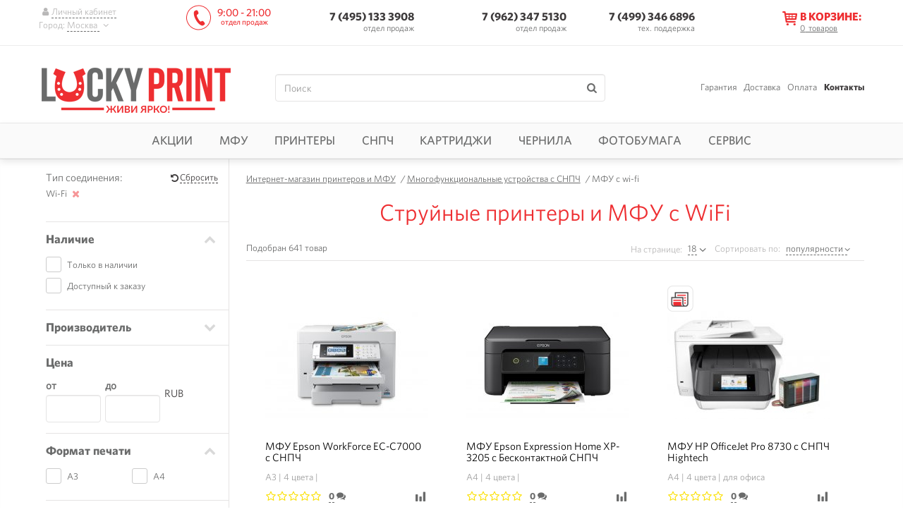

--- FILE ---
content_type: text/html; charset=utf-8
request_url: https://lucky-print.biz/mfu-s-wi-fi-podklyucheniyem
body_size: 16124
content:
<!DOCTYPE html><html lang="ru"><head><meta name="robots" content="index,follow"><meta http-equiv="Content-Type" content="text/html; charset=utf-8"><title>Купить цветной и чернобелый струйный принтер МФУ с WiFi для дома и офиса в Москве</title><meta name="description" content="Компактные струйные принтеры и МФУ с Wi Fi для печати дома и в офисе - цена интернет магазина в Москве."/><meta name="viewport" content="width=device-width, initial-scale=1.0"/><meta name="google-site-verification" content="IKCgIOo55QgsL599609fKwecmclNIucE-w0cjri0KJg"/><meta name="google-site-verification" content="wvVxL5nQNtkluD81LBXipkhy3CpXuClm7Cn3PryKm0Q"/><meta name="google-site-verification" content="4TkS1KrEyQqpPjwq3FTGBN0WLBkAcU4yVEzJ4v7ouEc"/><meta name="google-site-verification" content="mvbSOuK2HCvngnfR8EYQUqnlKt8EvQD8wmLkGTIm2tU"/><meta name="yandex-verification" content="4ce66acc9e4395a9"/><meta name="yandex-verification" content="7f20aec4ad3fba78"/><meta http-equiv="Cache-control" content="no-cache"><meta http-equiv="Expires" content="0"><meta property="og:type" content="product.group" /><meta property="og:image" content="https://lucky-print.biz/img/shop_cat/lucky-print_mfu352.jpg?q=100" /><meta property="og:title" content="Купить цветной и чернобелый струйный принтер МФУ с WiFi для дома и офиса в Москве" /><meta property="og:url" content="https://lucky-print.biz" /><meta property="og:description" content="Компактные струйные принтеры и МФУ с Wi Fi для печати дома и в офисе - цена интернет магазина в Москве." /><meta property="og:locale" content="ru_RU" /><link rel="manifest" href="/manifest.json"><meta name="theme-color" content="#ee2e31"><link rel="stylesheet" type="text/css" media="all" href="/cash/css/902beebfe2e18b83834cf10c65356bf6.css?version=1729599830"/><script type="text/javascript"> (function(){ var script = document.createElement('script'); script.async = true; script.src = '//static.criteo.net/js/ld/ld.js'; script.onload = function(){ window.criteo_q = window.criteo_q || []; window.criteo_q.push([{"event":"setAccount","account":"44766"},{"event":"setEmail","email":""},{"event":"setSiteType","type":"d"},{"event":"viewList","item":[19495,19494,17163]}]); }; document.addEventListener("DOMContentLoaded", function() { document.body.appendChild(script); }); })(); </script><meta name="interkassa-verification" content="dfd79850050038fa2c7d109c2db53709" /><script> function getCookie(name) { var matches = document.cookie.match(new RegExp( "(?:^|; )" + name.replace(/([\.$?*|{}\(\)\[\]\\\/\+^])/g, '\\$1') + "=([^;]*)" )); return matches ? decodeURIComponent(matches[1]) : undefined } function setCookie(name, value, props) { props = props || {}; var exp = props.expires; if (typeof exp == "number" && exp) { var d = new Date(); d.setTime(d.getTime() + exp * 1000); exp = props.expires = d } if (exp && exp.toUTCString) { props.expires = exp.toUTCString() } value = encodeURIComponent(value); var updatedCookie = name + "=" + value; for (var propName in props) { updatedCookie += "; " + propName; var propValue = props[propName]; if (propValue !== true) { updatedCookie += "=" + propValue } } document.cookie = updatedCookie } function deleteCookie(name) { setCookie(name, null, {expires: -1}) } function getProductInBasket() { let basket = getCookie('basket'), productId = []; try { if ('undefined' == typeof basket) { throw new Error(); } basket = JSON.parse(basket); if ('undefined' == typeof basket['data'] || [] === basket['data'] || '' === basket['data']) { throw new Error(); } for (let i in basket['data']) { if ('shop_products' !== basket['data'][i]['group'] || 'undefined' == typeof basket['data'][i]['id']) { continue; } productId.push(+basket['data'][i]['id']); } } catch (e) { return []; } return productId; } </script><script> var rrPartnerId = "5f3b83fc97a5253548c2148d"; var rrApi = {}; var rrApiOnReady = rrApiOnReady || []; rrApi.addToBasket = rrApi.order = rrApi.categoryView = rrApi.view = rrApi.recomMouseDown = rrApi.recomAddToCart = function() {}; (function(d) { var ref = d.getElementsByTagName('script')[0]; var apiJs, apiJsId = 'rrApi-jssdk'; if (d.getElementById(apiJsId)) return; apiJs = d.createElement('script'); apiJs.id = apiJsId; apiJs.async = true; apiJs.src = "https://cdn.retailrocket.ru/content/javascript/tracking.js"; ref.parentNode.insertBefore(apiJs, ref); }(document)); </script><script>(window["rrApiOnReady"] = window["rrApiOnReady"] || []).push(function() { try { rrApi.categoryView(234); } catch(e) {} });</script><script> function rrAddToBasket(productId, quantity, element) { $(element).attr('data-product_id', productId).attr('data-open_popup', 1); setNumberProductsInBasket(element, '+' + quantity); } function rrAddToCompare(productId) { addToCompare(productId); } </script></head><body data-google_analytics_id="UA-47582004-1" data-mask="+7 (999) 999-99-99" data-currency="RUB" data-module_name="category"><div id="ecommerce_script"></div><div id="google_gtag"><script async src='https://www.googletagmanager.com/gtag/js?id=UA-47582004-1'></script><script type='text/javascript'> window.dataLayer = window.dataLayer || []; function gtag() { dataLayer.push(arguments); } gtag('js', new Date()); gtag('config', 'UA-47582004-1');gtag('config', 'AW-960158752'); </script></div><script>(function(w,d,s,l,i){w[l]=w[l]||[];w[l].push({'gtm.start': new Date().getTime(),event:'gtm.js'});var f=d.getElementsByTagName(s)[0], j=d.createElement(s),dl=l!='dataLayer'?'&l='+l:'';j.async=true;j.src= 'https://www.googletagmanager.com/gtm.js?id='+i+dl;f.parentNode.insertBefore(j,f); })(window,document,'script','dataLayer','GTM-KMMVJ99'); </script><noscript><iframe src="https://www.googletagmanager.com/ns.html?id=GTM-KMMVJ99" height="0" width="0" style="display:none;visibility:hidden"></iframe></noscript><script type="text/javascript"> (function (w, p) { var a, s; (w[p] = w[p] || []).push({ counter_id: 429665844 }); a = document.createElement('script'); a.type = 'text/javascript'; a.async = true; a.src = ('https:' == document.location.protocol ? 'https://' : 'http://') + 'autocontext.begun.ru/analytics.js'; s = document.getElementsByTagName('script')[0]; s.parentNode.insertBefore(a, s); })(window, 'begun_analytics_params'); </script><div id="main" class=""><header><div class="fixed-head navbar-fixed-top" data-fixed_head><div class="wrap"><div class="holder"><noindex><div class="login-holder"><a href="javascript:void(0);" onclick="showAuthorization(this)" rel="nofollow" data-title="Вход в личный кабинет"><i class="icon-user"></i><span>Личный кабинет</span></a><div class="city">Город: <a href="javascript:void(0);" onclick="showCity(this)" rel="nofollow"><span class="city_name"> Москва </span><i class="icon-down"></i></a></div><div class="city_mobile dropdown"><button class="btn btn-default dropdown-toggle" type="button" id="69736957c627f" data-toggle="dropdown" aria-haspopup="true" aria-expanded="true"> Город : Москва <span class="caret"></span></button><ul class="dropdown-menu" aria-labelledby="69736957c627f"><li><a data-shop_country_region_id="195" href="javascript:void(0);" rel="nofollow"> Москва </a></li><li><a data-shop_country_region_id="230" href="javascript:void(0);" rel="nofollow"> Санкт-Петербург </a></li><li><a data-shop_country_region_id="200" href="javascript:void(0);" rel="nofollow"> Новосибирск </a></li><li><a data-shop_country_region_id="176" href="javascript:void(0);" rel="nofollow"> Краснодар </a></li><li><a data-shop_country_region_id="233" href="javascript:void(0);" rel="nofollow"> Екатеринбург </a></li><li><a data-shop_country_region_id="196" href="javascript:void(0);" rel="nofollow"> Нижний Новгород </a></li><li><a data-shop_country_region_id="225" href="javascript:void(0);" rel="nofollow"> Ростов-на-Дону </a></li><li><a data-shop_country_region_id="229" href="javascript:void(0);" rel="nofollow"> Самара </a></li><li><a data-shop_country_region_id="213" href="javascript:void(0);" rel="nofollow"> Уфа </a></li></ul></div></div></noindex><div class="phone-holder" data-phone_numbers_hash="b4b382ff40fe53cd91cbe3797a5286ee"><div class="work-time logo-replace">9:00 - 21:00 <small>отдел продаж</small></div><div class="visible phone tel_holder zi_1040 c_pointer"><a href="tel:+7 495 133-39-08" class=" comagic_phone"> 7 (495) 133 3908 </a><span class=""> отдел продаж</span><div class="tel_drop"></div></div><div class="drop-phone"><div class="phone"><a href="tel:79623475130"> 7 (962) 347 5130</a><span class=""> отдел продаж</span></div><div id="third_group" class="phone tel_holder zi_1040 c_pointer"><a href="tel:74993466896"> 7 (499) 346 6896</a><span class="con-cog"> тех. поддержка </span><div class="tel_drop"></div></div><div class="work-time">10:00 - 19:00 <small>отдел продаж</small></div></div></div></div><div class="basket-holder" data-bind_ajax="0" data-bind_ajax_url="/index/view_mini_basket" data-bind_ajax_type="get" data-bind_ajax_after_url="/application/ajax/A_Basket.php;/application/ajax/A_CountryRegion.php;/transport-company/set_transport_company;/delivery/set_delivery;/delivery/set_cost"><a href="javascript:void(0)" ><i class="icon-basket"></i><span class="text"><span>В корзине:</span><small><b>0</b><em> &nbsp;товаров</em></small></span></a></div><div class="navbar-toggle"><span class="icon-bar"></span><span class="icon-bar"></span><span class="icon-bar"></span></div></div><div class="change-location" id="change-location"></div></div><div class="clearfix main-block"><div class="wrap"><div class="logo"><a id="img_logo" href="/" title="интернет-магазин Lucky Print" data-toggle="tooltip"><img alt="Lucky Print - Москва" title="" src='/images/logoru.png'/></a></div><div class="search"><form action="/" class="form-search" method="get" data-bind_validation_engine><fieldset><input id="field_search" name="s" class="form-control validate[required]" type="text" value="" placeholder="Поиск"><input id="submit_field_search" type="submit" class="no-style" value=""><label for="submit_field_search" class="icon-search"></label></fieldset></form></div><ul class="info-menu"><li><span class="linkrep" title="/garantiya.html">Гарантия</span></li><li><span class="linkrep" title="/dostavka-i-oplata.html">Доставка</span></li><li><span class="linkrep" title="/payment.html">Оплата</span></li><li><span class="active country_region_city_user linkrep" title="/kontakty.html">Контакты</span></li></ul></div></div></header><nav class="unvisible" ><ul class="navigation wrap"><li class="target-hover-delay" data-lazy_load_hover="0"><a href="javascript:void(0);" class="">Акции<i class="icon-plus"></i><i class="icon-minus"></i></a><div class="drop-nav td_opacity tr-hover-delay children-hover-delay"><div class="block-nav"><ul><li><a href="/aktsii" class="icon-ar-small-right">Акции</a></li><li><a href="/tovary-so-skidkoy" class="icon-ar-small-right">Товары со скидкой</a></li><li><a href="/hity-prodazh" class="icon-ar-small-right">Хиты продаж</a></li><li><a href="/club-lucky-print.html" class="icon-ar-small-right">Бонусная программа</a></li><li><a href="/outlet" class="icon-ar-small-right">Уценка</a></li></ul></div></div></li><li class="target-hover-delay" data-lazy_load_hover="0"><a href="javascript:void(0);" class="">МФУ<i class="icon-plus"></i><i class="icon-minus"></i></a><div class="drop-nav td_opacity tr-hover-delay children-hover-delay"><div class="block-nav"><ul><li class="caption "><a href="/mnogofunktsionalnyye-ustroystva" class="icon-ar-small-right">Многофункциональные устройства с СНПЧ</a></li><li><a href="/mfu-epson" class="icon-ar-small-right">МФУ Epson</a></li><li><a href="/mfu-canon" class="icon-ar-small-right">МФУ Canon</a></li><li><a href="/mfu-hp" class="icon-ar-small-right">МФУ HP</a></li><li><a href="/mfu-brother" class="icon-ar-small-right">МФУ Brother</a></li></ul></div><div class="block-nav"><ul><li class="caption "><a href="/fabrika-pechati-epson" class="icon-ar-small-right">Фабрика печати Epson</a></li><li class="caption "><a href="/mfu-cc" class="icon-ar-small-right">МФУ с картриджами</a></li></ul></div><div class="banner-nav c_pointer"><span title="/?s=4150" class="linkrep"><img src="/images/preload2_1.gif" data-src="/img/shop_cat/mfu-ru-min.png?w=322" alt="изображение МФУ"></span></div></div></li><li class="target-hover-delay" data-lazy_load_hover="0"><a href="javascript:void(0);" class="">Принтеры<i class="icon-plus"></i><i class="icon-minus"></i></a><div class="drop-nav td_opacity tr-hover-delay children-hover-delay"><div class="block-nav"><ul><li class="caption "><a href="/printer" class="icon-ar-small-right">Струйные принтеры с СНПЧ и ПЗК</a></li><li><a href="/printer-epson" class="icon-ar-small-right">Принтеры Epson</a></li><li><a href="/printer-canon" class="icon-ar-small-right">Принтеры Canon</a></li><li><a href="/printer-hp" class="icon-ar-small-right">Принтеры HP</a></li></ul></div><div class="block-nav"><ul><li class="caption "><a href="/fotoprinter" class="icon-ar-small-right">Фотопринтеры</a></li><li class="caption "><a href="/printer-dlya-doma" class="icon-ar-small-right">Домашние принтеры</a></li></ul></div><div class="banner-nav c_pointer"><span title="/mnogofunktsionalnyye-ustroystva" class="linkrep"><img src="/images/preload2_1.gif" data-src="/img/shop_cat/printer-ru-min.png?w=322" alt="изображение Принтеры"></span></div></div></li><li class="target-hover-delay" data-lazy_load_hover="0"><a href="javascript:void(0);" class="">СНПЧ<i class="icon-plus"></i><i class="icon-minus"></i></a><div class="drop-nav td_opacity tr-hover-delay children-hover-delay"><div class="block-nav"><ul><li class="caption "><a href="/snpch" class="icon-ar-small-right">СНПЧ</a></li><li><a href="/snpch-epson" class="icon-ar-small-right">СНПЧ для Epson</a></li><li><a href="/snpch-canon" class="icon-ar-small-right">СНПЧ для Canon</a></li><li><a href="/snpch-hp" class="icon-ar-small-right">СНПЧ для HP</a></li><li><a href="/snpch-brother" class="icon-ar-small-right">СНПЧ для Brother</a></li></ul></div><div class="block-nav"><ul><li class="caption "><a href="/snpch-standart" class="icon-ar-small-right">СНПЧ Standart</a></li><li class="caption "><a href="/snpch-hightech" class="icon-ar-small-right">СНПЧ Hightech</a></li><li class="caption "><a href="/snpch-kingsize" class="icon-ar-small-right">СНПЧ Kingsize</a></li><li class="caption "><a href="/bsnpch" class="icon-ar-small-right">Бесконтактные СНПЧ</a></li></ul></div><div class="banner-nav c_pointer"><span title="/novosti/ustanovka-snpch-for-free.html" class="linkrep"><img src="/images/preload2_1.gif" data-src="/img/shop_cat/ciss-ru-min.png?w=322" alt="изображение СНПЧ"></span></div></div></li><li class="target-hover-delay" data-lazy_load_hover="0"><a href="javascript:void(0);" class="">Картриджи<i class="icon-plus"></i><i class="icon-minus"></i></a><div class="drop-nav td_opacity tr-hover-delay children-hover-delay"><div class="block-nav"><ul><li class="caption "><a href="/perezapravlyayemyye-kartirdzhi" class="icon-ar-small-right">ПЗК для принтеров и МФУ</a></li><li><a href="/pzk-hp" class="icon-ar-small-right">ПЗК для HP</a></li><li><a href="/pzk-brother" class="icon-ar-small-right">ПЗК для Brother</a></li><li><a href="/pzk-canon" class="icon-ar-small-right">ПЗК для Canon</a></li><li><a href="/pzk-epson" class="icon-ar-small-right">ПЗК для Epson</a></li></ul></div><div class="block-nav"><ul><li class="caption "><a href="/sovmestymye-kartrydzhy" class="icon-ar-small-right">Совместимые картриджи</a></li><li class="caption "><a href="/termotransfernaya-lenta" class="icon-ar-small-right">Термотрансферные ленты</a></li></ul></div></div></li><li class="target-hover-delay" data-lazy_load_hover="0"><a href="javascript:void(0);" class="">Чернила<i class="icon-plus"></i><i class="icon-minus"></i></a><div class="drop-nav td_opacity tr-hover-delay children-hover-delay"><div class="block-nav"><ul><li class="caption "><a href="/chernila" class="icon-ar-small-right">Чернила</a></li><li><a href="/foto-chernila" class="icon-ar-small-right">Чернила для фотопечати (водорастворимые)</a></li><li><a href="/pigmentnyye-chernila" class="icon-ar-small-right">Пигментные</a></li><li><a href="/lightfast-ink" class="icon-ar-small-right">Светостойкие</a></li></ul></div><div class="block-nav"><ul><li class="caption "><a href="/originalnyye-chernila-epson" class="icon-ar-small-right">Оригинальные чернила Epson</a></li><li class="caption "><a href="/chernila-epson-l" class="icon-ar-small-right">Чернила для Epson L серии</a></li><li class="caption "><a href="/chernila-sale" class="icon-ar-small-right">Распродажа чернил</a></li></ul></div><div class="banner-nav c_pointer"><span title="/lightfast-ink?filter=11450" class="linkrep"><img src="/images/preload2_1.gif" data-src="/img/shop_cat/ink-ru-min.png?w=322" alt="изображение Чернила"></span></div></div></li><li class="target-hover-delay" data-lazy_load_hover="0"><a href="javascript:void(0);" class="">Фотобумага<i class="icon-plus"></i><i class="icon-minus"></i></a><div class="drop-nav td_opacity tr-hover-delay children-hover-delay"><div class="block-nav"><ul><li class="caption "><a href="/fotobumaga" class="icon-ar-small-right">Фотобумага</a></li><li><a href="/matovaya-fotobumaga" class="icon-ar-small-right">Матовая</a></li><li><a href="/glyantsevaya-fotobumaga" class="icon-ar-small-right">Глянцевая</a></li><li><a href="/sublimacionnaya-fotobumaga" class="icon-ar-small-right">Сублимационная</a></li><li><a href="/magnetic-fotobumaga" class="icon-ar-small-right">Магнитная</a></li></ul></div><div class="block-nav"><ul><li class="caption "><a href="/ofisnaya-bumaga" class="icon-ar-small-right">Офисная бумага</a></li><li class="caption "><a href="/fotobumaga-a4" class="icon-ar-small-right">Формат A4</a></li><li class="caption "><a href="/fotobumaga-10-na-15" class="icon-ar-small-right">Формат 10х15</a></li><li class="caption "><a href="/fotobumaga-a3" class="icon-ar-small-right">Формат А3</a></li></ul></div><div class="banner-nav c_pointer"><span title="/fotobumaga" class="linkrep"><img src="/images/preload2_1.gif" data-src="/img/shop_cat/paper-ru-min.png?w=322" alt="изображение Фотобумага"></span></div></div></li><li class="target-hover-delay" data-lazy_load_hover="0"><a href="javascript:void(0);" class="">Сервис<i class="icon-plus"></i><i class="icon-minus"></i></a><div class="drop-nav td_opacity tr-hover-delay children-hover-delay"><div class="block-nav"><ul><li class="caption "><a href="/servisnyy-tsentr" class="icon-ar-small-right">Сервисный центр</a></li><li><a href="/obratnaya-svyaz.html" class="icon-ar-small-right">Контроль качества</a></li><li><a href="/instruktsii" class="icon-ar-small-right">Инструкции</a></li><li><a href="/garantiya.html" class="icon-ar-small-right">Условия гарантии</a></li><li><a href="/profili.html" class="icon-ar-small-right">Цветопрофили для чернил</a></li><li><a href="/servis" class="icon-ar-small-right">Состояние устройства</a></li><li class="caption сomponent"><a href="/komplektuyushchiye" class="icon-ar-small-right">Комплектующие</a></li><li><a href="/cables" class="icon-ar-small-right">USB-шнуры</a></li><li><a href="/promyvochnaya-zhidkost" class="icon-ar-small-right">Промывочная жидкость</a></li><li><a href="/absorbers" class="icon-ar-small-right">Абсорберы</a></li></ul></div><div class="block-nav"><ul><li class="caption chipless_key"><a href="javascript:void(0);" class="icon-ar-small-right">Ключи активации бесчиповых прошивок</a></li><li><a href="/chipless-keys/workforce" class="icon-ar-small-right">WorkForce Series</a></li><li><a href="/chipless-keys/xp" class="icon-ar-small-right">XP Series</a></li><li><a href="/chipless-keys/sc-p" class="icon-ar-small-right">SC-P Series</a></li><li><a href="/chipless-keys/ep" class="icon-ar-small-right">EP Series</a></li><li class="caption wic"><a href="javascript:void(0);" class="icon-ar-small-right">Коды сброса</a></li><li><a href="/wic/epson" class="icon-ar-small-right">Коды сброса Epson</a></li><li class="caption "><a href="/additional-services" class="icon-ar-small-right">Услуги</a></li></ul></div><div class="banner-nav c_pointer"><span title="/servisnyy-tsentr/skidka-za-diagnostiku.html" class="linkrep"><img src="/images/preload2_1.gif" data-src="/img/shop_cat/service-ru-min.png?w=322" alt="изображение Сервис"></span></div></div></li></ul></nav><div id="wrapper" class="is_shop_cat"><div class="wrap"><aside id="sidebar" style="opacity:0"><form name="shop_cat_set_filter" method="post" action="/post/shop_cat/set_filter"><input name="total_result" type="hidden" value="641"><div class="filter"><button class="close_btn">Закрыть фильтр<i class="icon-close"></i></button><div id="filter_in_category" data-category_url="/mfu-s-wi-fi-podklyucheniyem" data-category_id="234" data-get_filter="filter=11400" data-shop_product_id="" data-shop_characteristic_value_id_set="" data-shop_cat_id_set="" ></div></div></form><div class="banner-mini"><div class="owl-carousel" id="banner-mini"><div class="item"><span class="d_block linkrep" title="/servisnyy-tsentr/skidka-za-diagnostiku.html" data-onclick="ecomm_push({type:'promoClick', list:'Боковой акционный слайдер', id:48});"><img alt="изображение Скидка на диагностику 1000 рублей" title="" data-src='/img/banner_left/1000_CI_A-min (1)-min.png?w=259' src='/images/preload2_1.gif' width='259' class='owl-lazy'/></span></div><div class="item"><span class="d_block linkrep" title="/club-lucky-print.html" data-onclick="ecomm_push({type:'promoClick', list:'Боковой акционный слайдер', id:39});"><img alt="изображение Lucky Bonus" title="" data-src='/img/banner_left/259х349_poster_luckybonus-min.png?w=259' src='/images/preload2_1.gif' width='259' class='owl-lazy'/></span></div><div class="item"><span class="d_block linkrep" title="/novosti/proveriay-fotobumagu.html" data-onclick="ecomm_push({type:'promoClick', list:'Боковой акционный слайдер', id:49});"><img alt="изображение Попробуй фотобумагу бесплатно" title="" data-src='/img/banner_left/259-350_21-min (1)-min.png?w=259' src='/images/preload2_1.gif' width='259' class='owl-lazy'/></span></div></div></div></aside><div class="content"><div class="breadcrumbs"><a href="https://lucky-print.biz"><span>Интернет-магазин принтеров и МФУ</span></a> &nbsp;&nbsp;/&nbsp;<a href="https://lucky-print.biz/mnogofunktsionalnyye-ustroystva"><span>Многофункциональные устройства с СНПЧ</span></a> &nbsp;&nbsp;/&nbsp;<span>МФУ с wi-fi</span></div><h1>Струйные принтеры и МФУ с WiFi</h1><div class="sort_panel"><em>Подобран 641 товар</em><div class="sort_holder"><small>Сортировать по:</small><select name="sorting" class="sorting_select"><option value="/mfu-s-wi-fi-podklyucheniyem">популярности</option><option value="/mfu-s-wi-fi-podklyucheniyem?asc_desc=asc&sort=price" > от дешевых к дорогим</option><option value="/mfu-s-wi-fi-podklyucheniyem?asc_desc=desc&sort=price" > от дорогих к дешевым</option></select></div><div class="sort_holder d_line_cell"><small class="d_line_cell">На странице:</small><form class="d_line_cell" method="get" action="/"><select name="number_of_products_in_category" data-bind_select2><option selected>18</option><option>36</option></select></form></div></div><div id="text-content-start" class="p_absolute b_m100prcnt"><p><iframe src="https://www.youtube.com/embed/ABzDJ1AuXxQ?rel=0" frameborder="0" width="100%" height="415"></iframe></p><p>МФУ со встроенным Wi-Fi модулем открывают доступ к устройству сразу нескольким пользователям, позволяют печатать без подключения дополнительных проводов из любой точки помещения. Вы можете выводить отпечатки напрямую с ноутбука, телефона или планшета, если вам срочно необходимо перенести на бумагу фотографию или текстовый файл.</p><p>МФУ заменяет сразу несколько устройств: сканер, копир, факс. Для печати фотографий и текстов рассчитаны разные модели ПУ. Если вы работаете с текстовыми документами, рекомендуем приобрести компактный черно-белый струйный принтер или МФУ с Wi-Fi, чтобы не переплачивать за цветную модель. &nbsp;Чтобы печатать яркие и реалистичные фотоснимки отдавайте предпочтение цветным моделям. Некоторые из них оснащены технологиями Google Cloud Print или Wi-Fi Direct ‒ позволяют отправлять на печать изображения и текстовые файлы, лишь приблизив гаджет к МФУ.</p><h2>Технические характеристики цветного МФУ с Wi-Fi для дома и офиса:</h2><ol><li>Высокая скорость печати ‒ от 15 стр/мин и более в зависимости от модели.</li><li>Разрешение в 4800 x 1200 точек на дюйм и более обеспечивает плавную градацию оттенков, отчетливость каждой детали на отпечатке.</li><li>Высокое разрешение сканера ‒ от 1200 x 2400 с автоматической подачей листов упрощает процесс эксплуатации ПУ и позволяет менять масштаб картинок и текстовых файлов перед тем, как отправить их в работу.</li><li>Модели с факсимильной связью отличаются высокой скоростью передачи данных в 33.6 кбит/c и более.</li><li>Для печати многостраничных файлов выбирайте принтеры с лотком подачи бумаги от 100 страниц и более.</li><li>Опция двусторонней печати избавляет от необходимости самостоятельно переворачивать листы в процессе работы ПУ и экономит время.</li></ol><p>При выборе печатающего устройства учитывайте размер чернильной капли. Для печати водорастворимыми чернилами выбирайте ПУ с размером капли от 1,5 пл, с пигментными и другими ‒ от 2-3 пл и более. Иначе вы рискуете испортить печатающую головку, забив ее дюзы. Вне зависимости от типа расходника, проводите еженедельную тестовую печать не реже 2-3 раз и чистку дюз один раз в неделю.</p><p>Wi-Fi соединение с принтером происходит по простому алгоритму и не занимает минимум времени. После подключения МФУ к электросети, активируйте гаджет, настроив меню задач. Для этого выберите поле &ldquo;Принтеры и устройства&rdquo;. Когда девайс обнаружит ПУ, нажмите на строку с названием модели и выберите пункт меню &ldquo;установить по умолчанию&rdquo;. Далее можно приступать к процессу печати.</p><p>Наличие технологии Ethernet объединяет все офисные ПК с принтером локальной сетью. Это значит, что при необходимости каждый сотрудник может отправить файлы на печать, не покидая рабочее место.</p><p>Купив МФУ с Wi-Fi и СНПЧ в нашем интернет-магазине, вы получите устройство со всем необходимым набором характеристик по выгодной цене. При этом снизите затраты на покупку оригинальных расходных материалов до 30% без вреда для качества печати.</p></div><button class="sidebar_opener" id="sidebar_opener">Фильтры</button><div class="list_product"><div class="grid" data-bind_products_list="Каталожная" data-bind_products_list_name="Каталожная"><div class="grid-item" data-shop_product_id="19495" data-shop_product_name="МФУ Epson WorkForce EC-C7000 с СНПЧ" data-shop_cat_name="МФУ Epson" data-shop_product_price="51350" onclick="ecomm_push({type:'productClick', list:'Каталожная', id:'19495'})"><div class="back-item"><div class="product_holder"><div class="p_relative"><span class="img-holder"><img alt="изображение Epson EC-C7000" title="фото Epson EC-C7000" data-src='/img/shop/19495/epson-ec-c7000-01-min.jpg?w=230' src='/images/preload2_1.gif' data-bind_lazy_load width='230' class='image-product' data-toggle='tooltip'/></span><span class="title">МФУ Epson WorkForce EC-C7000 с СНПЧ</span><span data-href="/mfu-epson/ec-c7000.html" class="linkrep p_absolute trbl_0"></span></div></div><ul class="characteristics"><li>A3</li><li>4 цвета</li><li></li></ul><div class="info_holder"><div class="rating"><p class="full unmove"><label class="icon-star-empty"><input type="radio" value="1" name="rating" class="validate[required] radio">1 </label><label class="icon-star-empty"><input type="radio" value="2" name="rating" class="validate[required] radio">2 </label><label class="icon-star-empty"><input type="radio" value="3" name="rating" class="validate[required] radio">3 </label><label class="icon-star-empty"><input type="radio" value="4" name="rating" class="validate[required] radio">4 </label><label class="icon-star-empty"><input type="radio" value="5" name="rating" class="validate[required] radio">5 </label></p></div><a class="reviews_counter c_pointer linkrep" data-href="/mfu-epson/ec-c7000.html#product_reviews" title="отзывы о МФУ Epson WorkForce EC-C7000 с СНПЧ"><span>0</span><i class="icon-chat"></i></a><div class="icons_holder"><button title="Добавить к сравнению" onclick="addToCompare('19495')" class="icon-chart-bar"></button></div></div><div class="price-holder"><span>51 350 руб.</span><button data-product_id="19495" data-shop_goods_id="" data-show_popover="1" data-button_buy="19495" data-services_id="" data-open_popup="1" data-button_replace_text_in_cart="0" onclick="ecomm_push({type:'add', list:'', id:'19495'}); rrAddToBasket('19495', 1, this);" onmousedown="try { rrApi.addToBasket(19495,{stockId:'1'}) } catch(e) {}" class="button btn-buy btn-effect popup_basket_opener" title=""><i class="text">Купить</i><i class="icon-basket"></i><i class="icon-ok-circled"></i></button></div></div></div><div class="grid-item" data-shop_product_id="19494" data-shop_product_name="МФУ Epson Expression Home XP-3205 с Бесконтактной СНПЧ" data-shop_cat_name="МФУ Epson" data-shop_product_price="15205" onclick="ecomm_push({type:'productClick', list:'Каталожная', id:'19494'})"><div class="back-item"><div class="product_holder"><div class="p_relative"><span class="img-holder"><img alt="изображение Epson XP-3205" title="фото Epson XP-3205" data-src='/img/shop/19494/epson-xp3205-02-min.jpg?w=230' src='/images/preload2_1.gif' data-bind_lazy_load width='230' class='image-product' data-toggle='tooltip'/></span><span class="title">МФУ Epson Expression Home XP-3205 с Бесконтактной СНПЧ</span><span data-href="/mfu-epson/xp-3205-bsnpch.html" class="linkrep p_absolute trbl_0"></span></div></div><ul class="characteristics"><li>A4</li><li>4 цвета</li><li>для учебы, для офиса, для дома</li></ul><div class="info_holder"><div class="rating"><p class="full unmove"><label class="icon-star-empty"><input type="radio" value="1" name="rating" class="validate[required] radio">1 </label><label class="icon-star-empty"><input type="radio" value="2" name="rating" class="validate[required] radio">2 </label><label class="icon-star-empty"><input type="radio" value="3" name="rating" class="validate[required] radio">3 </label><label class="icon-star-empty"><input type="radio" value="4" name="rating" class="validate[required] radio">4 </label><label class="icon-star-empty"><input type="radio" value="5" name="rating" class="validate[required] radio">5 </label></p></div><a class="reviews_counter c_pointer linkrep" data-href="/mfu-epson/xp-3205-bsnpch.html#product_reviews" title="отзывы о МФУ Epson Expression Home XP-3205 с Бесконтактной СНПЧ"><span>0</span><i class="icon-chat"></i></a><div class="icons_holder"><button title="Добавить к сравнению" onclick="addToCompare('19494')" class="icon-chart-bar"></button></div></div><div class="price-holder"><span>15 205 руб.</span><button data-product_id="19494" data-shop_goods_id="" data-show_popover="1" data-button_buy="19494" data-services_id="" data-open_popup="1" data-button_replace_text_in_cart="0" onclick="ecomm_push({type:'add', list:'', id:'19494'}); rrAddToBasket('19494', 1, this);" onmousedown="try { rrApi.addToBasket(19494,{stockId:'1'}) } catch(e) {}" class="button btn-buy btn-effect popup_basket_opener" title=""><i class="text">Купить</i><i class="icon-basket"></i><i class="icon-ok-circled"></i></button></div></div></div><div class="grid-item" data-shop_product_id="17163" data-shop_product_name="МФУ HP OfficeJet Pro 8730 с СНПЧ Hightech" data-shop_cat_name="МФУ HP" data-shop_product_price="47810" onclick="ecomm_push({type:'productClick', list:'Каталожная', id:'17163'})"><div class="back-item"><div class="product_holder"><div class="p_relative"><span class="img-holder"><img alt="изображение HP OfficeJet Pro 8730" title="фото HP OfficeJet Pro 8730" data-src='/img/shop/17163/OfficeJet-PRО-8730-hightech.jpg?w=230' src='/images/preload2_1.gif' data-bind_lazy_load width='230' class='image-product' data-toggle='tooltip'/></span><span class="title">МФУ HP OfficeJet Pro 8730 с СНПЧ Hightech</span><span data-href="/mfu-hp/8730-hightech.html" class="linkrep p_absolute trbl_0"></span></div><ul class="sticker-list"><li><div class="d_i_b p_relative c_pointer" data-content="Двусторонняя печать" data-toggle="tooltip" ><img alt="Двусторонняя печать" title="" data-src='/uploaded/image/shop_product_label/LP_2.png?w=37' src='/images/preload2_1.gif' data-bind_lazy_load width='37'/></div></li></ul></div><ul class="characteristics"><li>A4</li><li>4 цвета</li><li>для офиса</li></ul><div class="info_holder"><div class="rating"><p class="full unmove"><label class="icon-star-empty"><input type="radio" value="1" name="rating" class="validate[required] radio">1 </label><label class="icon-star-empty"><input type="radio" value="2" name="rating" class="validate[required] radio">2 </label><label class="icon-star-empty"><input type="radio" value="3" name="rating" class="validate[required] radio">3 </label><label class="icon-star-empty"><input type="radio" value="4" name="rating" class="validate[required] radio">4 </label><label class="icon-star-empty"><input type="radio" value="5" name="rating" class="validate[required] radio">5 </label></p></div><a class="reviews_counter c_pointer linkrep" data-href="/mfu-hp/8730-hightech.html#product_reviews" title="отзывы о МФУ HP OfficeJet Pro 8730 с СНПЧ Hightech"><span>0</span><i class="icon-chat"></i></a><div class="icons_holder"><button title="Добавить к сравнению" onclick="addToCompare('17163')" class="icon-chart-bar"></button></div></div><div class="price-holder"><span>47 810 руб.</span><button data-product_id="17163" data-shop_goods_id="" data-show_popover="1" data-button_buy="17163" data-services_id="" data-open_popup="1" data-button_replace_text_in_cart="0" onclick="ecomm_push({type:'add', list:'', id:'17163'}); rrAddToBasket('17163', 1, this);" onmousedown="try { rrApi.addToBasket(17163,{stockId:'1'}) } catch(e) {}" class="button btn-buy btn-effect popup_basket_opener" title=""><i class="text">Купить</i><i class="icon-basket"></i><i class="icon-ok-circled"></i></button></div></div></div><div class="grid-item" data-shop_product_id="17317" data-shop_product_name="МФУ Epson L3151 с СНПЧ и чернилами Epson" data-shop_cat_name="МФУ Epson" data-shop_product_price="41956" onclick="ecomm_push({type:'productClick', list:'Каталожная', id:'17317'})"><div class="back-item"><div class="product_holder"><div class="p_relative"><span class="img-holder"><img alt="изображение Epson L3151 с чернилами" title="фото Epson L3151 с чернилами" data-src='/img/shop/17317/epson-l3151.jpg?w=230' src='/images/preload2_1.gif' data-bind_lazy_load width='230' class='image-product' data-toggle='tooltip'/></span><span class="title">МФУ Epson L3151 с СНПЧ и чернилами Epson</span><span data-href="/mfu-epson/l3151-epson-ink.html" class="linkrep p_absolute trbl_0"></span></div></div><ul class="characteristics"><li>A4</li><li>4 цвета</li><li>для офиса, для дома</li></ul><div class="info_holder"><div class="rating"><p class="full unmove"><label class="icon-star-empty"><input type="radio" value="1" name="rating" class="validate[required] radio">1 </label><label class="icon-star-empty"><input type="radio" value="2" name="rating" class="validate[required] radio">2 </label><label class="icon-star-empty"><input type="radio" value="3" name="rating" class="validate[required] radio">3 </label><label class="icon-star-empty"><input type="radio" value="4" name="rating" class="validate[required] radio">4 </label><label class="icon-star-empty"><input type="radio" value="5" name="rating" class="validate[required] radio">5 </label></p></div><a class="reviews_counter c_pointer linkrep" data-href="/mfu-epson/l3151-epson-ink.html#product_reviews" title="отзывы о МФУ Epson L3151 с СНПЧ и чернилами Epson"><span>0</span><i class="icon-chat"></i></a><div class="icons_holder"><button title="Добавить к сравнению" onclick="addToCompare('17317')" class="icon-chart-bar"></button></div></div><div class="price-holder"><span>41 956 руб.</span><button data-product_id="17317" data-shop_goods_id="" data-show_popover="1" data-button_buy="17317" data-services_id="" data-open_popup="1" data-button_replace_text_in_cart="0" onclick="ecomm_push({type:'add', list:'', id:'17317'}); rrAddToBasket('17317', 1, this);" onmousedown="try { rrApi.addToBasket(17317,{stockId:'1'}) } catch(e) {}" class="button btn-buy btn-effect popup_basket_opener" title=""><i class="text">Купить</i><i class="icon-basket"></i><i class="icon-ok-circled"></i></button></div></div></div><div class="grid-item" data-shop_product_id="17382" data-shop_product_name="МФУ HP Smart Tank 515 с оригинальной СНПЧ и чернилами" data-shop_cat_name="МФУ HP" data-shop_product_price="21871" onclick="ecomm_push({type:'productClick', list:'Каталожная', id:'17382'})"><div class="back-item"><div class="product_holder"><div class="p_relative"><span class="img-holder"><img alt="изображение HP Smart Tank 515" title="фото HP Smart Tank 515" data-src='/img/shop/17382/Smart Tank 515-min.jpg?w=230' src='/images/preload2_1.gif' data-bind_lazy_load width='230' class='image-product' data-toggle='tooltip'/></span><span class="title">МФУ HP Smart Tank 515 с оригинальной СНПЧ и чернилами</span><span data-href="/mfu-hp/smart-tank-515.html" class="linkrep p_absolute trbl_0"></span></div><ul class="sticker-list"><li><div class="d_i_b p_relative c_pointer" data-content="Скидка" data-toggle="tooltip" ><img alt="Скидка" title="" data-src='/uploaded/image/shop_product_label/clear_yellow.png?w=37' src='/images/preload2_1.gif' data-bind_lazy_load width='37'/><span>-10%</span></div></li></ul></div><ul class="characteristics"><li>A4</li><li>4 цвета</li><li>для учебы, для офиса, для дома</li></ul><div class="info_holder"><div class="rating"><p class="full unmove"><label class="icon-star-empty"><input type="radio" value="1" name="rating" class="validate[required] radio">1 </label><label class="icon-star-empty"><input type="radio" value="2" name="rating" class="validate[required] radio">2 </label><label class="icon-star-empty"><input type="radio" value="3" name="rating" class="validate[required] radio">3 </label><label class="icon-star-empty"><input type="radio" value="4" name="rating" class="validate[required] radio">4 </label><label class="icon-star-empty"><input type="radio" value="5" name="rating" class="validate[required] radio">5 </label></p></div><a class="reviews_counter c_pointer linkrep" data-href="/mfu-hp/smart-tank-515.html#product_reviews" title="отзывы о МФУ HP Smart Tank 515 с оригинальной СНПЧ и чернилами"><span>0</span><i class="icon-chat"></i></a><div class="icons_holder"><button title="Добавить к сравнению" onclick="addToCompare('17382')" class="icon-chart-bar"></button></div></div><div class="price-holder"><span>21 871 руб.</span><button data-product_id="17382" data-shop_goods_id="" data-show_popover="1" data-button_buy="17382" data-services_id="" data-open_popup="1" data-button_replace_text_in_cart="0" onclick="ecomm_push({type:'add', list:'', id:'17382'}); rrAddToBasket('17382', 1, this);" onmousedown="try { rrApi.addToBasket(17382,{stockId:'1'}) } catch(e) {}" class="button btn-buy btn-effect popup_basket_opener" title=""><i class="text">Купить</i><i class="icon-basket"></i><i class="icon-ok-circled"></i></button></div></div></div><div class="grid-item" data-shop_product_id="17620" data-shop_product_name="МФУ Brother DCP-T720W c оригинальной СНПЧ" data-shop_cat_name="МФУ Brother" data-shop_product_price="36499" onclick="ecomm_push({type:'productClick', list:'Каталожная', id:'17620'})"><div class="back-item"><div class="product_holder"><div class="p_relative"><span class="img-holder"><img alt="изображение Brother DCP-T720W" title="фото Brother DCP-T720W" data-src='/img/shop/17620/brother-dcp-t720dw-1-min.jpg?w=230' src='/images/preload2_1.gif' data-bind_lazy_load width='230' class='image-product' data-toggle='tooltip'/></span><span class="title">МФУ Brother DCP-T720W c оригинальной СНПЧ</span><span data-href="/mfu-brother/dcp-t720w.html" class="linkrep p_absolute trbl_0"></span></div></div><ul class="characteristics"><li>A4</li><li>4 цвета</li><li>для учебы, для офиса, для дома</li></ul><div class="info_holder"><div class="rating"><p class="full unmove"><label class="icon-star-empty"><input type="radio" value="1" name="rating" class="validate[required] radio">1 </label><label class="icon-star-empty"><input type="radio" value="2" name="rating" class="validate[required] radio">2 </label><label class="icon-star-empty"><input type="radio" value="3" name="rating" class="validate[required] radio">3 </label><label class="icon-star-empty"><input type="radio" value="4" name="rating" class="validate[required] radio">4 </label><label class="icon-star-empty"><input type="radio" value="5" name="rating" class="validate[required] radio">5 </label></p></div><a class="reviews_counter c_pointer linkrep" data-href="/mfu-brother/dcp-t720w.html#product_reviews" title="отзывы о МФУ Brother DCP-T720W c оригинальной СНПЧ"><span>0</span><i class="icon-chat"></i></a><div class="icons_holder"><button title="Добавить к сравнению" onclick="addToCompare('17620')" class="icon-chart-bar"></button></div></div><div class="price-holder"><span>36 499 руб.</span><button data-product_id="17620" data-shop_goods_id="" data-show_popover="1" data-button_buy="17620" data-services_id="" data-open_popup="1" data-button_replace_text_in_cart="0" onclick="ecomm_push({type:'add', list:'', id:'17620'}); rrAddToBasket('17620', 1, this);" onmousedown="try { rrApi.addToBasket(17620,{stockId:'1'}) } catch(e) {}" class="button btn-buy btn-effect popup_basket_opener" title=""><i class="text">Купить</i><i class="icon-basket"></i><i class="icon-ok-circled"></i></button></div></div></div><div class="grid-item" data-shop_product_id="17621" data-shop_product_name="МФУ Brother DCP-T720W c оригинальной СНПЧ и чернилами Lucky Print" data-shop_cat_name="МФУ Brother" data-shop_product_price="33501" onclick="ecomm_push({type:'productClick', list:'Каталожная', id:'17621'})"><div class="back-item"><div class="product_holder"><div class="p_relative"><span class="img-holder"><img alt="изображение Brother DCP-T720W" title="фото Brother DCP-T720W" data-src='/img/shop/17621/brother-dcp-t720dw-1-min.jpg?w=230' src='/images/preload2_1.gif' data-bind_lazy_load width='230' class='image-product' data-toggle='tooltip'/></span><span class="title">МФУ Brother DCP-T720W c оригинальной СНПЧ и чернилами Lucky Print</span><span data-href="/mfu-brother/dcp-t720w-ink.html" class="linkrep p_absolute trbl_0"></span></div></div><ul class="characteristics"><li>A4</li><li>4 цвета</li><li>для учебы, для офиса, для дома</li></ul><div class="info_holder"><div class="rating"><p class="full unmove"><label class="icon-star-empty"><input type="radio" value="1" name="rating" class="validate[required] radio">1 </label><label class="icon-star-empty"><input type="radio" value="2" name="rating" class="validate[required] radio">2 </label><label class="icon-star-empty"><input type="radio" value="3" name="rating" class="validate[required] radio">3 </label><label class="icon-star-empty"><input type="radio" value="4" name="rating" class="validate[required] radio">4 </label><label class="icon-star-empty"><input type="radio" value="5" name="rating" class="validate[required] radio">5 </label></p></div><a class="reviews_counter c_pointer linkrep" data-href="/mfu-brother/dcp-t720w-ink.html#product_reviews" title="отзывы о МФУ Brother DCP-T720W c оригинальной СНПЧ и чернилами Lucky Print"><span>0</span><i class="icon-chat"></i></a><div class="icons_holder"><button title="Добавить к сравнению" onclick="addToCompare('17621')" class="icon-chart-bar"></button></div></div><div class="price-holder"><span>33 501 руб.</span><button data-product_id="17621" data-shop_goods_id="" data-show_popover="1" data-button_buy="17621" data-services_id="" data-open_popup="1" data-button_replace_text_in_cart="0" onclick="ecomm_push({type:'add', list:'', id:'17621'}); rrAddToBasket('17621', 1, this);" onmousedown="try { rrApi.addToBasket(17621,{stockId:'1'}) } catch(e) {}" class="button btn-buy btn-effect popup_basket_opener" title=""><i class="text">Купить</i><i class="icon-basket"></i><i class="icon-ok-circled"></i></button></div></div></div><div class="grid-item" data-shop_product_id="17286" data-shop_product_name="МФУ Epson Expression Home XP-2105 с СНПЧ Hightech" data-shop_cat_name="МФУ Epson" data-shop_product_price="19625" onclick="ecomm_push({type:'productClick', list:'Каталожная', id:'17286'})"><div class="back-item"><div class="product_holder"><div class="p_relative"><span class="img-holder"><img alt="изображение Epson XP-2105" title="фото Epson XP-2105" data-src='/img/shop/17286/epson-xp-2100-ciss-hightech.jpg?w=230' src='/images/preload2_1.gif' data-bind_lazy_load width='230' class='image-product' data-toggle='tooltip'/></span><span class="title">МФУ Epson Expression Home XP-2105 с СНПЧ Hightech</span><span data-href="/mfu-epson/xp-2105-hightech.html" class="linkrep p_absolute trbl_0"></span></div></div><ul class="characteristics"><li>A4</li><li>4 цвета</li><li>для учебы, для дома</li></ul><div class="info_holder"><div class="rating"><p class="full unmove"><label class="icon-star-empty"><input type="radio" value="1" name="rating" class="validate[required] radio">1 </label><label class="icon-star-empty"><input type="radio" value="2" name="rating" class="validate[required] radio">2 </label><label class="icon-star-empty"><input type="radio" value="3" name="rating" class="validate[required] radio">3 </label><label class="icon-star-empty"><input type="radio" value="4" name="rating" class="validate[required] radio">4 </label><label class="icon-star-empty"><input type="radio" value="5" name="rating" class="validate[required] radio">5 </label></p></div><a class="reviews_counter c_pointer linkrep" data-href="/mfu-epson/xp-2105-hightech.html#product_reviews" title="отзывы о МФУ Epson Expression Home XP-2105 с СНПЧ Hightech"><span>0</span><i class="icon-chat"></i></a><div class="icons_holder"><button title="Добавить к сравнению" onclick="addToCompare('17286')" class="icon-chart-bar"></button></div></div><div class="price-holder"><span>19 625 руб.</span><button onclick="showPreOrder(17286)" class="button btn-preorder btn-effect" onmousedown="try { rrApi.addToBasket(17286,{stockId:'1'}) } catch(e) {}"> Оставить заявку </button></div></div></div><div class="grid-item" data-shop_product_id="14881" data-shop_product_name="МФУ Epson Workforce WF-2630 с СНПЧ" data-shop_cat_name="МФУ Epson" data-shop_product_price="10119" onclick="ecomm_push({type:'productClick', list:'Каталожная', id:'14881'})"><div class="back-item"><div class="product_holder"><div class="p_relative"><span class="img-holder"><img alt="изображение Epson WF-2630" title="фото Epson WF-2630" data-src='/img/shop/14881/2630.png?w=230' src='/images/preload2_1.gif' data-bind_lazy_load width='230' class='image-product' data-toggle='tooltip'/></span><span class="title">МФУ Epson Workforce WF-2630 с СНПЧ</span><span data-href="/mfu-epson/wf2630.html" class="linkrep p_absolute trbl_0"></span></div><button title="Обзор МФУ для офиса Epson WF-2630 с СНПЧ" onclick="showPopupVideo(14881)" class="video_opener icon-videocam" data-toggle="tooltip"></button></div><ul class="characteristics"><li>A4</li><li>4 цвета</li><li>для офиса</li></ul><div class="info_holder"><div class="rating"><p class="full unmove"><label class="rated icon-star"><input type="radio" value="1" name="rating" class="validate[required] radio">1 </label><label class="rated icon-star"><input type="radio" value="2" name="rating" class="validate[required] radio">2 </label><label class="rated icon-star"><input type="radio" value="3" name="rating" class="validate[required] radio">3 </label><label class="rated icon-star"><input type="radio" value="4" name="rating" class="validate[required] radio">4 </label><label class="rated icon-star"><input type="radio" value="5" checked name="rating" class="validate[required] radio">5 </label></p></div><a href="/mfu-epson/wf2630-reviews.html" class="reviews_counter c_pointer" title="отзывы о МФУ Epson Workforce WF-2630 с СНПЧ"><span>36</span><i class="icon-chat"></i></a><div class="icons_holder"><button title="Добавить к сравнению" onclick="addToCompare('14881')" class="icon-chart-bar"></button></div></div><div class="price-holder"><span>10 119 руб.</span><button onclick="showPreOrder(14881)" class="button btn-preorder btn-effect" onmousedown="try { rrApi.addToBasket(14881,{stockId:'1'}) } catch(e) {}"> Оставить заявку </button></div></div></div><div class="grid-item" data-shop_product_id="15918" data-shop_product_name="МФУ Epson Workforce WF-2630 с СНПЧ High Tech" data-shop_cat_name="МФУ Epson" data-shop_product_price="10299" onclick="ecomm_push({type:'productClick', list:'Каталожная', id:'15918'})"><div class="back-item"><div class="product_holder"><div class="p_relative"><span class="img-holder"><img alt="изображение Epson WF-2630" title="фото Epson WF-2630" data-src='/img/shop/15918/wf2630_ciss.jpg?w=230' src='/images/preload2_1.gif' data-bind_lazy_load width='230' class='image-product' data-toggle='tooltip'/></span><span class="title">МФУ Epson Workforce WF-2630 с СНПЧ High Tech</span><span data-href="/mfu-epson/wf2630-hightech.html" class="linkrep p_absolute trbl_0"></span></div><button title="Обзор МФУ для офиса Epson WF-2630 с СНПЧ" onclick="showPopupVideo(15918)" class="video_opener icon-videocam" data-toggle="tooltip"></button></div><ul class="characteristics"><li>A4</li><li>4 цвета</li><li>для офиса</li></ul><div class="info_holder"><div class="rating"><p class="full unmove"><label class="rated icon-star"><input type="radio" value="1" name="rating" class="validate[required] radio">1 </label><label class="rated icon-star"><input type="radio" value="2" name="rating" class="validate[required] radio">2 </label><label class="rated icon-star"><input type="radio" value="3" name="rating" class="validate[required] radio">3 </label><label class="rated icon-star"><input type="radio" value="4" name="rating" class="validate[required] radio">4 </label><label class="rated icon-star"><input type="radio" value="5" checked name="rating" class="validate[required] radio">5 </label></p></div><span data-href="/mfu-epson/wf2630-hightech-reviews.html" class="reviews_counter c_pointer linkrep" title="отзывы о МФУ Epson Workforce WF-2630 с СНПЧ High Tech"><span>36</span><i class="icon-chat"></i></span><div class="icons_holder"><button title="Добавить к сравнению" onclick="addToCompare('15918')" class="icon-chart-bar"></button></div></div><div class="price-holder"><span>10 299 руб.</span><button onclick="showPreOrder(15918)" class="button btn-preorder btn-effect" onmousedown="try { rrApi.addToBasket(15918,{stockId:'1'}) } catch(e) {}"> Оставить заявку </button></div></div></div><div class="grid-item" data-shop_product_id="12676" data-shop_product_name="МФУ Epson WorkForce WF-7620DTWF c СНПЧ" data-shop_cat_name="МФУ Epson" data-shop_product_price="30119" onclick="ecomm_push({type:'productClick', list:'Каталожная', id:'12676'})"><div class="back-item"><div class="product_holder"><div class="p_relative"><span class="img-holder"><img alt="изображение Epson WF-7620DTWF" title="фото Epson WF-7620DTWF" data-src='/img/shop/12676/Epson-WF-7620ciss_1.jpg?w=230' src='/images/preload2_1.gif' data-bind_lazy_load width='230' class='image-product' data-toggle='tooltip'/></span><span class="title">МФУ Epson WorkForce WF-7620DTWF c СНПЧ</span><span data-href="/mfu-epson/wf-7620dtwf.html" class="linkrep p_absolute trbl_0"></span></div></div><ul class="characteristics"><li></li><li>4 цвета</li><li>для офиса</li></ul><div class="info_holder"><div class="rating"><p class="full unmove"><label class="rated icon-star"><input type="radio" value="1" name="rating" class="validate[required] radio">1 </label><label class="rated icon-star"><input type="radio" value="2" name="rating" class="validate[required] radio">2 </label><label class="rated icon-star"><input type="radio" value="3" name="rating" class="validate[required] radio">3 </label><label class="rated icon-star"><input type="radio" value="4" name="rating" class="validate[required] radio">4 </label><label class="rated icon-star"><input type="radio" value="5" checked name="rating" class="validate[required] radio">5 </label></p></div><a href="/mfu-epson/wf-7620dtwf-reviews.html" class="reviews_counter c_pointer" title="отзывы о МФУ Epson WorkForce WF-7620DTWF c СНПЧ"><span>47</span><i class="icon-chat"></i></a><div class="icons_holder"><button title="Добавить к сравнению" onclick="addToCompare('12676')" class="icon-chart-bar"></button></div></div><div class="price-holder"><span>30 119 руб.</span><button onclick="showPreOrder(12676)" class="button btn-preorder btn-effect" onmousedown="try { rrApi.addToBasket(12676,{stockId:'1'}) } catch(e) {}"> Оставить заявку </button></div></div></div><div class="grid-item" data-shop_product_id="12671" data-shop_product_name="МФУ Epson WorkForce WF-7610DWF с СНПЧ" data-shop_cat_name="МФУ Epson" data-shop_product_price="28119" onclick="ecomm_push({type:'productClick', list:'Каталожная', id:'12671'})"><div class="back-item"><div class="product_holder"><div class="p_relative"><span class="img-holder"><img alt="изображение Epson WF-7610DWF с СНПЧ Standart" title="фото Epson WF-7610DWF с СНПЧ Standart" data-src='/img/shop/12671/Epson-WF-7610ciss.jpg?w=230' src='/images/preload2_1.gif' data-bind_lazy_load width='230' class='image-product' data-toggle='tooltip'/></span><span class="title">МФУ Epson WorkForce WF-7610DWF с СНПЧ</span><span data-href="/mfu-epson/wf-7610dwf.html" class="linkrep p_absolute trbl_0"></span></div><button title="Обзор МФУ Epson WF-7610" onclick="showPopupVideo(12671)" class="video_opener icon-videocam" data-toggle="tooltip"></button></div><ul class="characteristics"><li>A3</li><li>4 цвета</li><li>для офиса</li></ul><div class="info_holder"><div class="rating"><p class="full unmove"><label class="rated icon-star"><input type="radio" value="1" name="rating" class="validate[required] radio">1 </label><label class="rated icon-star"><input type="radio" value="2" name="rating" class="validate[required] radio">2 </label><label class="rated icon-star"><input type="radio" value="3" name="rating" class="validate[required] radio">3 </label><label class="rated icon-star"><input type="radio" value="4" name="rating" class="validate[required] radio">4 </label><label class="rated icon-star"><input type="radio" value="5" checked name="rating" class="validate[required] radio">5 </label></p></div><a href="/mfu-epson/wf-7610dwf-reviews.html" class="reviews_counter c_pointer" title="отзывы о МФУ Epson WorkForce WF-7610DWF с СНПЧ"><span>54</span><i class="icon-chat"></i></a><div class="icons_holder"><button title="Добавить к сравнению" onclick="addToCompare('12671')" class="icon-chart-bar"></button></div></div><div class="price-holder"><span>28 119 руб.</span><button onclick="showPreOrder(12671)" class="button btn-preorder btn-effect" onmousedown="try { rrApi.addToBasket(12671,{stockId:'1'}) } catch(e) {}"> Оставить заявку </button></div></div></div><div class="grid-item" data-shop_product_id="13093" data-shop_product_name="МФУ Epson WorkForce WF-7620DTWF с СНПЧ HighTech" data-shop_cat_name="МФУ Epson" data-shop_product_price="30299" onclick="ecomm_push({type:'productClick', list:'Каталожная', id:'13093'})"><div class="back-item"><div class="product_holder"><div class="p_relative"><span class="img-holder"><img alt="изображение Epson WF-7620DTWF" title="фото Epson WF-7620DTWF" data-src='/img/shop/13093/Epson-WF-7620ciss.jpg?w=230' src='/images/preload2_1.gif' data-bind_lazy_load width='230' class='image-product' data-toggle='tooltip'/></span><span class="title">МФУ Epson WorkForce WF-7620DTWF с СНПЧ HighTech</span><span data-href="/mfu-epson/wf-7620dtwf-hightech.html" class="linkrep p_absolute trbl_0"></span></div></div><ul class="characteristics"><li></li><li>4 цвета</li><li>для офиса</li></ul><div class="info_holder"><div class="rating"><p class="full unmove"><label class="rated icon-star"><input type="radio" value="1" name="rating" class="validate[required] radio">1 </label><label class="rated icon-star"><input type="radio" value="2" name="rating" class="validate[required] radio">2 </label><label class="rated icon-star"><input type="radio" value="3" name="rating" class="validate[required] radio">3 </label><label class="rated icon-star"><input type="radio" value="4" name="rating" class="validate[required] radio">4 </label><label class="rated icon-star"><input type="radio" value="5" checked name="rating" class="validate[required] radio">5 </label></p></div><span data-href="/mfu-epson/wf-7620dtwf-hightech-reviews.html" class="reviews_counter c_pointer linkrep" title="отзывы о МФУ Epson WorkForce WF-7620DTWF с СНПЧ HighTech"><span>47</span><i class="icon-chat"></i></span><div class="icons_holder"><button title="Добавить к сравнению" onclick="addToCompare('13093')" class="icon-chart-bar"></button></div></div><div class="price-holder"><span>30 299 руб.</span><button onclick="showPreOrder(13093)" class="button btn-preorder btn-effect" onmousedown="try { rrApi.addToBasket(13093,{stockId:'1'}) } catch(e) {}"> Оставить заявку </button></div></div></div><div class="grid-item" data-shop_product_id="15588" data-shop_product_name="МФУ Epson WorkForce WF-7610DWF с СНПЧ King Size" data-shop_cat_name="МФУ Epson" data-shop_product_price="30171" onclick="ecomm_push({type:'productClick', list:'Каталожная', id:'15588'})"><div class="back-item"><div class="product_holder"><div class="p_relative"><span class="img-holder"><img alt="изображение Epson WF-7610DWF с СНПЧ King Size" title="фото Epson WF-7610DWF с СНПЧ King Size" data-src='/img/shop/15588/q.jpg?w=230' src='/images/preload2_1.gif' data-bind_lazy_load width='230' class='image-product' data-toggle='tooltip'/></span><span class="title">МФУ Epson WorkForce WF-7610DWF с СНПЧ King Size</span><span data-href="/mfu-epson/wf-7610dwf-kingsize.html" class="linkrep p_absolute trbl_0"></span></div><button title="Обзор бесчипового МФУ для офиса Epson WF-7610 с СНПЧ" onclick="showPopupVideo(15588)" class="video_opener icon-videocam" data-toggle="tooltip"></button></div><ul class="characteristics"><li>A3</li><li>4 цвета</li><li>для офиса</li></ul><div class="info_holder"><div class="rating"><p class="full unmove"><label class="rated icon-star"><input type="radio" value="1" name="rating" class="validate[required] radio">1 </label><label class="rated icon-star"><input type="radio" value="2" name="rating" class="validate[required] radio">2 </label><label class="rated icon-star"><input type="radio" value="3" name="rating" class="validate[required] radio">3 </label><label class="rated icon-star"><input type="radio" value="4" name="rating" class="validate[required] radio">4 </label><label class="rated icon-star"><input type="radio" value="5" checked name="rating" class="validate[required] radio">5 </label></p></div><span data-href="/mfu-epson/wf-7610dwf-kingsize-reviews.html" class="reviews_counter c_pointer linkrep" title="отзывы о МФУ Epson WorkForce WF-7610DWF с СНПЧ King Size"><span>54</span><i class="icon-chat"></i></span><div class="icons_holder"><button title="Добавить к сравнению" onclick="addToCompare('15588')" class="icon-chart-bar"></button></div></div><div class="price-holder"><span>30 171 руб.</span><button onclick="showPreOrder(15588)" class="button btn-preorder btn-effect" onmousedown="try { rrApi.addToBasket(15588,{stockId:'1'}) } catch(e) {}"> Оставить заявку </button></div></div></div><div class="grid-item" data-shop_product_id="13719" data-shop_product_name="МФУ Epson WorkForce WF-7610DWF Refurbished с СНПЧ" data-shop_cat_name="МФУ Epson" data-shop_product_price="27119" onclick="ecomm_push({type:'productClick', list:'Каталожная', id:'13719'})"><div class="back-item"><div class="product_holder"><div class="p_relative"><span class="img-holder"><img alt="изображение Epson WF-7610DWF Ref с СНПЧ Standart" title="фото Epson WF-7610DWF Ref с СНПЧ Standart" data-src='/img/shop/13719/Epson-WF-7610ciss.jpg?w=230' src='/images/preload2_1.gif' data-bind_lazy_load width='230' class='image-product' data-toggle='tooltip'/></span><span class="title">МФУ Epson WorkForce WF-7610DWF Refurbished с СНПЧ</span><span data-href="/mfu-epson/wf-7610dwf-ref.html" class="linkrep p_absolute trbl_0"></span></div><button title="Обзор МФУ Epson WF-7610" onclick="showPopupVideo(13719)" class="video_opener icon-videocam" data-toggle="tooltip"></button></div><ul class="characteristics"><li>A3</li><li>4 цвета</li><li>для офиса</li></ul><div class="info_holder"><div class="rating"><p class="full unmove"><label class="rated icon-star"><input type="radio" value="1" name="rating" class="validate[required] radio">1 </label><label class="rated icon-star"><input type="radio" value="2" name="rating" class="validate[required] radio">2 </label><label class="rated icon-star"><input type="radio" value="3" name="rating" class="validate[required] radio">3 </label><label class="rated icon-star"><input type="radio" value="4" name="rating" class="validate[required] radio">4 </label><label class="rated icon-star"><input type="radio" value="5" checked name="rating" class="validate[required] radio">5 </label></p></div><span data-href="/mfu-epson/wf-7610dwf-ref-reviews.html" class="reviews_counter c_pointer linkrep" title="отзывы о МФУ Epson WorkForce WF-7610DWF Refurbished с СНПЧ"><span>54</span><i class="icon-chat"></i></span><div class="icons_holder"><button title="Добавить к сравнению" onclick="addToCompare('13719')" class="icon-chart-bar"></button></div></div><div class="price-holder"><span>27 119 руб.</span><button onclick="showPreOrder(13719)" class="button btn-preorder btn-effect" onmousedown="try { rrApi.addToBasket(13719,{stockId:'1'}) } catch(e) {}"> Оставить заявку </button></div></div></div><div class="grid-item" data-shop_product_id="14302" data-shop_product_name="МФУ Epson WorkForce WF-7620DTWF Refurbished с СНПЧ" data-shop_cat_name="МФУ Epson" data-shop_product_price="26864" onclick="ecomm_push({type:'productClick', list:'Каталожная', id:'14302'})"><div class="back-item"><div class="product_holder"><div class="p_relative"><span class="img-holder"><img alt="изображение Epson WF-7620DTWF Refurbished" title="фото Epson WF-7620DTWF Refurbished" data-src='/img/shop/14302/Epson-WF-7620ciss_1.jpg?w=230' src='/images/preload2_1.gif' data-bind_lazy_load width='230' class='image-product' data-toggle='tooltip'/></span><span class="title">МФУ Epson WorkForce WF-7620DTWF Refurbished с СНПЧ</span><span data-href="/mfu-epson/wf-7620dtwf-ref.html" class="linkrep p_absolute trbl_0"></span></div></div><ul class="characteristics"><li>A3</li><li>4 цвета</li><li>для офиса</li></ul><div class="info_holder"><div class="rating"><p class="full unmove"><label class="rated icon-star"><input type="radio" value="1" name="rating" class="validate[required] radio">1 </label><label class="rated icon-star"><input type="radio" value="2" name="rating" class="validate[required] radio">2 </label><label class="rated icon-star"><input type="radio" value="3" name="rating" class="validate[required] radio">3 </label><label class="rated icon-star"><input type="radio" value="4" name="rating" class="validate[required] radio">4 </label><label class="rated icon-star"><input type="radio" value="5" checked name="rating" class="validate[required] radio">5 </label></p></div><span data-href="/mfu-epson/wf-7620dtwf-ref-reviews.html" class="reviews_counter c_pointer linkrep" title="отзывы о МФУ Epson WorkForce WF-7620DTWF Refurbished с СНПЧ"><span>47</span><i class="icon-chat"></i></span><div class="icons_holder"><button title="Добавить к сравнению" onclick="addToCompare('14302')" class="icon-chart-bar"></button></div></div><div class="price-holder"><span>26 864 руб.</span><button onclick="showPreOrder(14302)" class="button btn-preorder btn-effect" onmousedown="try { rrApi.addToBasket(14302,{stockId:'1'}) } catch(e) {}"> Оставить заявку </button></div></div></div><div class="grid-item" data-shop_product_id="16419" data-shop_product_name="МФУ Epson WorkForce WF-7620DTWF с СНПЧ KingSize" data-shop_cat_name="МФУ Epson" data-shop_product_price="32711" onclick="ecomm_push({type:'productClick', list:'Каталожная', id:'16419'})"><div class="back-item"><div class="product_holder"><div class="p_relative"><span class="img-holder"><img alt="изображение Epson WF-7620DTWF" title="фото Epson WF-7620DTWF" data-src='/img/shop/16419/epson-wf-7620-ciss-kingsize.jpg?w=230' src='/images/preload2_1.gif' data-bind_lazy_load width='230' class='image-product' data-toggle='tooltip'/></span><span class="title">МФУ Epson WorkForce WF-7620DTWF с СНПЧ KingSize</span><span data-href="/mfu-epson/wf-7620dtwf-kingsize.html" class="linkrep p_absolute trbl_0"></span></div></div><ul class="characteristics"><li></li><li>4 цвета</li><li>для офиса</li></ul><div class="info_holder"><div class="rating"><p class="full unmove"><label class="rated icon-star"><input type="radio" value="1" name="rating" class="validate[required] radio">1 </label><label class="rated icon-star"><input type="radio" value="2" name="rating" class="validate[required] radio">2 </label><label class="rated icon-star"><input type="radio" value="3" name="rating" class="validate[required] radio">3 </label><label class="rated icon-star"><input type="radio" value="4" name="rating" class="validate[required] radio">4 </label><label class="rated icon-star"><input type="radio" value="5" checked name="rating" class="validate[required] radio">5 </label></p></div><a href="/mfu-epson/wf-7620dtwf-kingsize-reviews.html" class="reviews_counter c_pointer" title="отзывы о МФУ Epson WorkForce WF-7620DTWF с СНПЧ KingSize"><span>47</span><i class="icon-chat"></i></a><div class="icons_holder"><button title="Добавить к сравнению" onclick="addToCompare('16419')" class="icon-chart-bar"></button></div></div><div class="price-holder"><span>32 711 руб.</span><button onclick="showPreOrder(16419)" class="button btn-preorder btn-effect" onmousedown="try { rrApi.addToBasket(16419,{stockId:'1'}) } catch(e) {}"> Оставить заявку </button></div></div></div><div class="grid-item" data-shop_product_id="15922" data-shop_product_name="МФУ Epson Workforce WF-2660 Refurbished с СНПЧ" data-shop_cat_name="МФУ Epson" data-shop_product_price="10619" onclick="ecomm_push({type:'productClick', list:'Каталожная', id:'15922'})"><div class="back-item"><div class="product_holder"><div class="p_relative"><span class="img-holder"><img alt="изображение Epson WF-2660 Refurbished" title="фото Epson WF-2660 Refurbished" data-src='/img/shop/15922/epson_wf2660_ciss.jpg?w=230' src='/images/preload2_1.gif' data-bind_lazy_load width='230' class='image-product' data-toggle='tooltip'/></span><span class="title">МФУ Epson Workforce WF-2660 Refurbished с СНПЧ</span><span data-href="/mfu-epson/wf2660-ref.html" class="linkrep p_absolute trbl_0"></span></div></div><ul class="characteristics"><li>A4</li><li>4 цвета</li><li>для офиса</li></ul><div class="info_holder"><div class="rating"><p class="full unmove"><label class="rated icon-star"><input type="radio" value="1" name="rating" class="validate[required] radio">1 </label><label class="rated icon-star"><input type="radio" value="2" name="rating" class="validate[required] radio">2 </label><label class="rated icon-star"><input type="radio" value="3" name="rating" class="validate[required] radio">3 </label><label class="rated icon-star"><input type="radio" value="4" name="rating" class="validate[required] radio">4 </label><label class="rated icon-star"><input type="radio" value="5" checked name="rating" class="validate[required] radio">5 </label></p></div><span data-href="/mfu-epson/wf2660-ref-reviews.html" class="reviews_counter c_pointer linkrep" title="отзывы о МФУ Epson Workforce WF-2660 Refurbished с СНПЧ"><span>21</span><i class="icon-chat"></i></span><div class="icons_holder"><button title="Добавить к сравнению" onclick="addToCompare('15922')" class="icon-chart-bar"></button></div></div><div class="price-holder"><span>10 619 руб.</span><button onclick="showPreOrder(15922)" class="button btn-preorder btn-effect" onmousedown="try { rrApi.addToBasket(15922,{stockId:'1'}) } catch(e) {}"> Оставить заявку </button></div></div></div></div></div><nav aria-label="Page navigation" class="nav-pagination"><ul class="pagination"><li class="disabled"><span aria-label="Previous" class="linkrep prev" title="javascript:void(0)"><span aria-hidden="true" class="icon-ar-thin-left"></span></span></li><li class="active"><span class="linkrep" title="javascript:void(0)">1</span></li><li><span class="linkrep" title="/mfu-s-wi-fi-podklyucheniyem?page=2">2</span></li><li><span class="linkrep" title="/mfu-s-wi-fi-podklyucheniyem?page=3">3</span></li><li><span aria-label="Previous" class="linkrep next" title="/mfu-s-wi-fi-podklyucheniyem?page=2"><span aria-hidden="true" class="icon-ar-thin-right"></span></span></li></ul></nav><div class="seo-holder clearfix"><div class="wrap"><div data-text-content-finish class="holder seo-text"></div></div></div></div></div></div><footer><div class="wrap"><div class="footer-block"><div class="logo"><span class="linkrep" title="/"><img alt="Lucky Print - Москва" title="интернет-магазин Lucky Print" data-src='/images/logo.png?w=255' src='/images/preload2_1.gif' data-bind_lazy_load width='255'/></span></div><ul class="social-btn"><li><span target="_blank" title="https://vk.com/luckyprint" class="linkrep icon-vkontakte img-circle"></span></li></ul><div class="subscribe"><strong>Подпишитесь на новости</strong><form action="" class="form-subscribe" data-bind_cleaning method="post" data-bind_validation_engine><input type="hidden" name="action" value="subscribe"><fieldset><input name="email" class="form-control validate[required,custom[email]]" type="email" placeholder="Введите ваш email здесь" data-bind_set_icon onblur = 'var regex = /^([a-zA-Z0-9_.+-])+\@(([a-zA-Z0-9-])+\.)+([a-zA-Z0-9]{2,4})+$/; if(regex.test(this.value)) { try {rrApi.setEmail(this.value,{&#34;check1&#34;:&#34;23.01.2026&#34;});}catch(e){}}'><input type="submit" class="no-style" value=""><i class="icon-ok img-circle"></i></fieldset></form><span>Мы будем присылать только интересные новости, лучшие акции и спецпредложения</span></div></div><div class="footer-col-holder"><div class="footer-col"><strong class="footer-menu-header">О компании <span class="sign"><i class="icon-plus"></i><i class="icon-minus"></i></span></strong><ul><li><a href="/o-kompanii.html" class="icon-ar-small-right">О нас</a></li><li><a href="/dostavka-i-oplata.html" class="icon-ar-small-right">Оплата и доставка</a></li><li><a href="/garantiya.html" class="icon-ar-small-right">Гарантия</a></li><li><a href="/politika-bezopasnosti.html" class="icon-ar-small-right">Политика безопасности</a></li><li><a href="/usloviya-ispolzovaniya-sayta.html" class="icon-ar-small-right">Условия использования сайта</a></li><li><a href="/politika-vozvratov.html" class="icon-ar-small-right">Политика возврата и обмена</a></li><li><a href="/club-lucky-print.html" class="icon-ar-small-right">Клуб Lucky Bonus</a></li></ul></div><div class="footer-col"><strong class="footer-menu-header">Помощь <span class="sign"><i class="icon-plus"></i><i class="icon-minus"></i></span></strong><ul><li><a href="/kontakty.html" class="icon-ar-small-right">Контакты</a></li><li><a href="/kak-ispolzovat-promokod.html" class="icon-ar-small-right">Как использовать промокод</a></li><li><a href="/obratnaya-svyaz.html" class="icon-ar-small-right">Связаться с нами</a></li><li><a href="/instruktsii" class="icon-ar-small-right">Инструкции</a></li><li><a href="/stati" class="icon-ar-small-right">Статьи</a></li><li><a href="/novosti" class="icon-ar-small-right">Новости</a></li><li><a href="/sitemap.html" class="icon-ar-small-right">Карта сайта</a></li></ul></div><div class="footer-col"><div class="work-time"> 9:00 - 21:00 <small>отдел продаж</small></div><strong class="footer-menu-header">Контакты <span class="sign"><i class="icon-plus"></i><i class="icon-minus"></i></span></strong><ul><li><p class="caption ft-adress">г. Москва , Ленинский проспект, 40, возле 9 го подъезда</p><p class="caption ft-metro">Метро : Ленинский проспект (оранжевая ветка)</p><p class="caption ft-work-time">пн-вс с 10:00 до 19:00<br></p><p class="caption ft-mail"></p></li></ul></div><div class="work-time"> 10:00 - 19:00 <small>отдел продаж</small></div><div class="credit_cards"><strong>Мы принимаем:</strong><div class="img_card"><img alt="visa" title="" data-src='/images/visa.jpg?w=79' src='/images/preload2_1.gif' data-bind_lazy_load width='79'/></div><div class="img_card"><img alt="mastercard" title="" data-src='/images/mastercard.jpg?w=79' src='/images/preload2_1.gif' data-bind_lazy_load width='79'/></div><div class="img_card"><img alt="webmoney" title="" data-src='/images/webmoney.jpg?w=79' src='/images/preload2_1.gif' data-bind_lazy_load width='79'/></div></div></div></div><div class="copyright-block"><span>Интернет-магазин ТМ Lucky-Print 2005-2026</span></div></footer><div id="fade" class="hidden"></div><div class="callback_btn infinite animated tada hidden" id="callback_btn" onclick="showCallback()"><a href="javascript:void(0);"><i class="icon-phone"></i></a><span class="f2000-pulse-ring1"></span><span class="f2000-pulse-ring2"></span></div><a href="javascript:void(0);" class="move_up" id="move_up"><i class="icon-up"></i></a></div><script src="https://ajax.googleapis.com/ajax/libs/jquery/2.2.3/jquery.min.js"></script><script src="https://maxcdn.bootstrapcdn.com/bootstrap/3.3.7/js/bootstrap.min.js" integrity="sha384-Tc5IQib027qvyjSMfHjOMaLkfuWVxZxUPnCJA7l2mCWNIpG9mGCD8wGNIcPD7Txa" crossorigin="anonymous"></script><script src="https://ajax.googleapis.com/ajax/libs/jqueryui/1.11.4/jquery-ui.min.js"></script><script type="text/javascript" defer src="/cash/js/d6490a8a791cb1eabd822035a93425ca.js?version=1729599830"></script><script type="text/javascript"> window.ad_category = '234'; window._retag = window._retag || []; window._retag.push({ code: '9ce888443f', level: 1 }); (function () { var id = 'admitad-retag'; if (document.getElementById(id)) { return; } var s = document.createElement("script"); s.async = true; s.id = id; var r = (new Date).getDate(); s.src = (document.location.protocol == "https:" ? "https:" : "http:") + "//cdn.trmit.com/static/js/retag.min.js?r=" + r; var a = document.getElementsByTagName("script")[0]; a.parentNode.insertBefore(s, a); })() </script><div id="rontar_code"></div><script type="application/ld+json">[{"@context":"http:\/\/schema.org","@type":"Product","name":"\u0421\u0442\u0440\u0443\u0439\u043d\u044b\u0435 \u043f\u0440\u0438\u043d\u0442\u0435\u0440\u044b \u0438 \u041c\u0424\u0423 \u0441 WiFi","description":"\u041a\u043e\u043c\u043f\u0430\u043a\u0442\u043d\u044b\u0435 \u0441\u0442\u0440\u0443\u0439\u043d\u044b\u0435 \u043f\u0440\u0438\u043d\u0442\u0435\u0440\u044b \u0438 \u041c\u0424\u0423 \u0441 Wi Fi \u0434\u043b\u044f \u043f\u0435\u0447\u0430\u0442\u0438 \u0434\u043e\u043c\u0430 \u0438 \u0432 \u043e\u0444\u0438\u0441\u0435 - \u0446\u0435\u043d\u0430 \u0438\u043d\u0442\u0435\u0440\u043d\u0435\u0442 \u043c\u0430\u0433\u0430\u0437\u0438\u043d\u0430 \u0432 \u041c\u043e\u0441\u043a\u0432\u0435.","image":"https:\/\/lucky-print.biz\/images\/logoru.png","offers":{"@type":"AggregateOffer","highPrice":"51350","lowPrice":"10119","priceCurrency":"RUB","offerCount":"641"},"aggregateRating":{"@type":"AggregateRating","bestRating":5,"ratingValue":5,"worstRating":1,"reviewCount":"1313"}},{"@context":"http:\/\/schema.org","@type":"BreadcrumbList","itemListElement":[{"@type":"ListItem","position":1,"item":{"@id":"https:\/\/lucky-print.biz","name":"\u0418\u043d\u0442\u0435\u0440\u043d\u0435\u0442-\u043c\u0430\u0433\u0430\u0437\u0438\u043d \u043f\u0440\u0438\u043d\u0442\u0435\u0440\u043e\u0432 \u0438 \u041c\u0424\u0423"}},{"@type":"ListItem","position":2,"item":{"@id":"https:\/\/lucky-print.biz\/mnogofunktsionalnyye-ustroystva","name":"\u041c\u043d\u043e\u0433\u043e\u0444\u0443\u043d\u043a\u0446\u0438\u043e\u043d\u0430\u043b\u044c\u043d\u044b\u0435 \u0443\u0441\u0442\u0440\u043e\u0439\u0441\u0442\u0432\u0430 \u0441 \u0421\u041d\u041f\u0427"}},{"@type":"ListItem","position":3,"item":{"@id":"https:\/\/lucky-print.biz\/mfu-s-wi-fi-podklyucheniyem","name":"\u041c\u0424\u0423 \u0441 wi-fi"}}]}]</script><script type="text/javascript">window.dataLayer = window.dataLayer || []; dataLayer.push({"event":"push","ecommerce":{"currencyCode":"RUB","impressions":[{"name":"МФУ Epson WorkForce EC-C7000 с СНПЧ","item_name":"МФУ Epson WorkForce EC-C7000 с СНПЧ","id":"19495","item_id":"19495","price":51350,"brand":"Epson","item_brand":"Epson","category":"МФУ Epson","item_category":"МФУ Epson","list":"Каталожная","position":1,"CategoryId":"100","picture":"https:\/\/lucky-print.biz\/img\/shop\/19495\/epson-ec-c7000-01-min.jpg"},{"name":"МФУ Epson Expression Home XP-3205 с Бесконтактной СНПЧ","item_name":"МФУ Epson Expression Home XP-3205 с Бесконтактной СНПЧ","id":"19494","item_id":"19494","price":15205,"brand":"Epson","item_brand":"Epson","category":"МФУ Epson","item_category":"МФУ Epson","list":"Каталожная","position":2,"CategoryId":"100","picture":"https:\/\/lucky-print.biz\/img\/shop\/19494\/epson-xp3205-02-min.jpg"},{"name":"МФУ HP OfficeJet Pro 8730 с СНПЧ Hightech","item_name":"МФУ HP OfficeJet Pro 8730 с СНПЧ Hightech","id":"17163","item_id":"17163","price":47810,"brand":"HP","item_brand":"HP","category":"МФУ HP","item_category":"МФУ HP","list":"Каталожная","position":2,"CategoryId":"109","picture":"https:\/\/lucky-print.biz\/img\/shop\/17163\/OfficeJet-PRО-8730-hightech.jpg"},{"name":"МФУ Epson L3151 с СНПЧ и чернилами Epson","item_name":"МФУ Epson L3151 с СНПЧ и чернилами Epson","id":"17317","item_id":"17317","price":41956,"brand":"Epson","item_brand":"Epson","category":"МФУ Epson","item_category":"МФУ Epson","list":"Каталожная","position":3,"CategoryId":"100","picture":"https:\/\/lucky-print.biz\/img\/shop\/17317\/epson-l3151.jpg"},{"name":"МФУ HP Smart Tank 515 с оригинальной СНПЧ и чернилами","item_name":"МФУ HP Smart Tank 515 с оригинальной СНПЧ и чернилами","id":"17382","item_id":"17382","price":21871,"brand":"HP","item_brand":"HP","category":"МФУ HP","item_category":"МФУ HP","list":"Каталожная","position":2,"CategoryId":"109","picture":"https:\/\/lucky-print.biz\/img\/shop\/17382\/Smart Tank 515-min.jpg"},{"name":"МФУ Brother DCP-T720W c оригинальной СНПЧ","item_name":"МФУ Brother DCP-T720W c оригинальной СНПЧ","id":"17620","item_id":"17620","price":36499,"brand":"Brother","item_brand":"Brother","category":"МФУ Brother","item_category":"МФУ Brother","list":"Каталожная","position":3,"CategoryId":"108","picture":"https:\/\/lucky-print.biz\/img\/shop\/17620\/brother-dcp-t720dw-1-min.jpg"},{"name":"МФУ Brother DCP-T720W c оригинальной СНПЧ и чернилами Lucky Print","item_name":"МФУ Brother DCP-T720W c оригинальной СНПЧ и чернилами Lucky Print","id":"17621","item_id":"17621","price":33501,"brand":"Brother","item_brand":"Brother","category":"МФУ Brother","item_category":"МФУ Brother","list":"Каталожная","position":2,"CategoryId":"108","picture":"https:\/\/lucky-print.biz\/img\/shop\/17621\/brother-dcp-t720dw-1-min.jpg"},{"name":"МФУ Epson Expression Home XP-2105 с СНПЧ Hightech","item_name":"МФУ Epson Expression Home XP-2105 с СНПЧ Hightech","id":"17286","item_id":"17286","price":19625,"brand":"Epson","item_brand":"Epson","category":"МФУ Epson","item_category":"МФУ Epson","list":"Каталожная","position":3,"CategoryId":"100","picture":"https:\/\/lucky-print.biz\/img\/shop\/17286\/epson-xp-2100-ciss-hightech.jpg"},{"name":"МФУ Epson Workforce WF-2630 с СНПЧ","item_name":"МФУ Epson Workforce WF-2630 с СНПЧ","id":"14881","item_id":"14881","price":10119,"brand":"Epson","item_brand":"Epson","category":"МФУ Epson","item_category":"МФУ Epson","list":"Каталожная","position":2,"CategoryId":"100","picture":"https:\/\/lucky-print.biz\/img\/shop\/14881\/2630.png"},{"name":"МФУ Epson Workforce WF-2630 с СНПЧ High Tech","item_name":"МФУ Epson Workforce WF-2630 с СНПЧ High Tech","id":"15918","item_id":"15918","price":10299,"brand":"Epson","item_brand":"Epson","category":"МФУ Epson","item_category":"МФУ Epson","list":"Каталожная","position":3,"CategoryId":"100","picture":"https:\/\/lucky-print.biz\/img\/shop\/15918\/wf2630_ciss.jpg"},{"name":"МФУ Epson WorkForce WF-7620DTWF c СНПЧ","item_name":"МФУ Epson WorkForce WF-7620DTWF c СНПЧ","id":"12676","item_id":"12676","price":30119,"brand":"Epson","item_brand":"Epson","category":"МФУ Epson","item_category":"МФУ Epson","list":"Каталожная","position":2,"CategoryId":"100","picture":"https:\/\/lucky-print.biz\/img\/shop\/12676\/Epson-WF-7620ciss_1.jpg"},{"name":"МФУ Epson WorkForce WF-7610DWF с СНПЧ","item_name":"МФУ Epson WorkForce WF-7610DWF с СНПЧ","id":"12671","item_id":"12671","price":28119,"brand":"Epson","item_brand":"Epson","category":"МФУ Epson","item_category":"МФУ Epson","list":"Каталожная","position":3,"CategoryId":"100","picture":"https:\/\/lucky-print.biz\/img\/shop\/12671\/Epson-WF-7610ciss.jpg"},{"name":"МФУ Epson WorkForce WF-7620DTWF с СНПЧ HighTech","item_name":"МФУ Epson WorkForce WF-7620DTWF с СНПЧ HighTech","id":"13093","item_id":"13093","price":30299,"brand":"Epson","item_brand":"Epson","category":"МФУ Epson","item_category":"МФУ Epson","list":"Каталожная","position":2,"CategoryId":"100","picture":"https:\/\/lucky-print.biz\/img\/shop\/13093\/Epson-WF-7620ciss.jpg"},{"name":"МФУ Epson WorkForce WF-7610DWF с СНПЧ King Size","item_name":"МФУ Epson WorkForce WF-7610DWF с СНПЧ King Size","id":"15588","item_id":"15588","price":30171,"brand":"Epson","item_brand":"Epson","category":"МФУ Epson","item_category":"МФУ Epson","list":"Каталожная","position":3,"CategoryId":"100","picture":"https:\/\/lucky-print.biz\/img\/shop\/15588\/q.jpg"},{"name":"МФУ Epson WorkForce WF-7610DWF Refurbished с СНПЧ","item_name":"МФУ Epson WorkForce WF-7610DWF Refurbished с СНПЧ","id":"13719","item_id":"13719","price":27119,"brand":"Epson","item_brand":"Epson","category":"МФУ Epson","item_category":"МФУ Epson","list":"Каталожная","position":2,"CategoryId":"100","picture":"https:\/\/lucky-print.biz\/img\/shop\/13719\/Epson-WF-7610ciss.jpg"}]}});</script><script type="text/javascript">window.dataLayer = window.dataLayer || []; dataLayer.push({"event":"push","ecommerce":{"currencyCode":"RUB","impressions":[{"name":"МФУ Epson WorkForce WF-7620DTWF Refurbished с СНПЧ","item_name":"МФУ Epson WorkForce WF-7620DTWF Refurbished с СНПЧ","id":"14302","item_id":"14302","price":26864,"brand":"Epson","item_brand":"Epson","category":"МФУ Epson","item_category":"МФУ Epson","list":"Каталожная","position":3,"CategoryId":"100","picture":"https:\/\/lucky-print.biz\/img\/shop\/14302\/Epson-WF-7620ciss_1.jpg"},{"name":"МФУ Epson WorkForce WF-7620DTWF с СНПЧ KingSize","item_name":"МФУ Epson WorkForce WF-7620DTWF с СНПЧ KingSize","id":"16419","item_id":"16419","price":32711,"brand":"Epson","item_brand":"Epson","category":"МФУ Epson","item_category":"МФУ Epson","list":"Каталожная","position":2,"CategoryId":"100","picture":"https:\/\/lucky-print.biz\/img\/shop\/16419\/epson-wf-7620-ciss-kingsize.jpg"},{"name":"МФУ Epson Workforce WF-2660 Refurbished с СНПЧ","item_name":"МФУ Epson Workforce WF-2660 Refurbished с СНПЧ","id":"15922","item_id":"15922","price":10619,"brand":"Epson","item_brand":"Epson","category":"МФУ Epson","item_category":"МФУ Epson","list":"Каталожная","position":3,"CategoryId":"100","picture":"https:\/\/lucky-print.biz\/img\/shop\/15922\/epson_wf2660_ciss.jpg"}]}});</script><script type="text/javascript">window.dataLayer = window.dataLayer || []; dataLayer.push({"event":"promoView","ecommerce":{"promoView":{"promotions":[{"name":"Скидка на диагностику 1000 рублей","id":"48","creative":"Боковой акционный слайдер","position":1},{"name":"Lucky Bonus","id":"39","creative":"Боковой акционный слайдер","position":2},{"name":"Попробуй фотобумагу бесплатно","id":"49","creative":"Боковой акционный слайдер","position":3}]}}});</script><script> if (window.dataLayerAllData !== undefined){ Object.assign(dataLayerAllData, {"\u0411\u043e\u043a\u043e\u0432\u043e\u0439 \u0430\u043a\u0446\u0438\u043e\u043d\u043d\u044b\u0439 \u0441\u043b\u0430\u0439\u0434\u0435\u0440":{"48":{"name":"\u0421\u043a\u0438\u0434\u043a\u0430 \u043d\u0430 \u0434\u0438\u0430\u0433\u043d\u043e\u0441\u0442\u0438\u043a\u0443 1000 \u0440\u0443\u0431\u043b\u0435\u0439","id":"48","creative":"\u0411\u043e\u043a\u043e\u0432\u043e\u0439 \u0430\u043a\u0446\u0438\u043e\u043d\u043d\u044b\u0439 \u0441\u043b\u0430\u0439\u0434\u0435\u0440","position":1},"39":{"name":"Lucky Bonus","id":"39","creative":"\u0411\u043e\u043a\u043e\u0432\u043e\u0439 \u0430\u043a\u0446\u0438\u043e\u043d\u043d\u044b\u0439 \u0441\u043b\u0430\u0439\u0434\u0435\u0440","position":2},"49":{"name":"\u041f\u043e\u043f\u0440\u043e\u0431\u0443\u0439 \u0444\u043e\u0442\u043e\u0431\u0443\u043c\u0430\u0433\u0443 \u0431\u0435\u0441\u043f\u043b\u0430\u0442\u043d\u043e","id":"49","creative":"\u0411\u043e\u043a\u043e\u0432\u043e\u0439 \u0430\u043a\u0446\u0438\u043e\u043d\u043d\u044b\u0439 \u0441\u043b\u0430\u0439\u0434\u0435\u0440","position":3}},"\u041a\u0430\u0442\u0430\u043b\u043e\u0436\u043d\u0430\u044f":{"position":3,"19495":{"name":"\u041c\u0424\u0423 Epson WorkForce EC-C7000 \u0441 \u0421\u041d\u041f\u0427","id":"19495","creative":"\u041a\u0430\u0442\u0430\u043b\u043e\u0436\u043d\u0430\u044f","position":1},"19494":{"name":"\u041c\u0424\u0423 Epson Expression Home XP-3205 \u0441 \u0411\u0435\u0441\u043a\u043e\u043d\u0442\u0430\u043a\u0442\u043d\u043e\u0439 \u0421\u041d\u041f\u0427","id":"19494","creative":"\u041a\u0430\u0442\u0430\u043b\u043e\u0436\u043d\u0430\u044f","position":1},"17163":{"name":"\u041c\u0424\u0423 HP OfficeJet Pro 8730 \u0441 \u0421\u041d\u041f\u0427 Hightech","id":"17163","creative":"\u041a\u0430\u0442\u0430\u043b\u043e\u0436\u043d\u0430\u044f","position":1},"17317":{"name":"\u041c\u0424\u0423 Epson L3151 \u0441 \u0421\u041d\u041f\u0427 \u0438 \u0447\u0435\u0440\u043d\u0438\u043b\u0430\u043c\u0438 Epson","id":"17317","creative":"\u041a\u0430\u0442\u0430\u043b\u043e\u0436\u043d\u0430\u044f","position":1},"17382":{"name":"\u041c\u0424\u0423 HP Smart Tank 515 \u0441 \u043e\u0440\u0438\u0433\u0438\u043d\u0430\u043b\u044c\u043d\u043e\u0439 \u0421\u041d\u041f\u0427 \u0438 \u0447\u0435\u0440\u043d\u0438\u043b\u0430\u043c\u0438","id":"17382","creative":"\u041a\u0430\u0442\u0430\u043b\u043e\u0436\u043d\u0430\u044f","position":1},"17620":{"name":"\u041c\u0424\u0423 Brother DCP-T720W c \u043e\u0440\u0438\u0433\u0438\u043d\u0430\u043b\u044c\u043d\u043e\u0439 \u0421\u041d\u041f\u0427","id":"17620","creative":"\u041a\u0430\u0442\u0430\u043b\u043e\u0436\u043d\u0430\u044f","position":1},"17621":{"name":"\u041c\u0424\u0423 Brother DCP-T720W c \u043e\u0440\u0438\u0433\u0438\u043d\u0430\u043b\u044c\u043d\u043e\u0439 \u0421\u041d\u041f\u0427 \u0438 \u0447\u0435\u0440\u043d\u0438\u043b\u0430\u043c\u0438 Lucky Print","id":"17621","creative":"\u041a\u0430\u0442\u0430\u043b\u043e\u0436\u043d\u0430\u044f","position":1},"17286":{"name":"\u041c\u0424\u0423 Epson Expression Home XP-2105 \u0441 \u0421\u041d\u041f\u0427 Hightech","id":"17286","creative":"\u041a\u0430\u0442\u0430\u043b\u043e\u0436\u043d\u0430\u044f","position":1},"14881":{"name":"\u041c\u0424\u0423 Epson Workforce WF-2630 \u0441 \u0421\u041d\u041f\u0427","id":"14881","creative":"\u041a\u0430\u0442\u0430\u043b\u043e\u0436\u043d\u0430\u044f","position":1},"15918":{"name":"\u041c\u0424\u0423 Epson Workforce WF-2630 \u0441 \u0421\u041d\u041f\u0427 High Tech","id":"15918","creative":"\u041a\u0430\u0442\u0430\u043b\u043e\u0436\u043d\u0430\u044f","position":1},"12676":{"name":"\u041c\u0424\u0423 Epson WorkForce WF-7620DTWF c \u0421\u041d\u041f\u0427","id":"12676","creative":"\u041a\u0430\u0442\u0430\u043b\u043e\u0436\u043d\u0430\u044f","position":1},"12671":{"name":"\u041c\u0424\u0423 Epson WorkForce WF-7610DWF \u0441 \u0421\u041d\u041f\u0427","id":"12671","creative":"\u041a\u0430\u0442\u0430\u043b\u043e\u0436\u043d\u0430\u044f","position":1},"13093":{"name":"\u041c\u0424\u0423 Epson WorkForce WF-7620DTWF \u0441 \u0421\u041d\u041f\u0427 HighTech","id":"13093","creative":"\u041a\u0430\u0442\u0430\u043b\u043e\u0436\u043d\u0430\u044f","position":1},"15588":{"name":"\u041c\u0424\u0423 Epson WorkForce WF-7610DWF \u0441 \u0421\u041d\u041f\u0427 King Size","id":"15588","creative":"\u041a\u0430\u0442\u0430\u043b\u043e\u0436\u043d\u0430\u044f","position":1},"13719":{"name":"\u041c\u0424\u0423 Epson WorkForce WF-7610DWF Refurbished \u0441 \u0421\u041d\u041f\u0427","id":"13719","creative":"\u041a\u0430\u0442\u0430\u043b\u043e\u0436\u043d\u0430\u044f","position":1},"14302":{"name":"\u041c\u0424\u0423 Epson WorkForce WF-7620DTWF Refurbished \u0441 \u0421\u041d\u041f\u0427","id":"14302","creative":"\u041a\u0430\u0442\u0430\u043b\u043e\u0436\u043d\u0430\u044f","position":1},"16419":{"name":"\u041c\u0424\u0423 Epson WorkForce WF-7620DTWF \u0441 \u0421\u041d\u041f\u0427 KingSize","id":"16419","creative":"\u041a\u0430\u0442\u0430\u043b\u043e\u0436\u043d\u0430\u044f","position":1},"15922":{"name":"\u041c\u0424\u0423 Epson Workforce WF-2660 Refurbished \u0441 \u0421\u041d\u041f\u0427","id":"15922","creative":"\u041a\u0430\u0442\u0430\u043b\u043e\u0436\u043d\u0430\u044f","position":1}},"currencyCode":"RUB"}); } else { window.dataLayerAllData = {"\u0411\u043e\u043a\u043e\u0432\u043e\u0439 \u0430\u043a\u0446\u0438\u043e\u043d\u043d\u044b\u0439 \u0441\u043b\u0430\u0439\u0434\u0435\u0440":{"48":{"name":"\u0421\u043a\u0438\u0434\u043a\u0430 \u043d\u0430 \u0434\u0438\u0430\u0433\u043d\u043e\u0441\u0442\u0438\u043a\u0443 1000 \u0440\u0443\u0431\u043b\u0435\u0439","id":"48","creative":"\u0411\u043e\u043a\u043e\u0432\u043e\u0439 \u0430\u043a\u0446\u0438\u043e\u043d\u043d\u044b\u0439 \u0441\u043b\u0430\u0439\u0434\u0435\u0440","position":1},"39":{"name":"Lucky Bonus","id":"39","creative":"\u0411\u043e\u043a\u043e\u0432\u043e\u0439 \u0430\u043a\u0446\u0438\u043e\u043d\u043d\u044b\u0439 \u0441\u043b\u0430\u0439\u0434\u0435\u0440","position":2},"49":{"name":"\u041f\u043e\u043f\u0440\u043e\u0431\u0443\u0439 \u0444\u043e\u0442\u043e\u0431\u0443\u043c\u0430\u0433\u0443 \u0431\u0435\u0441\u043f\u043b\u0430\u0442\u043d\u043e","id":"49","creative":"\u0411\u043e\u043a\u043e\u0432\u043e\u0439 \u0430\u043a\u0446\u0438\u043e\u043d\u043d\u044b\u0439 \u0441\u043b\u0430\u0439\u0434\u0435\u0440","position":3}},"\u041a\u0430\u0442\u0430\u043b\u043e\u0436\u043d\u0430\u044f":{"position":3,"19495":{"name":"\u041c\u0424\u0423 Epson WorkForce EC-C7000 \u0441 \u0421\u041d\u041f\u0427","id":"19495","creative":"\u041a\u0430\u0442\u0430\u043b\u043e\u0436\u043d\u0430\u044f","position":1},"19494":{"name":"\u041c\u0424\u0423 Epson Expression Home XP-3205 \u0441 \u0411\u0435\u0441\u043a\u043e\u043d\u0442\u0430\u043a\u0442\u043d\u043e\u0439 \u0421\u041d\u041f\u0427","id":"19494","creative":"\u041a\u0430\u0442\u0430\u043b\u043e\u0436\u043d\u0430\u044f","position":1},"17163":{"name":"\u041c\u0424\u0423 HP OfficeJet Pro 8730 \u0441 \u0421\u041d\u041f\u0427 Hightech","id":"17163","creative":"\u041a\u0430\u0442\u0430\u043b\u043e\u0436\u043d\u0430\u044f","position":1},"17317":{"name":"\u041c\u0424\u0423 Epson L3151 \u0441 \u0421\u041d\u041f\u0427 \u0438 \u0447\u0435\u0440\u043d\u0438\u043b\u0430\u043c\u0438 Epson","id":"17317","creative":"\u041a\u0430\u0442\u0430\u043b\u043e\u0436\u043d\u0430\u044f","position":1},"17382":{"name":"\u041c\u0424\u0423 HP Smart Tank 515 \u0441 \u043e\u0440\u0438\u0433\u0438\u043d\u0430\u043b\u044c\u043d\u043e\u0439 \u0421\u041d\u041f\u0427 \u0438 \u0447\u0435\u0440\u043d\u0438\u043b\u0430\u043c\u0438","id":"17382","creative":"\u041a\u0430\u0442\u0430\u043b\u043e\u0436\u043d\u0430\u044f","position":1},"17620":{"name":"\u041c\u0424\u0423 Brother DCP-T720W c \u043e\u0440\u0438\u0433\u0438\u043d\u0430\u043b\u044c\u043d\u043e\u0439 \u0421\u041d\u041f\u0427","id":"17620","creative":"\u041a\u0430\u0442\u0430\u043b\u043e\u0436\u043d\u0430\u044f","position":1},"17621":{"name":"\u041c\u0424\u0423 Brother DCP-T720W c \u043e\u0440\u0438\u0433\u0438\u043d\u0430\u043b\u044c\u043d\u043e\u0439 \u0421\u041d\u041f\u0427 \u0438 \u0447\u0435\u0440\u043d\u0438\u043b\u0430\u043c\u0438 Lucky Print","id":"17621","creative":"\u041a\u0430\u0442\u0430\u043b\u043e\u0436\u043d\u0430\u044f","position":1},"17286":{"name":"\u041c\u0424\u0423 Epson Expression Home XP-2105 \u0441 \u0421\u041d\u041f\u0427 Hightech","id":"17286","creative":"\u041a\u0430\u0442\u0430\u043b\u043e\u0436\u043d\u0430\u044f","position":1},"14881":{"name":"\u041c\u0424\u0423 Epson Workforce WF-2630 \u0441 \u0421\u041d\u041f\u0427","id":"14881","creative":"\u041a\u0430\u0442\u0430\u043b\u043e\u0436\u043d\u0430\u044f","position":1},"15918":{"name":"\u041c\u0424\u0423 Epson Workforce WF-2630 \u0441 \u0421\u041d\u041f\u0427 High Tech","id":"15918","creative":"\u041a\u0430\u0442\u0430\u043b\u043e\u0436\u043d\u0430\u044f","position":1},"12676":{"name":"\u041c\u0424\u0423 Epson WorkForce WF-7620DTWF c \u0421\u041d\u041f\u0427","id":"12676","creative":"\u041a\u0430\u0442\u0430\u043b\u043e\u0436\u043d\u0430\u044f","position":1},"12671":{"name":"\u041c\u0424\u0423 Epson WorkForce WF-7610DWF \u0441 \u0421\u041d\u041f\u0427","id":"12671","creative":"\u041a\u0430\u0442\u0430\u043b\u043e\u0436\u043d\u0430\u044f","position":1},"13093":{"name":"\u041c\u0424\u0423 Epson WorkForce WF-7620DTWF \u0441 \u0421\u041d\u041f\u0427 HighTech","id":"13093","creative":"\u041a\u0430\u0442\u0430\u043b\u043e\u0436\u043d\u0430\u044f","position":1},"15588":{"name":"\u041c\u0424\u0423 Epson WorkForce WF-7610DWF \u0441 \u0421\u041d\u041f\u0427 King Size","id":"15588","creative":"\u041a\u0430\u0442\u0430\u043b\u043e\u0436\u043d\u0430\u044f","position":1},"13719":{"name":"\u041c\u0424\u0423 Epson WorkForce WF-7610DWF Refurbished \u0441 \u0421\u041d\u041f\u0427","id":"13719","creative":"\u041a\u0430\u0442\u0430\u043b\u043e\u0436\u043d\u0430\u044f","position":1},"14302":{"name":"\u041c\u0424\u0423 Epson WorkForce WF-7620DTWF Refurbished \u0441 \u0421\u041d\u041f\u0427","id":"14302","creative":"\u041a\u0430\u0442\u0430\u043b\u043e\u0436\u043d\u0430\u044f","position":1},"16419":{"name":"\u041c\u0424\u0423 Epson WorkForce WF-7620DTWF \u0441 \u0421\u041d\u041f\u0427 KingSize","id":"16419","creative":"\u041a\u0430\u0442\u0430\u043b\u043e\u0436\u043d\u0430\u044f","position":1},"15922":{"name":"\u041c\u0424\u0423 Epson Workforce WF-2660 Refurbished \u0441 \u0421\u041d\u041f\u0427","id":"15922","creative":"\u041a\u0430\u0442\u0430\u043b\u043e\u0436\u043d\u0430\u044f","position":1}},"currencyCode":"RUB"}; } </script></body></html> 

--- FILE ---
content_type: text/css; charset=utf-8
request_url: https://lucky-print.biz/cash/css/902beebfe2e18b83834cf10c65356bf6.css?version=1729599830
body_size: 59690
content:
html{font-family:sans-serif;-webkit-text-size-adjust:100%;-ms-text-size-adjust:100%}body{margin:0}article,aside,details,figcaption,figure,footer,header,hgroup,main,menu,nav,section,summary{display:block}audio,canvas,progress,video{display:inline-block;vertical-align:baseline}audio:not([controls]){display:none;height:0}[hidden],template{display:none}a{background-color:transparent}a:active,a:hover{outline:0}abbr[title]{border-bottom:1px dotted}b,strong{font-weight:700}dfn{font-style:italic}h1{margin:.67em 0;font-size:2em}mark{color:#000;background:#ff0}small{font-size:80%}sub,sup{position:relative;font-size:75%;line-height:0;vertical-align:baseline}sup{top:-.5em}sub{bottom:-.25em}img{border:0}svg:not(:root){overflow:hidden}figure{margin:1em 40px}hr{height:0;-webkit-box-sizing:content-box;-moz-box-sizing:content-box;box-sizing:content-box}pre{overflow:auto}code,kbd,pre,samp{font-family:monospace,monospace;font-size:1em}button,input,optgroup,select,textarea{margin:0;font:inherit;color:inherit}button{overflow:visible}button,select{text-transform:none}button,html input[type=button],input[type=reset],input[type=submit]{-webkit-appearance:button;cursor:pointer}button[disabled],html input[disabled]{cursor:default}button::-moz-focus-inner,input::-moz-focus-inner{padding:0;border:0}input{line-height:normal}input[type=checkbox],input[type=radio]{-webkit-box-sizing:border-box;-moz-box-sizing:border-box;box-sizing:border-box;padding:0}input[type=number]::-webkit-inner-spin-button,input[type=number]::-webkit-outer-spin-button{height:auto}input[type=search]{-webkit-box-sizing:content-box;-moz-box-sizing:content-box;box-sizing:content-box;-webkit-appearance:textfield}input[type=search]::-webkit-search-cancel-button,input[type=search]::-webkit-search-decoration{-webkit-appearance:none}fieldset{padding:.35em .625em .75em;margin:0 2px;border:1px solid silver}legend{padding:0;border:0}textarea{overflow:auto}optgroup{font-weight:700}table{border-spacing:0;border-collapse:collapse}td,th{padding:0}@media print{*,:after,:before{color:#000!important;text-shadow:none!important;background:0 0!important;-webkit-box-shadow:none!important;box-shadow:none!important}a,a:visited{text-decoration:underline}a[href]:after{content:" (" attr(href) ")"}abbr[title]:after{content:" (" attr(title) ")"}a[href^="javascript:"]:after,a[href^="#"]:after{content:""}blockquote,pre{border:1px solid #999;page-break-inside:avoid}thead{display:table-header-group}img,tr{page-break-inside:avoid}img{max-width:100%!important}h2,h3,p{orphans:3;widows:3}h2,h3{page-break-after:avoid}.navbar{display:none}.btn>.caret,.dropup>.btn>.caret{border-top-color:#000!important}.label{border:1px solid #000}.table{border-collapse:collapse!important}.table td,.table th{background-color:#fff!important}.table-bordered td,.table-bordered th{border:1px solid #ddd!important}}@font-face{font-display: swap;font-family:'Glyphicons Halflings';src:url(../fonts/glyphicons-halflings-regular.eot);src:url(../fonts/glyphicons-halflings-regular.eot?#iefix) format('embedded-opentype'),url(../fonts/glyphicons-halflings-regular.woff2) format('woff2'),url(../fonts/glyphicons-halflings-regular.woff) format('woff'),url(../fonts/glyphicons-halflings-regular.ttf) format('truetype'),url(../fonts/glyphicons-halflings-regular.svg#glyphicons_halflingsregular) format('svg')}.glyphicon{position:relative;top:1px;display:inline-block;font-family:'Glyphicons Halflings';font-style:normal;font-weight:400;line-height:1;-webkit-font-smoothing:antialiased;-moz-osx-font-smoothing:grayscale}.glyphicon-asterisk:before{content:"\002a"}.glyphicon-plus:before{content:"\002b"}.glyphicon-eur:before,.glyphicon-euro:before{content:"\20ac"}.glyphicon-minus:before{content:"\2212"}.glyphicon-cloud:before{content:"\2601"}.glyphicon-envelope:before{content:"\2709"}.glyphicon-pencil:before{content:"\270f"}.glyphicon-glass:before{content:"\e001"}.glyphicon-music:before{content:"\e002"}.glyphicon-search:before{content:"\e003"}.glyphicon-heart:before{content:"\e005"}.glyphicon-star:before{content:"\e006"}.glyphicon-star-empty:before{content:"\e007"}.glyphicon-user:before{content:"\e008"}.glyphicon-film:before{content:"\e009"}.glyphicon-th-large:before{content:"\e010"}.glyphicon-th:before{content:"\e011"}.glyphicon-th-list:before{content:"\e012"}.glyphicon-ok:before{content:"\e013"}.glyphicon-remove:before{content:"\e014"}.glyphicon-zoom-in:before{content:"\e015"}.glyphicon-zoom-out:before{content:"\e016"}.glyphicon-off:before{content:"\e017"}.glyphicon-signal:before{content:"\e018"}.glyphicon-cog:before{content:"\e019"}.glyphicon-trash:before{content:"\e020"}.glyphicon-home:before{content:"\e021"}.glyphicon-file:before{content:"\e022"}.glyphicon-time:before{content:"\e023"}.glyphicon-road:before{content:"\e024"}.glyphicon-download-alt:before{content:"\e025"}.glyphicon-download:before{content:"\e026"}.glyphicon-upload:before{content:"\e027"}.glyphicon-inbox:before{content:"\e028"}.glyphicon-play-circle:before{content:"\e029"}.glyphicon-repeat:before{content:"\e030"}.glyphicon-refresh:before{content:"\e031"}.glyphicon-list-alt:before{content:"\e032"}.glyphicon-lock:before{content:"\e033"}.glyphicon-flag:before{content:"\e034"}.glyphicon-headphones:before{content:"\e035"}.glyphicon-volume-off:before{content:"\e036"}.glyphicon-volume-down:before{content:"\e037"}.glyphicon-volume-up:before{content:"\e038"}.glyphicon-qrcode:before{content:"\e039"}.glyphicon-barcode:before{content:"\e040"}.glyphicon-tag:before{content:"\e041"}.glyphicon-tags:before{content:"\e042"}.glyphicon-book:before{content:"\e043"}.glyphicon-bookmark:before{content:"\e044"}.glyphicon-print:before{content:"\e045"}.glyphicon-camera:before{content:"\e046"}.glyphicon-font:before{content:"\e047"}.glyphicon-bold:before{content:"\e048"}.glyphicon-italic:before{content:"\e049"}.glyphicon-text-height:before{content:"\e050"}.glyphicon-text-width:before{content:"\e051"}.glyphicon-align-left:before{content:"\e052"}.glyphicon-align-center:before{content:"\e053"}.glyphicon-align-right:before{content:"\e054"}.glyphicon-align-justify:before{content:"\e055"}.glyphicon-list:before{content:"\e056"}.glyphicon-indent-left:before{content:"\e057"}.glyphicon-indent-right:before{content:"\e058"}.glyphicon-facetime-video:before{content:"\e059"}.glyphicon-picture:before{content:"\e060"}.glyphicon-map-marker:before{content:"\e062"}.glyphicon-adjust:before{content:"\e063"}.glyphicon-tint:before{content:"\e064"}.glyphicon-edit:before{content:"\e065"}.glyphicon-share:before{content:"\e066"}.glyphicon-check:before{content:"\e067"}.glyphicon-move:before{content:"\e068"}.glyphicon-step-backward:before{content:"\e069"}.glyphicon-fast-backward:before{content:"\e070"}.glyphicon-backward:before{content:"\e071"}.glyphicon-play:before{content:"\e072"}.glyphicon-pause:before{content:"\e073"}.glyphicon-stop:before{content:"\e074"}.glyphicon-forward:before{content:"\e075"}.glyphicon-fast-forward:before{content:"\e076"}.glyphicon-step-forward:before{content:"\e077"}.glyphicon-eject:before{content:"\e078"}.glyphicon-chevron-left:before{content:"\e079"}.glyphicon-chevron-right:before{content:"\e080"}.glyphicon-plus-sign:before{content:"\e081"}.glyphicon-minus-sign:before{content:"\e082"}.glyphicon-remove-sign:before{content:"\e083"}.glyphicon-ok-sign:before{content:"\e084"}.glyphicon-question-sign:before{content:"\e085"}.glyphicon-info-sign:before{content:"\e086"}.glyphicon-screenshot:before{content:"\e087"}.glyphicon-remove-circle:before{content:"\e088"}.glyphicon-ok-circle:before{content:"\e089"}.glyphicon-ban-circle:before{content:"\e090"}.glyphicon-arrow-left:before{content:"\e091"}.glyphicon-arrow-right:before{content:"\e092"}.glyphicon-arrow-up:before{content:"\e093"}.glyphicon-arrow-down:before{content:"\e094"}.glyphicon-share-alt:before{content:"\e095"}.glyphicon-resize-full:before{content:"\e096"}.glyphicon-resize-small:before{content:"\e097"}.glyphicon-exclamation-sign:before{content:"\e101"}.glyphicon-gift:before{content:"\e102"}.glyphicon-leaf:before{content:"\e103"}.glyphicon-fire:before{content:"\e104"}.glyphicon-eye-open:before{content:"\e105"}.glyphicon-eye-close:before{content:"\e106"}.glyphicon-warning-sign:before{content:"\e107"}.glyphicon-plane:before{content:"\e108"}.glyphicon-calendar:before{content:"\e109"}.glyphicon-random:before{content:"\e110"}.glyphicon-comment:before{content:"\e111"}.glyphicon-magnet:before{content:"\e112"}.glyphicon-chevron-up:before{content:"\e113"}.glyphicon-chevron-down:before{content:"\e114"}.glyphicon-retweet:before{content:"\e115"}.glyphicon-shopping-cart:before{content:"\e116"}.glyphicon-folder-close:before{content:"\e117"}.glyphicon-folder-open:before{content:"\e118"}.glyphicon-resize-vertical:before{content:"\e119"}.glyphicon-resize-horizontal:before{content:"\e120"}.glyphicon-hdd:before{content:"\e121"}.glyphicon-bullhorn:before{content:"\e122"}.glyphicon-bell:before{content:"\e123"}.glyphicon-certificate:before{content:"\e124"}.glyphicon-thumbs-up:before{content:"\e125"}.glyphicon-thumbs-down:before{content:"\e126"}.glyphicon-hand-right:before{content:"\e127"}.glyphicon-hand-left:before{content:"\e128"}.glyphicon-hand-up:before{content:"\e129"}.glyphicon-hand-down:before{content:"\e130"}.glyphicon-circle-arrow-right:before{content:"\e131"}.glyphicon-circle-arrow-left:before{content:"\e132"}.glyphicon-circle-arrow-up:before{content:"\e133"}.glyphicon-circle-arrow-down:before{content:"\e134"}.glyphicon-globe:before{content:"\e135"}.glyphicon-wrench:before{content:"\e136"}.glyphicon-tasks:before{content:"\e137"}.glyphicon-filter:before{content:"\e138"}.glyphicon-briefcase:before{content:"\e139"}.glyphicon-fullscreen:before{content:"\e140"}.glyphicon-dashboard:before{content:"\e141"}.glyphicon-paperclip:before{content:"\e142"}.glyphicon-heart-empty:before{content:"\e143"}.glyphicon-link:before{content:"\e144"}.glyphicon-phone:before{content:"\e145"}.glyphicon-pushpin:before{content:"\e146"}.glyphicon-usd:before{content:"\e148"}.glyphicon-gbp:before{content:"\e149"}.glyphicon-sort:before{content:"\e150"}.glyphicon-sort-by-alphabet:before{content:"\e151"}.glyphicon-sort-by-alphabet-alt:before{content:"\e152"}.glyphicon-sort-by-order:before{content:"\e153"}.glyphicon-sort-by-order-alt:before{content:"\e154"}.glyphicon-sort-by-attributes:before{content:"\e155"}.glyphicon-sort-by-attributes-alt:before{content:"\e156"}.glyphicon-unchecked:before{content:"\e157"}.glyphicon-expand:before{content:"\e158"}.glyphicon-collapse-down:before{content:"\e159"}.glyphicon-collapse-up:before{content:"\e160"}.glyphicon-log-in:before{content:"\e161"}.glyphicon-flash:before{content:"\e162"}.glyphicon-log-out:before{content:"\e163"}.glyphicon-new-window:before{content:"\e164"}.glyphicon-record:before{content:"\e165"}.glyphicon-save:before{content:"\e166"}.glyphicon-open:before{content:"\e167"}.glyphicon-saved:before{content:"\e168"}.glyphicon-import:before{content:"\e169"}.glyphicon-export:before{content:"\e170"}.glyphicon-send:before{content:"\e171"}.glyphicon-floppy-disk:before{content:"\e172"}.glyphicon-floppy-saved:before{content:"\e173"}.glyphicon-floppy-remove:before{content:"\e174"}.glyphicon-floppy-save:before{content:"\e175"}.glyphicon-floppy-open:before{content:"\e176"}.glyphicon-credit-card:before{content:"\e177"}.glyphicon-transfer:before{content:"\e178"}.glyphicon-cutlery:before{content:"\e179"}.glyphicon-header:before{content:"\e180"}.glyphicon-compressed:before{content:"\e181"}.glyphicon-earphone:before{content:"\e182"}.glyphicon-phone-alt:before{content:"\e183"}.glyphicon-tower:before{content:"\e184"}.glyphicon-stats:before{content:"\e185"}.glyphicon-sd-video:before{content:"\e186"}.glyphicon-hd-video:before{content:"\e187"}.glyphicon-subtitles:before{content:"\e188"}.glyphicon-sound-stereo:before{content:"\e189"}.glyphicon-sound-dolby:before{content:"\e190"}.glyphicon-sound-5-1:before{content:"\e191"}.glyphicon-sound-6-1:before{content:"\e192"}.glyphicon-sound-7-1:before{content:"\e193"}.glyphicon-copyright-mark:before{content:"\e194"}.glyphicon-registration-mark:before{content:"\e195"}.glyphicon-cloud-download:before{content:"\e197"}.glyphicon-cloud-upload:before{content:"\e198"}.glyphicon-tree-conifer:before{content:"\e199"}.glyphicon-tree-deciduous:before{content:"\e200"}.glyphicon-cd:before{content:"\e201"}.glyphicon-save-file:before{content:"\e202"}.glyphicon-open-file:before{content:"\e203"}.glyphicon-level-up:before{content:"\e204"}.glyphicon-copy:before{content:"\e205"}.glyphicon-paste:before{content:"\e206"}.glyphicon-alert:before{content:"\e209"}.glyphicon-equalizer:before{content:"\e210"}.glyphicon-king:before{content:"\e211"}.glyphicon-queen:before{content:"\e212"}.glyphicon-pawn:before{content:"\e213"}.glyphicon-bishop:before{content:"\e214"}.glyphicon-knight:before{content:"\e215"}.glyphicon-baby-formula:before{content:"\e216"}.glyphicon-tent:before{content:"\26fa"}.glyphicon-blackboard:before{content:"\e218"}.glyphicon-bed:before{content:"\e219"}.glyphicon-apple:before{content:"\f8ff"}.glyphicon-erase:before{content:"\e221"}.glyphicon-hourglass:before{content:"\231b"}.glyphicon-lamp:before{content:"\e223"}.glyphicon-duplicate:before{content:"\e224"}.glyphicon-piggy-bank:before{content:"\e225"}.glyphicon-scissors:before{content:"\e226"}.glyphicon-bitcoin:before{content:"\e227"}.glyphicon-btc:before{content:"\e227"}.glyphicon-xbt:before{content:"\e227"}.glyphicon-yen:before{content:"\00a5"}.glyphicon-jpy:before{content:"\00a5"}.glyphicon-ruble:before{content:"\20bd"}.glyphicon-rub:before{content:"\20bd"}.glyphicon-scale:before{content:"\e230"}.glyphicon-ice-lolly:before{content:"\e231"}.glyphicon-ice-lolly-tasted:before{content:"\e232"}.glyphicon-education:before{content:"\e233"}.glyphicon-option-horizontal:before{content:"\e234"}.glyphicon-option-vertical:before{content:"\e235"}.glyphicon-menu-hamburger:before{content:"\e236"}.glyphicon-modal-window:before{content:"\e237"}.glyphicon-oil:before{content:"\e238"}.glyphicon-grain:before{content:"\e239"}.glyphicon-sunglasses:before{content:"\e240"}.glyphicon-text-size:before{content:"\e241"}.glyphicon-text-color:before{content:"\e242"}.glyphicon-text-background:before{content:"\e243"}.glyphicon-object-align-top:before{content:"\e244"}.glyphicon-object-align-bottom:before{content:"\e245"}.glyphicon-object-align-horizontal:before{content:"\e246"}.glyphicon-object-align-left:before{content:"\e247"}.glyphicon-object-align-vertical:before{content:"\e248"}.glyphicon-object-align-right:before{content:"\e249"}.glyphicon-triangle-right:before{content:"\e250"}.glyphicon-triangle-left:before{content:"\e251"}.glyphicon-triangle-bottom:before{content:"\e252"}.glyphicon-triangle-top:before{content:"\e253"}.glyphicon-console:before{content:"\e254"}.glyphicon-superscript:before{content:"\e255"}.glyphicon-subscript:before{content:"\e256"}.glyphicon-menu-left:before{content:"\e257"}.glyphicon-menu-right:before{content:"\e258"}.glyphicon-menu-down:before{content:"\e259"}.glyphicon-menu-up:before{content:"\e260"}*{-webkit-box-sizing:border-box;-moz-box-sizing:border-box;box-sizing:border-box}:after,:before{-webkit-box-sizing:border-box;-moz-box-sizing:border-box;box-sizing:border-box}html{font-size:10px;-webkit-tap-highlight-color:rgba(0,0,0,0)}body{font-family:"Helvetica Neue",Helvetica,Arial,sans-serif;font-size:14px;line-height:1.42857143;color:#333;background-color:#fff}button,input,select,textarea{font-family:inherit;font-size:inherit;line-height:inherit}a{color:#337ab7;text-decoration:none}a:focus,a:hover{color:#23527c;text-decoration:underline}a:focus{outline:thin dotted;outline:5px auto -webkit-focus-ring-color;outline-offset:-2px}figure{margin:0}img{vertical-align:middle}.carousel-inner>.item>a>img,.carousel-inner>.item>img,.img-responsive,.thumbnail a>img,.thumbnail>img{display:block;max-width:100%;height:auto}.img-rounded{border-radius:6px}.img-thumbnail{display:inline-block;max-width:100%;height:auto;padding:4px;line-height:1.42857143;background-color:#fff;border:1px solid #ddd;border-radius:4px;-webkit-transition:all .2s ease-in-out;-o-transition:all .2s ease-in-out;transition:all .2s ease-in-out}.img-circle{border-radius:50%}hr{margin-top:20px;margin-bottom:20px;border:0;border-top:1px solid #eee}.sr-only{position:absolute;width:1px;height:1px;padding:0;margin:-1px;overflow:hidden;clip:rect(0,0,0,0);border:0}.sr-only-focusable:active,.sr-only-focusable:focus{position:static;width:auto;height:auto;margin:0;overflow:visible;clip:auto}[role=button]{cursor:pointer}.h1,.h2,.h3,.h4,.h5,.h6,h1,h2,h3,h4,h5,h6{font-family:inherit;font-weight:500;line-height:1.1;color:inherit}.h1 .small,.h1 small,.h2 .small,.h2 small,.h3 .small,.h3 small,.h4 .small,.h4 small,.h5 .small,.h5 small,.h6 .small,.h6 small,h1 .small,h1 small,h2 .small,h2 small,h3 .small,h3 small,h4 .small,h4 small,h5 .small,h5 small,h6 .small,h6 small{font-weight:400;line-height:1;color:#777}.h1,.h2,.h3,h1,h2,h3{margin-top:20px;margin-bottom:10px}.h1 .small,.h1 small,.h2 .small,.h2 small,.h3 .small,.h3 small,h1 .small,h1 small,h2 .small,h2 small,h3 .small,h3 small{font-size:65%}.h4,.h5,.h6,h4,h5,h6{margin-top:10px;margin-bottom:10px}.h4 .small,.h4 small,.h5 .small,.h5 small,.h6 .small,.h6 small,h4 .small,h4 small,h5 .small,h5 small,h6 .small,h6 small{font-size:75%}.h1,h1{font-size:36px}.h2,h2{font-size:30px}.h3,h3{font-size:24px}.h4,h4{font-size:18px}.h5,h5{font-size:14px}.h6,h6{font-size:12px}p{margin:0 0 10px}.lead{margin-bottom:20px;font-size:16px;font-weight:300;line-height:1.4}@media (min-width:768px){.lead{font-size:21px}}.small,small{font-size:85%}.mark,mark{padding:.2em;background-color:#fcf8e3}.text-left{text-align:left}.text-right{text-align:right}.text-center{text-align:center}.text-justify{text-align:justify}.text-nowrap{white-space:nowrap}.text-lowercase{text-transform:lowercase}.text-uppercase{text-transform:uppercase}.text-capitalize{text-transform:capitalize}.text-muted{color:#777}.text-primary{color:#337ab7}a.text-primary:focus,a.text-primary:hover{color:#286090}.text-success{color:#3c763d}a.text-success:focus,a.text-success:hover{color:#2b542c}.text-info{color:#31708f}a.text-info:focus,a.text-info:hover{color:#245269}.text-warning{color:#8a6d3b}a.text-warning:focus,a.text-warning:hover{color:#66512c}.text-danger{color:#a94442}a.text-danger:focus,a.text-danger:hover{color:#843534}.bg-primary{color:#fff;background-color:#337ab7}a.bg-primary:focus,a.bg-primary:hover{background-color:#286090}.bg-success{background-color:#dff0d8}a.bg-success:focus,a.bg-success:hover{background-color:#c1e2b3}.bg-info{background-color:#d9edf7}a.bg-info:focus,a.bg-info:hover{background-color:#afd9ee}.bg-warning{background-color:#fcf8e3}a.bg-warning:focus,a.bg-warning:hover{background-color:#f7ecb5}.bg-danger{background-color:#f2dede}a.bg-danger:focus,a.bg-danger:hover{background-color:#e4b9b9}.page-header{padding-bottom:9px;margin:40px 0 20px;border-bottom:1px solid #eee}ol,ul{margin-top:0;margin-bottom:10px}ol ol,ol ul,ul ol,ul ul{margin-bottom:0}.list-unstyled{padding-left:0;list-style:none}.list-inline{padding-left:0;margin-left:-5px;list-style:none}.list-inline>li{display:inline-block;padding-right:5px;padding-left:5px}dl{margin-top:0;margin-bottom:20px}dd,dt{line-height:1.42857143}dt{font-weight:700}dd{margin-left:0}@media (min-width:768px){.dl-horizontal dt{float:left;width:160px;overflow:hidden;clear:left;text-align:right;text-overflow:ellipsis;white-space:nowrap}.dl-horizontal dd{margin-left:180px}}abbr[data-original-title],abbr[title]{cursor:help;border-bottom:1px dotted #777}.initialism{font-size:90%;text-transform:uppercase}blockquote{padding:10px 20px;margin:0 0 20px;font-size:17.5px;border-left:5px solid #eee}blockquote ol:last-child,blockquote p:last-child,blockquote ul:last-child{margin-bottom:0}blockquote .small,blockquote footer,blockquote small{display:block;font-size:80%;line-height:1.42857143;color:#777}blockquote .small:before,blockquote footer:before,blockquote small:before{content:'\2014 \00A0'}.blockquote-reverse,blockquote.pull-right{padding-right:15px;padding-left:0;text-align:right;border-right:5px solid #eee;border-left:0}.blockquote-reverse .small:before,.blockquote-reverse footer:before,.blockquote-reverse small:before,blockquote.pull-right .small:before,blockquote.pull-right footer:before,blockquote.pull-right small:before{content:''}.blockquote-reverse .small:after,.blockquote-reverse footer:after,.blockquote-reverse small:after,blockquote.pull-right .small:after,blockquote.pull-right footer:after,blockquote.pull-right small:after{content:'\00A0 \2014'}address{margin-bottom:20px;font-style:normal;line-height:1.42857143}code,kbd,pre,samp{font-family:Menlo,Monaco,Consolas,"Courier New",monospace}code{padding:2px 4px;font-size:90%;color:#c7254e;background-color:#f9f2f4;border-radius:4px}kbd{padding:2px 4px;font-size:90%;color:#fff;background-color:#333;border-radius:3px;-webkit-box-shadow:inset 0 -1px 0 rgba(0,0,0,.25);box-shadow:inset 0 -1px 0 rgba(0,0,0,.25)}kbd kbd{padding:0;font-size:100%;font-weight:700;-webkit-box-shadow:none;box-shadow:none}pre{display:block;padding:9.5px;margin:0 0 10px;font-size:13px;line-height:1.42857143;color:#333;word-break:break-all;word-wrap:break-word;background-color:#f5f5f5;border:1px solid #ccc;border-radius:4px}pre code{padding:0;font-size:inherit;color:inherit;white-space:pre-wrap;background-color:transparent;border-radius:0}.pre-scrollable{max-height:340px;overflow-y:scroll}.container{padding-right:15px;padding-left:15px;margin-right:auto;margin-left:auto}@media (min-width:768px){.container{width:750px}}@media (min-width:992px){.container{width:970px}}@media (min-width:1200px){.container{width:1170px}}.container-fluid{padding-right:15px;padding-left:15px;margin-right:auto;margin-left:auto}.row{margin-right:-15px;margin-left:-15px}.col-lg-1,.col-lg-10,.col-lg-11,.col-lg-12,.col-lg-2,.col-lg-3,.col-lg-4,.col-lg-5,.col-lg-6,.col-lg-7,.col-lg-8,.col-lg-9,.col-md-1,.col-md-10,.col-md-11,.col-md-12,.col-md-2,.col-md-3,.col-md-4,.col-md-5,.col-md-6,.col-md-7,.col-md-8,.col-md-9,.col-sm-1,.col-sm-10,.col-sm-11,.col-sm-12,.col-sm-2,.col-sm-3,.col-sm-4,.col-sm-5,.col-sm-6,.col-sm-7,.col-sm-8,.col-sm-9,.col-xs-1,.col-xs-10,.col-xs-11,.col-xs-12,.col-xs-2,.col-xs-3,.col-xs-4,.col-xs-5,.col-xs-6,.col-xs-7,.col-xs-8,.col-xs-9{position:relative;min-height:1px;padding-right:15px;padding-left:15px}.col-xs-1,.col-xs-10,.col-xs-11,.col-xs-12,.col-xs-2,.col-xs-3,.col-xs-4,.col-xs-5,.col-xs-6,.col-xs-7,.col-xs-8,.col-xs-9{float:left}.col-xs-12{width:100%}.col-xs-11{width:91.66666667%}.col-xs-10{width:83.33333333%}.col-xs-9{width:75%}.col-xs-8{width:66.66666667%}.col-xs-7{width:58.33333333%}.col-xs-6{width:50%}.col-xs-5{width:41.66666667%}.col-xs-4{width:33.33333333%}.col-xs-3{width:25%}.col-xs-2{width:16.66666667%}.col-xs-1{width:8.33333333%}.col-xs-pull-12{right:100%}.col-xs-pull-11{right:91.66666667%}.col-xs-pull-10{right:83.33333333%}.col-xs-pull-9{right:75%}.col-xs-pull-8{right:66.66666667%}.col-xs-pull-7{right:58.33333333%}.col-xs-pull-6{right:50%}.col-xs-pull-5{right:41.66666667%}.col-xs-pull-4{right:33.33333333%}.col-xs-pull-3{right:25%}.col-xs-pull-2{right:16.66666667%}.col-xs-pull-1{right:8.33333333%}.col-xs-pull-0{right:auto}.col-xs-push-12{left:100%}.col-xs-push-11{left:91.66666667%}.col-xs-push-10{left:83.33333333%}.col-xs-push-9{left:75%}.col-xs-push-8{left:66.66666667%}.col-xs-push-7{left:58.33333333%}.col-xs-push-6{left:50%}.col-xs-push-5{left:41.66666667%}.col-xs-push-4{left:33.33333333%}.col-xs-push-3{left:25%}.col-xs-push-2{left:16.66666667%}.col-xs-push-1{left:8.33333333%}.col-xs-push-0{left:auto}.col-xs-offset-12{margin-left:100%}.col-xs-offset-11{margin-left:91.66666667%}.col-xs-offset-10{margin-left:83.33333333%}.col-xs-offset-9{margin-left:75%}.col-xs-offset-8{margin-left:66.66666667%}.col-xs-offset-7{margin-left:58.33333333%}.col-xs-offset-6{margin-left:50%}.col-xs-offset-5{margin-left:41.66666667%}.col-xs-offset-4{margin-left:33.33333333%}.col-xs-offset-3{margin-left:25%}.col-xs-offset-2{margin-left:16.66666667%}.col-xs-offset-1{margin-left:8.33333333%}.col-xs-offset-0{margin-left:0}@media (min-width:768px){.col-sm-1,.col-sm-10,.col-sm-11,.col-sm-12,.col-sm-2,.col-sm-3,.col-sm-4,.col-sm-5,.col-sm-6,.col-sm-7,.col-sm-8,.col-sm-9{float:left}.col-sm-12{width:100%}.col-sm-11{width:91.66666667%}.col-sm-10{width:83.33333333%}.col-sm-9{width:75%}.col-sm-8{width:66.66666667%}.col-sm-7{width:58.33333333%}.col-sm-6{width:50%}.col-sm-5{width:41.66666667%}.col-sm-4{width:33.33333333%}.col-sm-3{width:25%}.col-sm-2{width:16.66666667%}.col-sm-1{width:8.33333333%}.col-sm-pull-12{right:100%}.col-sm-pull-11{right:91.66666667%}.col-sm-pull-10{right:83.33333333%}.col-sm-pull-9{right:75%}.col-sm-pull-8{right:66.66666667%}.col-sm-pull-7{right:58.33333333%}.col-sm-pull-6{right:50%}.col-sm-pull-5{right:41.66666667%}.col-sm-pull-4{right:33.33333333%}.col-sm-pull-3{right:25%}.col-sm-pull-2{right:16.66666667%}.col-sm-pull-1{right:8.33333333%}.col-sm-pull-0{right:auto}.col-sm-push-12{left:100%}.col-sm-push-11{left:91.66666667%}.col-sm-push-10{left:83.33333333%}.col-sm-push-9{left:75%}.col-sm-push-8{left:66.66666667%}.col-sm-push-7{left:58.33333333%}.col-sm-push-6{left:50%}.col-sm-push-5{left:41.66666667%}.col-sm-push-4{left:33.33333333%}.col-sm-push-3{left:25%}.col-sm-push-2{left:16.66666667%}.col-sm-push-1{left:8.33333333%}.col-sm-push-0{left:auto}.col-sm-offset-12{margin-left:100%}.col-sm-offset-11{margin-left:91.66666667%}.col-sm-offset-10{margin-left:83.33333333%}.col-sm-offset-9{margin-left:75%}.col-sm-offset-8{margin-left:66.66666667%}.col-sm-offset-7{margin-left:58.33333333%}.col-sm-offset-6{margin-left:50%}.col-sm-offset-5{margin-left:41.66666667%}.col-sm-offset-4{margin-left:33.33333333%}.col-sm-offset-3{margin-left:25%}.col-sm-offset-2{margin-left:16.66666667%}.col-sm-offset-1{margin-left:8.33333333%}.col-sm-offset-0{margin-left:0}}@media (min-width:992px){.col-md-1,.col-md-10,.col-md-11,.col-md-12,.col-md-2,.col-md-3,.col-md-4,.col-md-5,.col-md-6,.col-md-7,.col-md-8,.col-md-9{float:left}.col-md-12{width:100%}.col-md-11{width:91.66666667%}.col-md-10{width:83.33333333%}.col-md-9{width:75%}.col-md-8{width:66.66666667%}.col-md-7{width:58.33333333%}.col-md-6{width:50%}.col-md-5{width:41.66666667%}.col-md-4{width:33.33333333%}.col-md-3{width:25%}.col-md-2{width:16.66666667%}.col-md-1{width:8.33333333%}.col-md-pull-12{right:100%}.col-md-pull-11{right:91.66666667%}.col-md-pull-10{right:83.33333333%}.col-md-pull-9{right:75%}.col-md-pull-8{right:66.66666667%}.col-md-pull-7{right:58.33333333%}.col-md-pull-6{right:50%}.col-md-pull-5{right:41.66666667%}.col-md-pull-4{right:33.33333333%}.col-md-pull-3{right:25%}.col-md-pull-2{right:16.66666667%}.col-md-pull-1{right:8.33333333%}.col-md-pull-0{right:auto}.col-md-push-12{left:100%}.col-md-push-11{left:91.66666667%}.col-md-push-10{left:83.33333333%}.col-md-push-9{left:75%}.col-md-push-8{left:66.66666667%}.col-md-push-7{left:58.33333333%}.col-md-push-6{left:50%}.col-md-push-5{left:41.66666667%}.col-md-push-4{left:33.33333333%}.col-md-push-3{left:25%}.col-md-push-2{left:16.66666667%}.col-md-push-1{left:8.33333333%}.col-md-push-0{left:auto}.col-md-offset-12{margin-left:100%}.col-md-offset-11{margin-left:91.66666667%}.col-md-offset-10{margin-left:83.33333333%}.col-md-offset-9{margin-left:75%}.col-md-offset-8{margin-left:66.66666667%}.col-md-offset-7{margin-left:58.33333333%}.col-md-offset-6{margin-left:50%}.col-md-offset-5{margin-left:41.66666667%}.col-md-offset-4{margin-left:33.33333333%}.col-md-offset-3{margin-left:25%}.col-md-offset-2{margin-left:16.66666667%}.col-md-offset-1{margin-left:8.33333333%}.col-md-offset-0{margin-left:0}}@media (min-width:1200px){.col-lg-1,.col-lg-10,.col-lg-11,.col-lg-12,.col-lg-2,.col-lg-3,.col-lg-4,.col-lg-5,.col-lg-6,.col-lg-7,.col-lg-8,.col-lg-9{float:left}.col-lg-12{width:100%}.col-lg-11{width:91.66666667%}.col-lg-10{width:83.33333333%}.col-lg-9{width:75%}.col-lg-8{width:66.66666667%}.col-lg-7{width:58.33333333%}.col-lg-6{width:50%}.col-lg-5{width:41.66666667%}.col-lg-4{width:33.33333333%}.col-lg-3{width:25%}.col-lg-2{width:16.66666667%}.col-lg-1{width:8.33333333%}.col-lg-pull-12{right:100%}.col-lg-pull-11{right:91.66666667%}.col-lg-pull-10{right:83.33333333%}.col-lg-pull-9{right:75%}.col-lg-pull-8{right:66.66666667%}.col-lg-pull-7{right:58.33333333%}.col-lg-pull-6{right:50%}.col-lg-pull-5{right:41.66666667%}.col-lg-pull-4{right:33.33333333%}.col-lg-pull-3{right:25%}.col-lg-pull-2{right:16.66666667%}.col-lg-pull-1{right:8.33333333%}.col-lg-pull-0{right:auto}.col-lg-push-12{left:100%}.col-lg-push-11{left:91.66666667%}.col-lg-push-10{left:83.33333333%}.col-lg-push-9{left:75%}.col-lg-push-8{left:66.66666667%}.col-lg-push-7{left:58.33333333%}.col-lg-push-6{left:50%}.col-lg-push-5{left:41.66666667%}.col-lg-push-4{left:33.33333333%}.col-lg-push-3{left:25%}.col-lg-push-2{left:16.66666667%}.col-lg-push-1{left:8.33333333%}.col-lg-push-0{left:auto}.col-lg-offset-12{margin-left:100%}.col-lg-offset-11{margin-left:91.66666667%}.col-lg-offset-10{margin-left:83.33333333%}.col-lg-offset-9{margin-left:75%}.col-lg-offset-8{margin-left:66.66666667%}.col-lg-offset-7{margin-left:58.33333333%}.col-lg-offset-6{margin-left:50%}.col-lg-offset-5{margin-left:41.66666667%}.col-lg-offset-4{margin-left:33.33333333%}.col-lg-offset-3{margin-left:25%}.col-lg-offset-2{margin-left:16.66666667%}.col-lg-offset-1{margin-left:8.33333333%}.col-lg-offset-0{margin-left:0}}table{background-color:transparent}caption{padding-top:8px;padding-bottom:8px;color:#777;text-align:left}th{text-align:left}.table{width:100%;max-width:100%;margin-bottom:20px}.table>tbody>tr>td,.table>tbody>tr>th,.table>tfoot>tr>td,.table>tfoot>tr>th,.table>thead>tr>td,.table>thead>tr>th{padding:8px;line-height:1.42857143;vertical-align:top;border-top:1px solid #ddd}.table>thead>tr>th{vertical-align:bottom;border-bottom:2px solid #ddd}.table>caption+thead>tr:first-child>td,.table>caption+thead>tr:first-child>th,.table>colgroup+thead>tr:first-child>td,.table>colgroup+thead>tr:first-child>th,.table>thead:first-child>tr:first-child>td,.table>thead:first-child>tr:first-child>th{border-top:0}.table>tbody+tbody{border-top:2px solid #ddd}.table .table{background-color:#fff}.table-condensed>tbody>tr>td,.table-condensed>tbody>tr>th,.table-condensed>tfoot>tr>td,.table-condensed>tfoot>tr>th,.table-condensed>thead>tr>td,.table-condensed>thead>tr>th{padding:5px}.table-bordered{border:1px solid #ddd}.table-bordered>tbody>tr>td,.table-bordered>tbody>tr>th,.table-bordered>tfoot>tr>td,.table-bordered>tfoot>tr>th,.table-bordered>thead>tr>td,.table-bordered>thead>tr>th{border:1px solid #ddd}.table-bordered>thead>tr>td,.table-bordered>thead>tr>th{border-bottom-width:2px}.table-striped>tbody>tr:nth-of-type(odd){background-color:#f9f9f9}.table-hover>tbody>tr:hover{background-color:#f5f5f5}table col[class*=col-]{position:static;display:table-column;float:none}table td[class*=col-],table th[class*=col-]{position:static;display:table-cell;float:none}.table>tbody>tr.active>td,.table>tbody>tr.active>th,.table>tbody>tr>td.active,.table>tbody>tr>th.active,.table>tfoot>tr.active>td,.table>tfoot>tr.active>th,.table>tfoot>tr>td.active,.table>tfoot>tr>th.active,.table>thead>tr.active>td,.table>thead>tr.active>th,.table>thead>tr>td.active,.table>thead>tr>th.active{background-color:#f5f5f5}.table-hover>tbody>tr.active:hover>td,.table-hover>tbody>tr.active:hover>th,.table-hover>tbody>tr:hover>.active,.table-hover>tbody>tr>td.active:hover,.table-hover>tbody>tr>th.active:hover{background-color:#e8e8e8}.table>tbody>tr.success>td,.table>tbody>tr.success>th,.table>tbody>tr>td.success,.table>tbody>tr>th.success,.table>tfoot>tr.success>td,.table>tfoot>tr.success>th,.table>tfoot>tr>td.success,.table>tfoot>tr>th.success,.table>thead>tr.success>td,.table>thead>tr.success>th,.table>thead>tr>td.success,.table>thead>tr>th.success{background-color:#dff0d8}.table-hover>tbody>tr.success:hover>td,.table-hover>tbody>tr.success:hover>th,.table-hover>tbody>tr:hover>.success,.table-hover>tbody>tr>td.success:hover,.table-hover>tbody>tr>th.success:hover{background-color:#d0e9c6}.table>tbody>tr.info>td,.table>tbody>tr.info>th,.table>tbody>tr>td.info,.table>tbody>tr>th.info,.table>tfoot>tr.info>td,.table>tfoot>tr.info>th,.table>tfoot>tr>td.info,.table>tfoot>tr>th.info,.table>thead>tr.info>td,.table>thead>tr.info>th,.table>thead>tr>td.info,.table>thead>tr>th.info{background-color:#d9edf7}.table-hover>tbody>tr.info:hover>td,.table-hover>tbody>tr.info:hover>th,.table-hover>tbody>tr:hover>.info,.table-hover>tbody>tr>td.info:hover,.table-hover>tbody>tr>th.info:hover{background-color:#c4e3f3}.table>tbody>tr.warning>td,.table>tbody>tr.warning>th,.table>tbody>tr>td.warning,.table>tbody>tr>th.warning,.table>tfoot>tr.warning>td,.table>tfoot>tr.warning>th,.table>tfoot>tr>td.warning,.table>tfoot>tr>th.warning,.table>thead>tr.warning>td,.table>thead>tr.warning>th,.table>thead>tr>td.warning,.table>thead>tr>th.warning{background-color:#fcf8e3}.table-hover>tbody>tr.warning:hover>td,.table-hover>tbody>tr.warning:hover>th,.table-hover>tbody>tr:hover>.warning,.table-hover>tbody>tr>td.warning:hover,.table-hover>tbody>tr>th.warning:hover{background-color:#faf2cc}.table>tbody>tr.danger>td,.table>tbody>tr.danger>th,.table>tbody>tr>td.danger,.table>tbody>tr>th.danger,.table>tfoot>tr.danger>td,.table>tfoot>tr.danger>th,.table>tfoot>tr>td.danger,.table>tfoot>tr>th.danger,.table>thead>tr.danger>td,.table>thead>tr.danger>th,.table>thead>tr>td.danger,.table>thead>tr>th.danger{background-color:#f2dede}.table-hover>tbody>tr.danger:hover>td,.table-hover>tbody>tr.danger:hover>th,.table-hover>tbody>tr:hover>.danger,.table-hover>tbody>tr>td.danger:hover,.table-hover>tbody>tr>th.danger:hover{background-color:#ebcccc}.table-responsive{min-height:.01%;overflow-x:auto}@media screen and (max-width:767px){.table-responsive{width:100%;margin-bottom:15px;overflow-y:hidden;-ms-overflow-style:-ms-autohiding-scrollbar;border:1px solid #ddd}.table-responsive>.table{margin-bottom:0}.table-responsive>.table>tbody>tr>td,.table-responsive>.table>tbody>tr>th,.table-responsive>.table>tfoot>tr>td,.table-responsive>.table>tfoot>tr>th,.table-responsive>.table>thead>tr>td,.table-responsive>.table>thead>tr>th{white-space:nowrap}.table-responsive>.table-bordered{border:0}.table-responsive>.table-bordered>tbody>tr>td:first-child,.table-responsive>.table-bordered>tbody>tr>th:first-child,.table-responsive>.table-bordered>tfoot>tr>td:first-child,.table-responsive>.table-bordered>tfoot>tr>th:first-child,.table-responsive>.table-bordered>thead>tr>td:first-child,.table-responsive>.table-bordered>thead>tr>th:first-child{border-left:0}.table-responsive>.table-bordered>tbody>tr>td:last-child,.table-responsive>.table-bordered>tbody>tr>th:last-child,.table-responsive>.table-bordered>tfoot>tr>td:last-child,.table-responsive>.table-bordered>tfoot>tr>th:last-child,.table-responsive>.table-bordered>thead>tr>td:last-child,.table-responsive>.table-bordered>thead>tr>th:last-child{border-right:0}.table-responsive>.table-bordered>tbody>tr:last-child>td,.table-responsive>.table-bordered>tbody>tr:last-child>th,.table-responsive>.table-bordered>tfoot>tr:last-child>td,.table-responsive>.table-bordered>tfoot>tr:last-child>th{border-bottom:0}}fieldset{min-width:0;padding:0;margin:0;border:0}legend{display:block;width:100%;padding:0;margin-bottom:20px;font-size:21px;line-height:inherit;color:#333;border:0;border-bottom:1px solid #e5e5e5}label{display:inline-block;max-width:100%;margin-bottom:5px;font-weight:700}input[type=search]{-webkit-box-sizing:border-box;-moz-box-sizing:border-box;box-sizing:border-box}input[type=checkbox],input[type=radio]{margin:4px 0 0;margin-top:1px\9;line-height:normal}input[type=file]{display:block}input[type=range]{display:block;width:100%}select[multiple],select[size]{height:auto}input[type=file]:focus,input[type=checkbox]:focus,input[type=radio]:focus{outline:thin dotted;outline:5px auto -webkit-focus-ring-color;outline-offset:-2px}output{display:block;padding-top:7px;font-size:14px;line-height:1.42857143;color:#555}.form-control{display:block;width:100%;height:34px;padding:6px 12px;font-size:14px;line-height:1.42857143;color:#555;background-color:#fff;background-image:none;border:1px solid #ccc;border-radius:4px;-webkit-box-shadow:inset 0 1px 1px rgba(0,0,0,.075);box-shadow:inset 0 1px 1px rgba(0,0,0,.075);-webkit-transition:border-color ease-in-out .15s,-webkit-box-shadow ease-in-out .15s;-o-transition:border-color ease-in-out .15s,box-shadow ease-in-out .15s;transition:border-color ease-in-out .15s,box-shadow ease-in-out .15s}.form-control:focus{border-color:#66afe9;outline:0;-webkit-box-shadow:inset 0 1px 1px rgba(0,0,0,.075),0 0 8px rgba(102,175,233,.6);box-shadow:inset 0 1px 1px rgba(0,0,0,.075),0 0 8px rgba(102,175,233,.6)}.form-control::-moz-placeholder{color:#999;opacity:1}.form-control:-ms-input-placeholder{color:#999}.form-control::-webkit-input-placeholder{color:#999}.form-control::-ms-expand{background-color:transparent;border:0}.form-control[disabled],.form-control[readonly],fieldset[disabled] .form-control{background-color:#eee;opacity:1}.form-control[disabled],fieldset[disabled] .form-control{cursor:not-allowed}textarea.form-control{height:auto}input[type=search]{-webkit-appearance:none}@media screen and (-webkit-min-device-pixel-ratio:0){input[type=date].form-control,input[type=time].form-control,input[type=datetime-local].form-control,input[type=month].form-control{line-height:34px}.input-group-sm input[type=date],.input-group-sm input[type=time],.input-group-sm input[type=datetime-local],.input-group-sm input[type=month],input[type=date].input-sm,input[type=time].input-sm,input[type=datetime-local].input-sm,input[type=month].input-sm{line-height:30px}.input-group-lg input[type=date],.input-group-lg input[type=time],.input-group-lg input[type=datetime-local],.input-group-lg input[type=month],input[type=date].input-lg,input[type=time].input-lg,input[type=datetime-local].input-lg,input[type=month].input-lg{line-height:46px}}.form-group{margin-bottom:15px}.checkbox,.radio{position:relative;display:block;margin-top:10px;margin-bottom:10px}.checkbox label,.radio label{min-height:20px;padding-left:20px;margin-bottom:0;font-weight:400;cursor:pointer}.checkbox input[type=checkbox],.checkbox-inline input[type=checkbox],.radio input[type=radio],.radio-inline input[type=radio]{position:absolute;margin-top:4px\9;margin-left:-20px}.checkbox+.checkbox,.radio+.radio{margin-top:-5px}.checkbox-inline,.radio-inline{position:relative;display:inline-block;padding-left:20px;margin-bottom:0;font-weight:400;vertical-align:middle;cursor:pointer}.checkbox-inline+.checkbox-inline,.radio-inline+.radio-inline{margin-top:0;margin-left:10px}fieldset[disabled] input[type=checkbox],fieldset[disabled] input[type=radio],input[type=checkbox].disabled,input[type=checkbox][disabled],input[type=radio].disabled,input[type=radio][disabled]{cursor:not-allowed}.checkbox-inline.disabled,.radio-inline.disabled,fieldset[disabled] .checkbox-inline,fieldset[disabled] .radio-inline{cursor:not-allowed}.checkbox.disabled label,.radio.disabled label,fieldset[disabled] .checkbox label,fieldset[disabled] .radio label{cursor:not-allowed}.form-control-static{min-height:34px;padding-top:7px;padding-bottom:7px;margin-bottom:0}.form-control-static.input-lg,.form-control-static.input-sm{padding-right:0;padding-left:0}.input-sm{height:30px;padding:5px 10px;font-size:12px;line-height:1.5;border-radius:3px}select.input-sm{height:30px;line-height:30px}select[multiple].input-sm,textarea.input-sm{height:auto}.form-group-sm .form-control{height:30px;padding:5px 10px;font-size:12px;line-height:1.5;border-radius:3px}.form-group-sm select.form-control{height:30px;line-height:30px}.form-group-sm select[multiple].form-control,.form-group-sm textarea.form-control{height:auto}.form-group-sm .form-control-static{height:30px;min-height:32px;padding:6px 10px;font-size:12px;line-height:1.5}.input-lg{height:46px;padding:10px 16px;font-size:18px;line-height:1.3333333;border-radius:6px}select.input-lg{height:46px;line-height:46px}select[multiple].input-lg,textarea.input-lg{height:auto}.form-group-lg .form-control{height:46px;padding:10px 16px;font-size:18px;line-height:1.3333333;border-radius:6px}.form-group-lg select.form-control{height:46px;line-height:46px}.form-group-lg select[multiple].form-control,.form-group-lg textarea.form-control{height:auto}.form-group-lg .form-control-static{height:46px;min-height:38px;padding:11px 16px;font-size:18px;line-height:1.3333333}.has-feedback{position:relative}.has-feedback .form-control{padding-right:42.5px}.form-control-feedback{position:absolute;top:0;right:0;z-index:2;display:block;width:34px;height:34px;line-height:34px;text-align:center;pointer-events:none}.form-group-lg .form-control+.form-control-feedback,.input-group-lg+.form-control-feedback,.input-lg+.form-control-feedback{width:46px;height:46px;line-height:46px}.form-group-sm .form-control+.form-control-feedback,.input-group-sm+.form-control-feedback,.input-sm+.form-control-feedback{width:30px;height:30px;line-height:30px}.has-success .checkbox,.has-success .checkbox-inline,.has-success .control-label,.has-success .help-block,.has-success .radio,.has-success .radio-inline,.has-success.checkbox label,.has-success.checkbox-inline label,.has-success.radio label,.has-success.radio-inline label{color:#3c763d}.has-success .form-control{border-color:#3c763d;-webkit-box-shadow:inset 0 1px 1px rgba(0,0,0,.075);box-shadow:inset 0 1px 1px rgba(0,0,0,.075)}.has-success .form-control:focus{border-color:#2b542c;-webkit-box-shadow:inset 0 1px 1px rgba(0,0,0,.075),0 0 6px #67b168;box-shadow:inset 0 1px 1px rgba(0,0,0,.075),0 0 6px #67b168}.has-success .input-group-addon{color:#3c763d;background-color:#dff0d8;border-color:#3c763d}.has-success .form-control-feedback{color:#3c763d}.has-warning .checkbox,.has-warning .checkbox-inline,.has-warning .control-label,.has-warning .help-block,.has-warning .radio,.has-warning .radio-inline,.has-warning.checkbox label,.has-warning.checkbox-inline label,.has-warning.radio label,.has-warning.radio-inline label{color:#8a6d3b}.has-warning .form-control{border-color:#8a6d3b;-webkit-box-shadow:inset 0 1px 1px rgba(0,0,0,.075);box-shadow:inset 0 1px 1px rgba(0,0,0,.075)}.has-warning .form-control:focus{border-color:#66512c;-webkit-box-shadow:inset 0 1px 1px rgba(0,0,0,.075),0 0 6px #c0a16b;box-shadow:inset 0 1px 1px rgba(0,0,0,.075),0 0 6px #c0a16b}.has-warning .input-group-addon{color:#8a6d3b;background-color:#fcf8e3;border-color:#8a6d3b}.has-warning .form-control-feedback{color:#8a6d3b}.has-error .checkbox,.has-error .checkbox-inline,.has-error .control-label,.has-error .help-block,.has-error .radio,.has-error .radio-inline,.has-error.checkbox label,.has-error.checkbox-inline label,.has-error.radio label,.has-error.radio-inline label{color:#a94442}.has-error .form-control{border-color:#a94442;-webkit-box-shadow:inset 0 1px 1px rgba(0,0,0,.075);box-shadow:inset 0 1px 1px rgba(0,0,0,.075)}.has-error .form-control:focus{border-color:#843534;-webkit-box-shadow:inset 0 1px 1px rgba(0,0,0,.075),0 0 6px #ce8483;box-shadow:inset 0 1px 1px rgba(0,0,0,.075),0 0 6px #ce8483}.has-error .input-group-addon{color:#a94442;background-color:#f2dede;border-color:#a94442}.has-error .form-control-feedback{color:#a94442}.has-feedback label~.form-control-feedback{top:25px}.has-feedback label.sr-only~.form-control-feedback{top:0}.help-block{display:block;margin-top:5px;margin-bottom:10px;color:#737373}@media (min-width:768px){.form-inline .form-group{display:inline-block;margin-bottom:0;vertical-align:middle}.form-inline .form-control{display:inline-block;width:auto;vertical-align:middle}.form-inline .form-control-static{display:inline-block}.form-inline .input-group{display:inline-table;vertical-align:middle}.form-inline .input-group .form-control,.form-inline .input-group .input-group-addon,.form-inline .input-group .input-group-btn{width:auto}.form-inline .input-group>.form-control{width:100%}.form-inline .control-label{margin-bottom:0;vertical-align:middle}.form-inline .checkbox,.form-inline .radio{display:inline-block;margin-top:0;margin-bottom:0;vertical-align:middle}.form-inline .checkbox label,.form-inline .radio label{padding-left:0}.form-inline .checkbox input[type=checkbox],.form-inline .radio input[type=radio]{position:relative;margin-left:0}.form-inline .has-feedback .form-control-feedback{top:0}}.form-horizontal .checkbox,.form-horizontal .checkbox-inline,.form-horizontal .radio,.form-horizontal .radio-inline{padding-top:7px;margin-top:0;margin-bottom:0}.form-horizontal .checkbox,.form-horizontal .radio{min-height:27px}.form-horizontal .form-group{margin-right:-15px;margin-left:-15px}@media (min-width:768px){.form-horizontal .control-label{padding-top:7px;margin-bottom:0;text-align:right}}.form-horizontal .has-feedback .form-control-feedback{right:15px}@media (min-width:768px){.form-horizontal .form-group-lg .control-label{padding-top:11px;font-size:18px}}@media (min-width:768px){.form-horizontal .form-group-sm .control-label{padding-top:6px;font-size:12px}}.btn{display:inline-block;padding:6px 12px;margin-bottom:0;font-size:14px;font-weight:400;line-height:1.42857143;text-align:center;white-space:nowrap;vertical-align:middle;-ms-touch-action:manipulation;touch-action:manipulation;cursor:pointer;-webkit-user-select:none;-moz-user-select:none;-ms-user-select:none;user-select:none;background-image:none;border:1px solid transparent;border-radius:4px}.btn.active.focus,.btn.active:focus,.btn.focus,.btn:active.focus,.btn:active:focus,.btn:focus{outline:thin dotted;outline:5px auto -webkit-focus-ring-color;outline-offset:-2px}.btn.focus,.btn:focus,.btn:hover{color:#333;text-decoration:none}.btn.active,.btn:active{background-image:none;outline:0;-webkit-box-shadow:inset 0 3px 5px rgba(0,0,0,.125);box-shadow:inset 0 3px 5px rgba(0,0,0,.125)}.btn.disabled,.btn[disabled],fieldset[disabled] .btn{cursor:not-allowed;filter:alpha(opacity=65);-webkit-box-shadow:none;box-shadow:none;opacity:.65}a.btn.disabled,fieldset[disabled] a.btn{pointer-events:none}.btn-default{color:#333;background-color:#fff;border-color:#ccc}.btn-default.focus,.btn-default:focus{color:#333;background-color:#e6e6e6;border-color:#8c8c8c}.btn-default:hover{color:#333;background-color:#e6e6e6;border-color:#adadad}.btn-default.active,.btn-default:active,.open>.dropdown-toggle.btn-default{color:#333;background-color:#e6e6e6;border-color:#adadad}.btn-default.active.focus,.btn-default.active:focus,.btn-default.active:hover,.btn-default:active.focus,.btn-default:active:focus,.btn-default:active:hover,.open>.dropdown-toggle.btn-default.focus,.open>.dropdown-toggle.btn-default:focus,.open>.dropdown-toggle.btn-default:hover{color:#333;background-color:#d4d4d4;border-color:#8c8c8c}.btn-default.active,.btn-default:active,.open>.dropdown-toggle.btn-default{background-image:none}.btn-default.disabled.focus,.btn-default.disabled:focus,.btn-default.disabled:hover,.btn-default[disabled].focus,.btn-default[disabled]:focus,.btn-default[disabled]:hover,fieldset[disabled] .btn-default.focus,fieldset[disabled] .btn-default:focus,fieldset[disabled] .btn-default:hover{background-color:#fff;border-color:#ccc}.btn-default .badge{color:#fff;background-color:#333}.btn-primary{color:#fff;background-color:#337ab7;border-color:#2e6da4}.btn-primary.focus,.btn-primary:focus{color:#fff;background-color:#286090;border-color:#122b40}.btn-primary:hover{color:#fff;background-color:#286090;border-color:#204d74}.btn-primary.active,.btn-primary:active,.open>.dropdown-toggle.btn-primary{color:#fff;background-color:#286090;border-color:#204d74}.btn-primary.active.focus,.btn-primary.active:focus,.btn-primary.active:hover,.btn-primary:active.focus,.btn-primary:active:focus,.btn-primary:active:hover,.open>.dropdown-toggle.btn-primary.focus,.open>.dropdown-toggle.btn-primary:focus,.open>.dropdown-toggle.btn-primary:hover{color:#fff;background-color:#204d74;border-color:#122b40}.btn-primary.active,.btn-primary:active,.open>.dropdown-toggle.btn-primary{background-image:none}.btn-primary.disabled.focus,.btn-primary.disabled:focus,.btn-primary.disabled:hover,.btn-primary[disabled].focus,.btn-primary[disabled]:focus,.btn-primary[disabled]:hover,fieldset[disabled] .btn-primary.focus,fieldset[disabled] .btn-primary:focus,fieldset[disabled] .btn-primary:hover{background-color:#337ab7;border-color:#2e6da4}.btn-primary .badge{color:#337ab7;background-color:#fff}.btn-success{color:#fff;background-color:#5cb85c;border-color:#4cae4c}.btn-success.focus,.btn-success:focus{color:#fff;background-color:#449d44;border-color:#255625}.btn-success:hover{color:#fff;background-color:#449d44;border-color:#398439}.btn-success.active,.btn-success:active,.open>.dropdown-toggle.btn-success{color:#fff;background-color:#449d44;border-color:#398439}.btn-success.active.focus,.btn-success.active:focus,.btn-success.active:hover,.btn-success:active.focus,.btn-success:active:focus,.btn-success:active:hover,.open>.dropdown-toggle.btn-success.focus,.open>.dropdown-toggle.btn-success:focus,.open>.dropdown-toggle.btn-success:hover{color:#fff;background-color:#398439;border-color:#255625}.btn-success.active,.btn-success:active,.open>.dropdown-toggle.btn-success{background-image:none}.btn-success.disabled.focus,.btn-success.disabled:focus,.btn-success.disabled:hover,.btn-success[disabled].focus,.btn-success[disabled]:focus,.btn-success[disabled]:hover,fieldset[disabled] .btn-success.focus,fieldset[disabled] .btn-success:focus,fieldset[disabled] .btn-success:hover{background-color:#5cb85c;border-color:#4cae4c}.btn-success .badge{color:#5cb85c;background-color:#fff}.btn-info{color:#fff;background-color:#5bc0de;border-color:#46b8da}.btn-info.focus,.btn-info:focus{color:#fff;background-color:#31b0d5;border-color:#1b6d85}.btn-info:hover{color:#fff;background-color:#31b0d5;border-color:#269abc}.btn-info.active,.btn-info:active,.open>.dropdown-toggle.btn-info{color:#fff;background-color:#31b0d5;border-color:#269abc}.btn-info.active.focus,.btn-info.active:focus,.btn-info.active:hover,.btn-info:active.focus,.btn-info:active:focus,.btn-info:active:hover,.open>.dropdown-toggle.btn-info.focus,.open>.dropdown-toggle.btn-info:focus,.open>.dropdown-toggle.btn-info:hover{color:#fff;background-color:#269abc;border-color:#1b6d85}.btn-info.active,.btn-info:active,.open>.dropdown-toggle.btn-info{background-image:none}.btn-info.disabled.focus,.btn-info.disabled:focus,.btn-info.disabled:hover,.btn-info[disabled].focus,.btn-info[disabled]:focus,.btn-info[disabled]:hover,fieldset[disabled] .btn-info.focus,fieldset[disabled] .btn-info:focus,fieldset[disabled] .btn-info:hover{background-color:#5bc0de;border-color:#46b8da}.btn-info .badge{color:#5bc0de;background-color:#fff}.btn-warning{color:#fff;background-color:#f0ad4e;border-color:#eea236}.btn-warning.focus,.btn-warning:focus{color:#fff;background-color:#ec971f;border-color:#985f0d}.btn-warning:hover{color:#fff;background-color:#ec971f;border-color:#d58512}.btn-warning.active,.btn-warning:active,.open>.dropdown-toggle.btn-warning{color:#fff;background-color:#ec971f;border-color:#d58512}.btn-warning.active.focus,.btn-warning.active:focus,.btn-warning.active:hover,.btn-warning:active.focus,.btn-warning:active:focus,.btn-warning:active:hover,.open>.dropdown-toggle.btn-warning.focus,.open>.dropdown-toggle.btn-warning:focus,.open>.dropdown-toggle.btn-warning:hover{color:#fff;background-color:#d58512;border-color:#985f0d}.btn-warning.active,.btn-warning:active,.open>.dropdown-toggle.btn-warning{background-image:none}.btn-warning.disabled.focus,.btn-warning.disabled:focus,.btn-warning.disabled:hover,.btn-warning[disabled].focus,.btn-warning[disabled]:focus,.btn-warning[disabled]:hover,fieldset[disabled] .btn-warning.focus,fieldset[disabled] .btn-warning:focus,fieldset[disabled] .btn-warning:hover{background-color:#f0ad4e;border-color:#eea236}.btn-warning .badge{color:#f0ad4e;background-color:#fff}.btn-danger{color:#fff;background-color:#d9534f;border-color:#d43f3a}.btn-danger.focus,.btn-danger:focus{color:#fff;background-color:#c9302c;border-color:#761c19}.btn-danger:hover{color:#fff;background-color:#c9302c;border-color:#ac2925}.btn-danger.active,.btn-danger:active,.open>.dropdown-toggle.btn-danger{color:#fff;background-color:#c9302c;border-color:#ac2925}.btn-danger.active.focus,.btn-danger.active:focus,.btn-danger.active:hover,.btn-danger:active.focus,.btn-danger:active:focus,.btn-danger:active:hover,.open>.dropdown-toggle.btn-danger.focus,.open>.dropdown-toggle.btn-danger:focus,.open>.dropdown-toggle.btn-danger:hover{color:#fff;background-color:#ac2925;border-color:#761c19}.btn-danger.active,.btn-danger:active,.open>.dropdown-toggle.btn-danger{background-image:none}.btn-danger.disabled.focus,.btn-danger.disabled:focus,.btn-danger.disabled:hover,.btn-danger[disabled].focus,.btn-danger[disabled]:focus,.btn-danger[disabled]:hover,fieldset[disabled] .btn-danger.focus,fieldset[disabled] .btn-danger:focus,fieldset[disabled] .btn-danger:hover{background-color:#d9534f;border-color:#d43f3a}.btn-danger .badge{color:#d9534f;background-color:#fff}.btn-link{font-weight:400;color:#337ab7;border-radius:0}.btn-link,.btn-link.active,.btn-link:active,.btn-link[disabled],fieldset[disabled] .btn-link{background-color:transparent;-webkit-box-shadow:none;box-shadow:none}.btn-link,.btn-link:active,.btn-link:focus,.btn-link:hover{border-color:transparent}.btn-link:focus,.btn-link:hover{color:#23527c;text-decoration:underline;background-color:transparent}.btn-link[disabled]:focus,.btn-link[disabled]:hover,fieldset[disabled] .btn-link:focus,fieldset[disabled] .btn-link:hover{color:#777;text-decoration:none}.btn-group-lg>.btn,.btn-lg{padding:10px 16px;font-size:18px;line-height:1.3333333;border-radius:6px}.btn-group-sm>.btn,.btn-sm{padding:5px 10px;font-size:12px;line-height:1.5;border-radius:3px}.btn-group-xs>.btn,.btn-xs{padding:1px 5px;font-size:12px;line-height:1.5;border-radius:3px}.btn-block{display:block;width:100%}.btn-block+.btn-block{margin-top:5px}input[type=button].btn-block,input[type=reset].btn-block,input[type=submit].btn-block{width:100%}.fade{opacity:0;-webkit-transition:opacity .15s linear;-o-transition:opacity .15s linear;transition:opacity .15s linear}.fade.in{opacity:1}.collapse{display:none}.collapse.in{display:block}tr.collapse.in{display:table-row}tbody.collapse.in{display:table-row-group}.collapsing{position:relative;height:0;overflow:hidden;-webkit-transition-timing-function:ease;-o-transition-timing-function:ease;transition-timing-function:ease;-webkit-transition-duration:.35s;-o-transition-duration:.35s;transition-duration:.35s;-webkit-transition-property:height,visibility;-o-transition-property:height,visibility;transition-property:height,visibility}.caret{display:inline-block;width:0;height:0;margin-left:2px;vertical-align:middle;border-top:4px dashed;border-top:4px solid\9;border-right:4px solid transparent;border-left:4px solid transparent}.dropdown,.dropup{position:relative}.dropdown-toggle:focus{outline:0}.dropdown-menu{position:absolute;top:100%;left:0;z-index:1000;display:none;float:left;min-width:160px;padding:5px 0;margin:2px 0 0;font-size:14px;text-align:left;list-style:none;background-color:#fff;-webkit-background-clip:padding-box;background-clip:padding-box;border:1px solid #ccc;border:1px solid rgba(0,0,0,.15);border-radius:4px;-webkit-box-shadow:0 6px 12px rgba(0,0,0,.175);box-shadow:0 6px 12px rgba(0,0,0,.175)}.dropdown-menu.pull-right{right:0;left:auto}.dropdown-menu .divider{height:1px;margin:9px 0;overflow:hidden;background-color:#e5e5e5}.dropdown-menu>li>a{display:block;padding:3px 20px;clear:both;font-weight:400;line-height:1.42857143;color:#333;white-space:nowrap}.dropdown-menu>li>a:focus,.dropdown-menu>li>a:hover{color:#262626;text-decoration:none;background-color:#f5f5f5}.dropdown-menu>.active>a,.dropdown-menu>.active>a:focus,.dropdown-menu>.active>a:hover{color:#fff;text-decoration:none;background-color:#337ab7;outline:0}.dropdown-menu>.disabled>a,.dropdown-menu>.disabled>a:focus,.dropdown-menu>.disabled>a:hover{color:#777}.dropdown-menu>.disabled>a:focus,.dropdown-menu>.disabled>a:hover{text-decoration:none;cursor:not-allowed;background-color:transparent;background-image:none;filter:progid:DXImageTransform.Microsoft.gradient(enabled=false)}.open>.dropdown-menu{display:block}.open>a{outline:0}.dropdown-menu-right{right:0;left:auto}.dropdown-menu-left{right:auto;left:0}.dropdown-header{display:block;padding:3px 20px;font-size:12px;line-height:1.42857143;color:#777;white-space:nowrap}.dropdown-backdrop{position:fixed;top:0;right:0;bottom:0;left:0;z-index:990}.pull-right>.dropdown-menu{right:0;left:auto}.dropup .caret,.navbar-fixed-bottom .dropdown .caret{content:"";border-top:0;border-bottom:4px dashed;border-bottom:4px solid\9}.dropup .dropdown-menu,.navbar-fixed-bottom .dropdown .dropdown-menu{top:auto;bottom:100%;margin-bottom:2px}@media (min-width:768px){.navbar-right .dropdown-menu{right:0;left:auto}.navbar-right .dropdown-menu-left{right:auto;left:0}}.btn-group,.btn-group-vertical{position:relative;display:inline-block;vertical-align:middle}.btn-group-vertical>.btn,.btn-group>.btn{position:relative;float:left}.btn-group-vertical>.btn.active,.btn-group-vertical>.btn:active,.btn-group-vertical>.btn:focus,.btn-group-vertical>.btn:hover,.btn-group>.btn.active,.btn-group>.btn:active,.btn-group>.btn:focus,.btn-group>.btn:hover{z-index:2}.btn-group .btn+.btn,.btn-group .btn+.btn-group,.btn-group .btn-group+.btn,.btn-group .btn-group+.btn-group{margin-left:-1px}.btn-toolbar{margin-left:-5px}.btn-toolbar .btn,.btn-toolbar .btn-group,.btn-toolbar .input-group{float:left}.btn-toolbar>.btn,.btn-toolbar>.btn-group,.btn-toolbar>.input-group{margin-left:5px}.btn-group>.btn:not(:first-child):not(:last-child):not(.dropdown-toggle){border-radius:0}.btn-group>.btn:first-child{margin-left:0}.btn-group>.btn:first-child:not(:last-child):not(.dropdown-toggle){border-top-right-radius:0;border-bottom-right-radius:0}.btn-group>.btn:last-child:not(:first-child),.btn-group>.dropdown-toggle:not(:first-child){border-top-left-radius:0;border-bottom-left-radius:0}.btn-group>.btn-group{float:left}.btn-group>.btn-group:not(:first-child):not(:last-child)>.btn{border-radius:0}.btn-group>.btn-group:first-child:not(:last-child)>.btn:last-child,.btn-group>.btn-group:first-child:not(:last-child)>.dropdown-toggle{border-top-right-radius:0;border-bottom-right-radius:0}.btn-group>.btn-group:last-child:not(:first-child)>.btn:first-child{border-top-left-radius:0;border-bottom-left-radius:0}.btn-group .dropdown-toggle:active,.btn-group.open .dropdown-toggle{outline:0}.btn-group>.btn+.dropdown-toggle{padding-right:8px;padding-left:8px}.btn-group>.btn-lg+.dropdown-toggle{padding-right:12px;padding-left:12px}.btn-group.open .dropdown-toggle{-webkit-box-shadow:inset 0 3px 5px rgba(0,0,0,.125);box-shadow:inset 0 3px 5px rgba(0,0,0,.125)}.btn-group.open .dropdown-toggle.btn-link{-webkit-box-shadow:none;box-shadow:none}.btn .caret{margin-left:0}.btn-lg .caret{border-width:5px 5px 0;border-bottom-width:0}.dropup .btn-lg .caret{border-width:0 5px 5px}.btn-group-vertical>.btn,.btn-group-vertical>.btn-group,.btn-group-vertical>.btn-group>.btn{display:block;float:none;width:100%;max-width:100%}.btn-group-vertical>.btn-group>.btn{float:none}.btn-group-vertical>.btn+.btn,.btn-group-vertical>.btn+.btn-group,.btn-group-vertical>.btn-group+.btn,.btn-group-vertical>.btn-group+.btn-group{margin-top:-1px;margin-left:0}.btn-group-vertical>.btn:not(:first-child):not(:last-child){border-radius:0}.btn-group-vertical>.btn:first-child:not(:last-child){border-top-left-radius:4px;border-top-right-radius:4px;border-bottom-right-radius:0;border-bottom-left-radius:0}.btn-group-vertical>.btn:last-child:not(:first-child){border-top-left-radius:0;border-top-right-radius:0;border-bottom-right-radius:4px;border-bottom-left-radius:4px}.btn-group-vertical>.btn-group:not(:first-child):not(:last-child)>.btn{border-radius:0}.btn-group-vertical>.btn-group:first-child:not(:last-child)>.btn:last-child,.btn-group-vertical>.btn-group:first-child:not(:last-child)>.dropdown-toggle{border-bottom-right-radius:0;border-bottom-left-radius:0}.btn-group-vertical>.btn-group:last-child:not(:first-child)>.btn:first-child{border-top-left-radius:0;border-top-right-radius:0}.btn-group-justified{display:table;width:100%;table-layout:fixed;border-collapse:separate}.btn-group-justified>.btn,.btn-group-justified>.btn-group{display:table-cell;float:none;width:1%}.btn-group-justified>.btn-group .btn{width:100%}.btn-group-justified>.btn-group .dropdown-menu{left:auto}[data-toggle=buttons]>.btn input[type=checkbox],[data-toggle=buttons]>.btn input[type=radio],[data-toggle=buttons]>.btn-group>.btn input[type=checkbox],[data-toggle=buttons]>.btn-group>.btn input[type=radio]{position:absolute;clip:rect(0,0,0,0);pointer-events:none}.input-group{position:relative;display:table;border-collapse:separate}.input-group[class*=col-]{float:none;padding-right:0;padding-left:0}.input-group .form-control{position:relative;z-index:2;float:left;width:100%;margin-bottom:0}.input-group .form-control:focus{z-index:3}.input-group-lg>.form-control,.input-group-lg>.input-group-addon,.input-group-lg>.input-group-btn>.btn{height:46px;padding:10px 16px;font-size:18px;line-height:1.3333333;border-radius:6px}select.input-group-lg>.form-control,select.input-group-lg>.input-group-addon,select.input-group-lg>.input-group-btn>.btn{height:46px;line-height:46px}select[multiple].input-group-lg>.form-control,select[multiple].input-group-lg>.input-group-addon,select[multiple].input-group-lg>.input-group-btn>.btn,textarea.input-group-lg>.form-control,textarea.input-group-lg>.input-group-addon,textarea.input-group-lg>.input-group-btn>.btn{height:auto}.input-group-sm>.form-control,.input-group-sm>.input-group-addon,.input-group-sm>.input-group-btn>.btn{height:30px;padding:5px 10px;font-size:12px;line-height:1.5;border-radius:3px}select.input-group-sm>.form-control,select.input-group-sm>.input-group-addon,select.input-group-sm>.input-group-btn>.btn{height:30px;line-height:30px}select[multiple].input-group-sm>.form-control,select[multiple].input-group-sm>.input-group-addon,select[multiple].input-group-sm>.input-group-btn>.btn,textarea.input-group-sm>.form-control,textarea.input-group-sm>.input-group-addon,textarea.input-group-sm>.input-group-btn>.btn{height:auto}.input-group .form-control,.input-group-addon,.input-group-btn{display:table-cell}.input-group .form-control:not(:first-child):not(:last-child),.input-group-addon:not(:first-child):not(:last-child),.input-group-btn:not(:first-child):not(:last-child){border-radius:0}.input-group-addon,.input-group-btn{width:1%;white-space:nowrap;vertical-align:middle}.input-group-addon{padding:6px 12px;font-size:14px;font-weight:400;line-height:1;color:#555;text-align:center;background-color:#eee;border:1px solid #ccc;border-radius:4px}.input-group-addon.input-sm{padding:5px 10px;font-size:12px;border-radius:3px}.input-group-addon.input-lg{padding:10px 16px;font-size:18px;border-radius:6px}.input-group-addon input[type=checkbox],.input-group-addon input[type=radio]{margin-top:0}.input-group .form-control:first-child,.input-group-addon:first-child,.input-group-btn:first-child>.btn,.input-group-btn:first-child>.btn-group>.btn,.input-group-btn:first-child>.dropdown-toggle,.input-group-btn:last-child>.btn-group:not(:last-child)>.btn,.input-group-btn:last-child>.btn:not(:last-child):not(.dropdown-toggle){border-top-right-radius:0;border-bottom-right-radius:0}.input-group-addon:first-child{border-right:0}.input-group .form-control:last-child,.input-group-addon:last-child,.input-group-btn:first-child>.btn-group:not(:first-child)>.btn,.input-group-btn:first-child>.btn:not(:first-child),.input-group-btn:last-child>.btn,.input-group-btn:last-child>.btn-group>.btn,.input-group-btn:last-child>.dropdown-toggle{border-top-left-radius:0;border-bottom-left-radius:0}.input-group-addon:last-child{border-left:0}.input-group-btn{position:relative;font-size:0;white-space:nowrap}.input-group-btn>.btn{position:relative}.input-group-btn>.btn+.btn{margin-left:-1px}.input-group-btn>.btn:active,.input-group-btn>.btn:focus,.input-group-btn>.btn:hover{z-index:2}.input-group-btn:first-child>.btn,.input-group-btn:first-child>.btn-group{margin-right:-1px}.input-group-btn:last-child>.btn,.input-group-btn:last-child>.btn-group{z-index:2;margin-left:-1px}.nav{padding-left:0;margin-bottom:0;list-style:none}.nav>li{position:relative;display:block}.nav>li>a{position:relative;display:block;padding:10px 15px}.nav>li>a:focus,.nav>li>a:hover{text-decoration:none;background-color:#eee}.nav>li.disabled>a{color:#777}.nav>li.disabled>a:focus,.nav>li.disabled>a:hover{color:#777;text-decoration:none;cursor:not-allowed;background-color:transparent}.nav .open>a,.nav .open>a:focus,.nav .open>a:hover{background-color:#eee;border-color:#337ab7}.nav .nav-divider{height:1px;margin:9px 0;overflow:hidden;background-color:#e5e5e5}.nav>li>a>img{max-width:none}.nav-tabs{border-bottom:1px solid #ddd}.nav-tabs>li{float:left;margin-bottom:-1px}.nav-tabs>li>a{margin-right:2px;line-height:1.42857143;border:1px solid transparent;border-radius:4px 4px 0 0}.nav-tabs>li>a:hover{border-color:#eee #eee #ddd}.nav-tabs>li.active>a,.nav-tabs>li.active>a:focus,.nav-tabs>li.active>a:hover{color:#555;cursor:default;background-color:#fff;border:1px solid #ddd;border-bottom-color:transparent}.nav-tabs.nav-justified{width:100%;border-bottom:0}.nav-tabs.nav-justified>li{float:none}.nav-tabs.nav-justified>li>a{margin-bottom:5px;text-align:center}.nav-tabs.nav-justified>.dropdown .dropdown-menu{top:auto;left:auto}@media (min-width:768px){.nav-tabs.nav-justified>li{display:table-cell;width:1%}.nav-tabs.nav-justified>li>a{margin-bottom:0}}.nav-tabs.nav-justified>li>a{margin-right:0;border-radius:4px}.nav-tabs.nav-justified>.active>a,.nav-tabs.nav-justified>.active>a:focus,.nav-tabs.nav-justified>.active>a:hover{border:1px solid #ddd}@media (min-width:768px){.nav-tabs.nav-justified>li>a{border-bottom:1px solid #ddd;border-radius:4px 4px 0 0}.nav-tabs.nav-justified>.active>a,.nav-tabs.nav-justified>.active>a:focus,.nav-tabs.nav-justified>.active>a:hover{border-bottom-color:#fff}}.nav-pills>li{float:left}.nav-pills>li>a{border-radius:4px}.nav-pills>li+li{margin-left:2px}.nav-pills>li.active>a,.nav-pills>li.active>a:focus,.nav-pills>li.active>a:hover{color:#fff;background-color:#337ab7}.nav-stacked>li{float:none}.nav-stacked>li+li{margin-top:2px;margin-left:0}.nav-justified{width:100%}.nav-justified>li{float:none}.nav-justified>li>a{margin-bottom:5px;text-align:center}.nav-justified>.dropdown .dropdown-menu{top:auto;left:auto}@media (min-width:768px){.nav-justified>li{display:table-cell;width:1%}.nav-justified>li>a{margin-bottom:0}}.nav-tabs-justified{border-bottom:0}.nav-tabs-justified>li>a{margin-right:0;border-radius:4px}.nav-tabs-justified>.active>a,.nav-tabs-justified>.active>a:focus,.nav-tabs-justified>.active>a:hover{border:1px solid #ddd}@media (min-width:768px){.nav-tabs-justified>li>a{border-bottom:1px solid #ddd;border-radius:4px 4px 0 0}.nav-tabs-justified>.active>a,.nav-tabs-justified>.active>a:focus,.nav-tabs-justified>.active>a:hover{border-bottom-color:#fff}}.tab-content>.tab-pane{display:none}.tab-content>.active{display:block}.nav-tabs .dropdown-menu{margin-top:-1px;border-top-left-radius:0;border-top-right-radius:0}.navbar{position:relative;min-height:50px;margin-bottom:20px;border:1px solid transparent}@media (min-width:768px){.navbar{border-radius:4px}}@media (min-width:768px){.navbar-header{float:left}}.navbar-collapse{padding-right:15px;padding-left:15px;overflow-x:visible;-webkit-overflow-scrolling:touch;border-top:1px solid transparent;-webkit-box-shadow:inset 0 1px 0 rgba(255,255,255,.1);box-shadow:inset 0 1px 0 rgba(255,255,255,.1)}.navbar-collapse.in{overflow-y:auto}@media (min-width:768px){.navbar-collapse{width:auto;border-top:0;-webkit-box-shadow:none;box-shadow:none}.navbar-collapse.collapse{display:block!important;height:auto!important;padding-bottom:0;overflow:visible!important}.navbar-collapse.in{overflow-y:visible}.navbar-fixed-bottom .navbar-collapse,.navbar-fixed-top .navbar-collapse,.navbar-static-top .navbar-collapse{padding-right:0;padding-left:0}}.navbar-fixed-bottom .navbar-collapse,.navbar-fixed-top .navbar-collapse{max-height:340px}@media (max-device-width:480px) and (orientation:landscape){.navbar-fixed-bottom .navbar-collapse,.navbar-fixed-top .navbar-collapse{max-height:200px}}.container-fluid>.navbar-collapse,.container-fluid>.navbar-header,.container>.navbar-collapse,.container>.navbar-header{margin-right:-15px;margin-left:-15px}@media (min-width:768px){.container-fluid>.navbar-collapse,.container-fluid>.navbar-header,.container>.navbar-collapse,.container>.navbar-header{margin-right:0;margin-left:0}}.navbar-static-top{z-index:1000;border-width:0 0 1px}@media (min-width:768px){.navbar-static-top{border-radius:0}}.navbar-fixed-bottom,.navbar-fixed-top{position:fixed;right:0;left:0;z-index:1030}@media (min-width:768px){.navbar-fixed-bottom,.navbar-fixed-top{border-radius:0}}.navbar-fixed-top{top:0;border-width:0 0 1px}.navbar-fixed-bottom{bottom:0;margin-bottom:0;border-width:1px 0 0}.navbar-brand{float:left;height:50px;padding:15px 15px;font-size:18px;line-height:20px}.navbar-brand:focus,.navbar-brand:hover{text-decoration:none}.navbar-brand>img{display:block}@media (min-width:768px){.navbar>.container .navbar-brand,.navbar>.container-fluid .navbar-brand{margin-left:-15px}}.navbar-toggle{position:relative;float:right;padding:9px 10px;margin-top:8px;margin-right:15px;margin-bottom:8px;background-color:transparent;background-image:none;border:1px solid transparent;border-radius:4px}.navbar-toggle:focus{outline:0}.navbar-toggle .icon-bar{display:block;width:22px;height:2px;border-radius:1px}.navbar-toggle .icon-bar+.icon-bar{margin-top:4px}@media (min-width:768px){.navbar-toggle{display:none}}.navbar-nav{margin:7.5px -15px}.navbar-nav>li>a{padding-top:10px;padding-bottom:10px;line-height:20px}@media (max-width:767px){.navbar-nav .open .dropdown-menu{position:static;float:none;width:auto;margin-top:0;background-color:transparent;border:0;-webkit-box-shadow:none;box-shadow:none}.navbar-nav .open .dropdown-menu .dropdown-header,.navbar-nav .open .dropdown-menu>li>a{padding:5px 15px 5px 25px}.navbar-nav .open .dropdown-menu>li>a{line-height:20px}.navbar-nav .open .dropdown-menu>li>a:focus,.navbar-nav .open .dropdown-menu>li>a:hover{background-image:none}}@media (min-width:768px){.navbar-nav{float:left;margin:0}.navbar-nav>li{float:left}.navbar-nav>li>a{padding-top:15px;padding-bottom:15px}}.navbar-form{padding:10px 15px;margin-top:8px;margin-right:-15px;margin-bottom:8px;margin-left:-15px;border-top:1px solid transparent;border-bottom:1px solid transparent;-webkit-box-shadow:inset 0 1px 0 rgba(255,255,255,.1),0 1px 0 rgba(255,255,255,.1);box-shadow:inset 0 1px 0 rgba(255,255,255,.1),0 1px 0 rgba(255,255,255,.1)}@media (min-width:768px){.navbar-form .form-group{display:inline-block;margin-bottom:0;vertical-align:middle}.navbar-form .form-control{display:inline-block;width:auto;vertical-align:middle}.navbar-form .form-control-static{display:inline-block}.navbar-form .input-group{display:inline-table;vertical-align:middle}.navbar-form .input-group .form-control,.navbar-form .input-group .input-group-addon,.navbar-form .input-group .input-group-btn{width:auto}.navbar-form .input-group>.form-control{width:100%}.navbar-form .control-label{margin-bottom:0;vertical-align:middle}.navbar-form .checkbox,.navbar-form .radio{display:inline-block;margin-top:0;margin-bottom:0;vertical-align:middle}.navbar-form .checkbox label,.navbar-form .radio label{padding-left:0}.navbar-form .checkbox input[type=checkbox],.navbar-form .radio input[type=radio]{position:relative;margin-left:0}.navbar-form .has-feedback .form-control-feedback{top:0}}@media (max-width:767px){.navbar-form .form-group{margin-bottom:5px}.navbar-form .form-group:last-child{margin-bottom:0}}@media (min-width:768px){.navbar-form{width:auto;padding-top:0;padding-bottom:0;margin-right:0;margin-left:0;border:0;-webkit-box-shadow:none;box-shadow:none}}.navbar-nav>li>.dropdown-menu{margin-top:0;border-top-left-radius:0;border-top-right-radius:0}.navbar-fixed-bottom .navbar-nav>li>.dropdown-menu{margin-bottom:0;border-top-left-radius:4px;border-top-right-radius:4px;border-bottom-right-radius:0;border-bottom-left-radius:0}.navbar-btn{margin-top:8px;margin-bottom:8px}.navbar-btn.btn-sm{margin-top:10px;margin-bottom:10px}.navbar-btn.btn-xs{margin-top:14px;margin-bottom:14px}.navbar-text{margin-top:15px;margin-bottom:15px}@media (min-width:768px){.navbar-text{float:left;margin-right:15px;margin-left:15px}}@media (min-width:768px){.navbar-left{float:left!important}.navbar-right{float:right!important;margin-right:-15px}.navbar-right~.navbar-right{margin-right:0}}.navbar-default{background-color:#f8f8f8;border-color:#e7e7e7}.navbar-default .navbar-brand{color:#777}.navbar-default .navbar-brand:focus,.navbar-default .navbar-brand:hover{color:#5e5e5e;background-color:transparent}.navbar-default .navbar-text{color:#777}.navbar-default .navbar-nav>li>a{color:#777}.navbar-default .navbar-nav>li>a:focus,.navbar-default .navbar-nav>li>a:hover{color:#333;background-color:transparent}.navbar-default .navbar-nav>.active>a,.navbar-default .navbar-nav>.active>a:focus,.navbar-default .navbar-nav>.active>a:hover{color:#555;background-color:#e7e7e7}.navbar-default .navbar-nav>.disabled>a,.navbar-default .navbar-nav>.disabled>a:focus,.navbar-default .navbar-nav>.disabled>a:hover{color:#ccc;background-color:transparent}.navbar-default .navbar-toggle{border-color:#ddd}.navbar-default .navbar-toggle:focus,.navbar-default .navbar-toggle:hover{background-color:#ddd}.navbar-default .navbar-toggle .icon-bar{background-color:#888}.navbar-default .navbar-collapse,.navbar-default .navbar-form{border-color:#e7e7e7}.navbar-default .navbar-nav>.open>a,.navbar-default .navbar-nav>.open>a:focus,.navbar-default .navbar-nav>.open>a:hover{color:#555;background-color:#e7e7e7}@media (max-width:767px){.navbar-default .navbar-nav .open .dropdown-menu>li>a{color:#777}.navbar-default .navbar-nav .open .dropdown-menu>li>a:focus,.navbar-default .navbar-nav .open .dropdown-menu>li>a:hover{color:#333;background-color:transparent}.navbar-default .navbar-nav .open .dropdown-menu>.active>a,.navbar-default .navbar-nav .open .dropdown-menu>.active>a:focus,.navbar-default .navbar-nav .open .dropdown-menu>.active>a:hover{color:#555;background-color:#e7e7e7}.navbar-default .navbar-nav .open .dropdown-menu>.disabled>a,.navbar-default .navbar-nav .open .dropdown-menu>.disabled>a:focus,.navbar-default .navbar-nav .open .dropdown-menu>.disabled>a:hover{color:#ccc;background-color:transparent}}.navbar-default .navbar-link{color:#777}.navbar-default .navbar-link:hover{color:#333}.navbar-default .btn-link{color:#777}.navbar-default .btn-link:focus,.navbar-default .btn-link:hover{color:#333}.navbar-default .btn-link[disabled]:focus,.navbar-default .btn-link[disabled]:hover,fieldset[disabled] .navbar-default .btn-link:focus,fieldset[disabled] .navbar-default .btn-link:hover{color:#ccc}.navbar-inverse{background-color:#222;border-color:#080808}.navbar-inverse .navbar-brand{color:#9d9d9d}.navbar-inverse .navbar-brand:focus,.navbar-inverse .navbar-brand:hover{color:#fff;background-color:transparent}.navbar-inverse .navbar-text{color:#9d9d9d}.navbar-inverse .navbar-nav>li>a{color:#9d9d9d}.navbar-inverse .navbar-nav>li>a:focus,.navbar-inverse .navbar-nav>li>a:hover{color:#fff;background-color:transparent}.navbar-inverse .navbar-nav>.active>a,.navbar-inverse .navbar-nav>.active>a:focus,.navbar-inverse .navbar-nav>.active>a:hover{color:#fff;background-color:#080808}.navbar-inverse .navbar-nav>.disabled>a,.navbar-inverse .navbar-nav>.disabled>a:focus,.navbar-inverse .navbar-nav>.disabled>a:hover{color:#444;background-color:transparent}.navbar-inverse .navbar-toggle{border-color:#333}.navbar-inverse .navbar-toggle:focus,.navbar-inverse .navbar-toggle:hover{background-color:#333}.navbar-inverse .navbar-toggle .icon-bar{background-color:#fff}.navbar-inverse .navbar-collapse,.navbar-inverse .navbar-form{border-color:#101010}.navbar-inverse .navbar-nav>.open>a,.navbar-inverse .navbar-nav>.open>a:focus,.navbar-inverse .navbar-nav>.open>a:hover{color:#fff;background-color:#080808}@media (max-width:767px){.navbar-inverse .navbar-nav .open .dropdown-menu>.dropdown-header{border-color:#080808}.navbar-inverse .navbar-nav .open .dropdown-menu .divider{background-color:#080808}.navbar-inverse .navbar-nav .open .dropdown-menu>li>a{color:#9d9d9d}.navbar-inverse .navbar-nav .open .dropdown-menu>li>a:focus,.navbar-inverse .navbar-nav .open .dropdown-menu>li>a:hover{color:#fff;background-color:transparent}.navbar-inverse .navbar-nav .open .dropdown-menu>.active>a,.navbar-inverse .navbar-nav .open .dropdown-menu>.active>a:focus,.navbar-inverse .navbar-nav .open .dropdown-menu>.active>a:hover{color:#fff;background-color:#080808}.navbar-inverse .navbar-nav .open .dropdown-menu>.disabled>a,.navbar-inverse .navbar-nav .open .dropdown-menu>.disabled>a:focus,.navbar-inverse .navbar-nav .open .dropdown-menu>.disabled>a:hover{color:#444;background-color:transparent}}.navbar-inverse .navbar-link{color:#9d9d9d}.navbar-inverse .navbar-link:hover{color:#fff}.navbar-inverse .btn-link{color:#9d9d9d}.navbar-inverse .btn-link:focus,.navbar-inverse .btn-link:hover{color:#fff}.navbar-inverse .btn-link[disabled]:focus,.navbar-inverse .btn-link[disabled]:hover,fieldset[disabled] .navbar-inverse .btn-link:focus,fieldset[disabled] .navbar-inverse .btn-link:hover{color:#444}.breadcrumb{padding:8px 15px;margin-bottom:20px;list-style:none;background-color:#f5f5f5;border-radius:4px}.breadcrumb>li{display:inline-block}.breadcrumb>li+li:before{padding:0 5px;color:#ccc;content:"/\00a0"}.breadcrumb>.active{color:#777}.pagination{display:inline-block;padding-left:0;margin:20px 0;border-radius:4px}.pagination>li{display:inline}.pagination>li>a,.pagination>li>span{position:relative;float:left;padding:6px 12px;margin-left:-1px;line-height:1.42857143;color:#337ab7;text-decoration:none;background-color:#fff;border:1px solid #ddd}.pagination>li:first-child>a,.pagination>li:first-child>span{margin-left:0;border-top-left-radius:4px;border-bottom-left-radius:4px}.pagination>li:last-child>a,.pagination>li:last-child>span{border-top-right-radius:4px;border-bottom-right-radius:4px}.pagination>li>a:focus,.pagination>li>a:hover,.pagination>li>span:focus,.pagination>li>span:hover{z-index:2;color:#23527c;background-color:#eee;border-color:#ddd}.pagination>.active>a,.pagination>.active>a:focus,.pagination>.active>a:hover,.pagination>.active>span,.pagination>.active>span:focus,.pagination>.active>span:hover{z-index:3;color:#fff;cursor:default;background-color:#337ab7;border-color:#337ab7}.pagination>.disabled>a,.pagination>.disabled>a:focus,.pagination>.disabled>a:hover,.pagination>.disabled>span,.pagination>.disabled>span:focus,.pagination>.disabled>span:hover{color:#777;cursor:not-allowed;background-color:#fff;border-color:#ddd}.pagination-lg>li>a,.pagination-lg>li>span{padding:10px 16px;font-size:18px;line-height:1.3333333}.pagination-lg>li:first-child>a,.pagination-lg>li:first-child>span{border-top-left-radius:6px;border-bottom-left-radius:6px}.pagination-lg>li:last-child>a,.pagination-lg>li:last-child>span{border-top-right-radius:6px;border-bottom-right-radius:6px}.pagination-sm>li>a,.pagination-sm>li>span{padding:5px 10px;font-size:12px;line-height:1.5}.pagination-sm>li:first-child>a,.pagination-sm>li:first-child>span{border-top-left-radius:3px;border-bottom-left-radius:3px}.pagination-sm>li:last-child>a,.pagination-sm>li:last-child>span{border-top-right-radius:3px;border-bottom-right-radius:3px}.pager{padding-left:0;margin:20px 0;text-align:center;list-style:none}.pager li{display:inline}.pager li>a,.pager li>span{display:inline-block;padding:5px 14px;background-color:#fff;border:1px solid #ddd;border-radius:15px}.pager li>a:focus,.pager li>a:hover{text-decoration:none;background-color:#eee}.pager .next>a,.pager .next>span{float:right}.pager .previous>a,.pager .previous>span{float:left}.pager .disabled>a,.pager .disabled>a:focus,.pager .disabled>a:hover,.pager .disabled>span{color:#777;cursor:not-allowed;background-color:#fff}.label{display:inline;padding:.2em .6em .3em;font-size:75%;font-weight:700;line-height:1;color:#fff;text-align:center;white-space:nowrap;vertical-align:baseline;border-radius:.25em}a.label:focus,a.label:hover{color:#fff;text-decoration:none;cursor:pointer}.label:empty{display:none}.btn .label{position:relative;top:-1px}.label-default{background-color:#777}.label-default[href]:focus,.label-default[href]:hover{background-color:#5e5e5e}.label-primary{background-color:#337ab7}.label-primary[href]:focus,.label-primary[href]:hover{background-color:#286090}.label-success{background-color:#5cb85c}.label-success[href]:focus,.label-success[href]:hover{background-color:#449d44}.label-info{background-color:#5bc0de}.label-info[href]:focus,.label-info[href]:hover{background-color:#31b0d5}.label-warning{background-color:#f0ad4e}.label-warning[href]:focus,.label-warning[href]:hover{background-color:#ec971f}.label-danger{background-color:#d9534f}.label-danger[href]:focus,.label-danger[href]:hover{background-color:#c9302c}.badge{display:inline-block;min-width:10px;padding:3px 7px;font-size:12px;font-weight:700;line-height:1;color:#fff;text-align:center;white-space:nowrap;vertical-align:middle;background-color:#777;border-radius:10px}.badge:empty{display:none}.btn .badge{position:relative;top:-1px}.btn-group-xs>.btn .badge,.btn-xs .badge{top:0;padding:1px 5px}a.badge:focus,a.badge:hover{color:#fff;text-decoration:none;cursor:pointer}.list-group-item.active>.badge,.nav-pills>.active>a>.badge{color:#337ab7;background-color:#fff}.list-group-item>.badge{float:right}.list-group-item>.badge+.badge{margin-right:5px}.nav-pills>li>a>.badge{margin-left:3px}.jumbotron{padding-top:30px;padding-bottom:30px;margin-bottom:30px;color:inherit;background-color:#eee}.jumbotron .h1,.jumbotron h1{color:inherit}.jumbotron p{margin-bottom:15px;font-size:21px;font-weight:200}.jumbotron>hr{border-top-color:#d5d5d5}.container .jumbotron,.container-fluid .jumbotron{padding-right:15px;padding-left:15px;border-radius:6px}.jumbotron .container{max-width:100%}@media screen and (min-width:768px){.jumbotron{padding-top:48px;padding-bottom:48px}.container .jumbotron,.container-fluid .jumbotron{padding-right:60px;padding-left:60px}.jumbotron .h1,.jumbotron h1{font-size:63px}}.thumbnail{display:block;padding:4px;margin-bottom:20px;line-height:1.42857143;background-color:#fff;border:1px solid #ddd;border-radius:4px;-webkit-transition:border .2s ease-in-out;-o-transition:border .2s ease-in-out;transition:border .2s ease-in-out}.thumbnail a>img,.thumbnail>img{margin-right:auto;margin-left:auto}a.thumbnail.active,a.thumbnail:focus,a.thumbnail:hover{border-color:#337ab7}.thumbnail .caption{padding:9px;color:#333}.alert{padding:15px;margin-bottom:20px;border:1px solid transparent;border-radius:4px}.alert h4{margin-top:0;color:inherit}.alert .alert-link{font-weight:700}.alert>p,.alert>ul{margin-bottom:0}.alert>p+p{margin-top:5px}.alert-dismissable,.alert-dismissible{padding-right:35px}.alert-dismissable .close,.alert-dismissible .close{position:relative;top:-2px;right:-21px;color:inherit}.alert-success{color:#3c763d;background-color:#dff0d8;border-color:#d6e9c6}.alert-success hr{border-top-color:#c9e2b3}.alert-success .alert-link{color:#2b542c}.alert-info{color:#31708f;background-color:#d9edf7;border-color:#bce8f1}.alert-info hr{border-top-color:#a6e1ec}.alert-info .alert-link{color:#245269}.alert-warning{color:#8a6d3b;background-color:#fcf8e3;border-color:#faebcc}.alert-warning hr{border-top-color:#f7e1b5}.alert-warning .alert-link{color:#66512c}.alert-danger{color:#a94442;background-color:#f2dede;border-color:#ebccd1}.alert-danger hr{border-top-color:#e4b9c0}.alert-danger .alert-link{color:#843534}@-webkit-keyframes progress-bar-stripes{from{background-position:40px 0}to{background-position:0 0}}@-o-keyframes progress-bar-stripes{from{background-position:40px 0}to{background-position:0 0}}@keyframes progress-bar-stripes{from{background-position:40px 0}to{background-position:0 0}}.progress{height:20px;margin-bottom:20px;overflow:hidden;background-color:#f5f5f5;border-radius:4px;-webkit-box-shadow:inset 0 1px 2px rgba(0,0,0,.1);box-shadow:inset 0 1px 2px rgba(0,0,0,.1)}.progress-bar{float:left;width:0;height:100%;font-size:12px;line-height:20px;color:#fff;text-align:center;background-color:#337ab7;-webkit-box-shadow:inset 0 -1px 0 rgba(0,0,0,.15);box-shadow:inset 0 -1px 0 rgba(0,0,0,.15);-webkit-transition:width .6s ease;-o-transition:width .6s ease;transition:width .6s ease}.progress-bar-striped,.progress-striped .progress-bar{background-image:-webkit-linear-gradient(45deg,rgba(255,255,255,.15) 25%,transparent 25%,transparent 50%,rgba(255,255,255,.15) 50%,rgba(255,255,255,.15) 75%,transparent 75%,transparent);background-image:-o-linear-gradient(45deg,rgba(255,255,255,.15) 25%,transparent 25%,transparent 50%,rgba(255,255,255,.15) 50%,rgba(255,255,255,.15) 75%,transparent 75%,transparent);background-image:linear-gradient(45deg,rgba(255,255,255,.15) 25%,transparent 25%,transparent 50%,rgba(255,255,255,.15) 50%,rgba(255,255,255,.15) 75%,transparent 75%,transparent);-webkit-background-size:40px 40px;background-size:40px 40px}.progress-bar.active,.progress.active .progress-bar{-webkit-animation:progress-bar-stripes 2s linear infinite;-o-animation:progress-bar-stripes 2s linear infinite;animation:progress-bar-stripes 2s linear infinite}.progress-bar-success{background-color:#5cb85c}.progress-striped .progress-bar-success{background-image:-webkit-linear-gradient(45deg,rgba(255,255,255,.15) 25%,transparent 25%,transparent 50%,rgba(255,255,255,.15) 50%,rgba(255,255,255,.15) 75%,transparent 75%,transparent);background-image:-o-linear-gradient(45deg,rgba(255,255,255,.15) 25%,transparent 25%,transparent 50%,rgba(255,255,255,.15) 50%,rgba(255,255,255,.15) 75%,transparent 75%,transparent);background-image:linear-gradient(45deg,rgba(255,255,255,.15) 25%,transparent 25%,transparent 50%,rgba(255,255,255,.15) 50%,rgba(255,255,255,.15) 75%,transparent 75%,transparent)}.progress-bar-info{background-color:#5bc0de}.progress-striped .progress-bar-info{background-image:-webkit-linear-gradient(45deg,rgba(255,255,255,.15) 25%,transparent 25%,transparent 50%,rgba(255,255,255,.15) 50%,rgba(255,255,255,.15) 75%,transparent 75%,transparent);background-image:-o-linear-gradient(45deg,rgba(255,255,255,.15) 25%,transparent 25%,transparent 50%,rgba(255,255,255,.15) 50%,rgba(255,255,255,.15) 75%,transparent 75%,transparent);background-image:linear-gradient(45deg,rgba(255,255,255,.15) 25%,transparent 25%,transparent 50%,rgba(255,255,255,.15) 50%,rgba(255,255,255,.15) 75%,transparent 75%,transparent)}.progress-bar-warning{background-color:#f0ad4e}.progress-striped .progress-bar-warning{background-image:-webkit-linear-gradient(45deg,rgba(255,255,255,.15) 25%,transparent 25%,transparent 50%,rgba(255,255,255,.15) 50%,rgba(255,255,255,.15) 75%,transparent 75%,transparent);background-image:-o-linear-gradient(45deg,rgba(255,255,255,.15) 25%,transparent 25%,transparent 50%,rgba(255,255,255,.15) 50%,rgba(255,255,255,.15) 75%,transparent 75%,transparent);background-image:linear-gradient(45deg,rgba(255,255,255,.15) 25%,transparent 25%,transparent 50%,rgba(255,255,255,.15) 50%,rgba(255,255,255,.15) 75%,transparent 75%,transparent)}.progress-bar-danger{background-color:#d9534f}.progress-striped .progress-bar-danger{background-image:-webkit-linear-gradient(45deg,rgba(255,255,255,.15) 25%,transparent 25%,transparent 50%,rgba(255,255,255,.15) 50%,rgba(255,255,255,.15) 75%,transparent 75%,transparent);background-image:-o-linear-gradient(45deg,rgba(255,255,255,.15) 25%,transparent 25%,transparent 50%,rgba(255,255,255,.15) 50%,rgba(255,255,255,.15) 75%,transparent 75%,transparent);background-image:linear-gradient(45deg,rgba(255,255,255,.15) 25%,transparent 25%,transparent 50%,rgba(255,255,255,.15) 50%,rgba(255,255,255,.15) 75%,transparent 75%,transparent)}.media{margin-top:15px}.media:first-child{margin-top:0}.media,.media-body{overflow:hidden;zoom:1}.media-body{width:10000px}.media-object{display:block}.media-object.img-thumbnail{max-width:none}.media-right,.media>.pull-right{padding-left:10px}.media-left,.media>.pull-left{padding-right:10px}.media-body,.media-left,.media-right{display:table-cell;vertical-align:top}.media-middle{vertical-align:middle}.media-bottom{vertical-align:bottom}.media-heading{margin-top:0;margin-bottom:5px}.media-list{padding-left:0;list-style:none}.list-group{padding-left:0;margin-bottom:20px}.list-group-item{position:relative;display:block;padding:10px 15px;margin-bottom:-1px;background-color:#fff;border:1px solid #ddd}.list-group-item:first-child{border-top-left-radius:4px;border-top-right-radius:4px}.list-group-item:last-child{margin-bottom:0;border-bottom-right-radius:4px;border-bottom-left-radius:4px}a.list-group-item,button.list-group-item{color:#555}a.list-group-item .list-group-item-heading,button.list-group-item .list-group-item-heading{color:#333}a.list-group-item:focus,a.list-group-item:hover,button.list-group-item:focus,button.list-group-item:hover{color:#555;text-decoration:none;background-color:#f5f5f5}button.list-group-item{width:100%;text-align:left}.list-group-item.disabled,.list-group-item.disabled:focus,.list-group-item.disabled:hover{color:#777;cursor:not-allowed;background-color:#eee}.list-group-item.disabled .list-group-item-heading,.list-group-item.disabled:focus .list-group-item-heading,.list-group-item.disabled:hover .list-group-item-heading{color:inherit}.list-group-item.disabled .list-group-item-text,.list-group-item.disabled:focus .list-group-item-text,.list-group-item.disabled:hover .list-group-item-text{color:#777}.list-group-item.active,.list-group-item.active:focus,.list-group-item.active:hover{z-index:2;color:#fff;background-color:#337ab7;border-color:#337ab7}.list-group-item.active .list-group-item-heading,.list-group-item.active .list-group-item-heading>.small,.list-group-item.active .list-group-item-heading>small,.list-group-item.active:focus .list-group-item-heading,.list-group-item.active:focus .list-group-item-heading>.small,.list-group-item.active:focus .list-group-item-heading>small,.list-group-item.active:hover .list-group-item-heading,.list-group-item.active:hover .list-group-item-heading>.small,.list-group-item.active:hover .list-group-item-heading>small{color:inherit}.list-group-item.active .list-group-item-text,.list-group-item.active:focus .list-group-item-text,.list-group-item.active:hover .list-group-item-text{color:#c7ddef}.list-group-item-success{color:#3c763d;background-color:#dff0d8}a.list-group-item-success,button.list-group-item-success{color:#3c763d}a.list-group-item-success .list-group-item-heading,button.list-group-item-success .list-group-item-heading{color:inherit}a.list-group-item-success:focus,a.list-group-item-success:hover,button.list-group-item-success:focus,button.list-group-item-success:hover{color:#3c763d;background-color:#d0e9c6}a.list-group-item-success.active,a.list-group-item-success.active:focus,a.list-group-item-success.active:hover,button.list-group-item-success.active,button.list-group-item-success.active:focus,button.list-group-item-success.active:hover{color:#fff;background-color:#3c763d;border-color:#3c763d}.list-group-item-info{color:#31708f;background-color:#d9edf7}a.list-group-item-info,button.list-group-item-info{color:#31708f}a.list-group-item-info .list-group-item-heading,button.list-group-item-info .list-group-item-heading{color:inherit}a.list-group-item-info:focus,a.list-group-item-info:hover,button.list-group-item-info:focus,button.list-group-item-info:hover{color:#31708f;background-color:#c4e3f3}a.list-group-item-info.active,a.list-group-item-info.active:focus,a.list-group-item-info.active:hover,button.list-group-item-info.active,button.list-group-item-info.active:focus,button.list-group-item-info.active:hover{color:#fff;background-color:#31708f;border-color:#31708f}.list-group-item-warning{color:#8a6d3b;background-color:#fcf8e3}a.list-group-item-warning,button.list-group-item-warning{color:#8a6d3b}a.list-group-item-warning .list-group-item-heading,button.list-group-item-warning .list-group-item-heading{color:inherit}a.list-group-item-warning:focus,a.list-group-item-warning:hover,button.list-group-item-warning:focus,button.list-group-item-warning:hover{color:#8a6d3b;background-color:#faf2cc}a.list-group-item-warning.active,a.list-group-item-warning.active:focus,a.list-group-item-warning.active:hover,button.list-group-item-warning.active,button.list-group-item-warning.active:focus,button.list-group-item-warning.active:hover{color:#fff;background-color:#8a6d3b;border-color:#8a6d3b}.list-group-item-danger{color:#a94442;background-color:#f2dede}a.list-group-item-danger,button.list-group-item-danger{color:#a94442}a.list-group-item-danger .list-group-item-heading,button.list-group-item-danger .list-group-item-heading{color:inherit}a.list-group-item-danger:focus,a.list-group-item-danger:hover,button.list-group-item-danger:focus,button.list-group-item-danger:hover{color:#a94442;background-color:#ebcccc}a.list-group-item-danger.active,a.list-group-item-danger.active:focus,a.list-group-item-danger.active:hover,button.list-group-item-danger.active,button.list-group-item-danger.active:focus,button.list-group-item-danger.active:hover{color:#fff;background-color:#a94442;border-color:#a94442}.list-group-item-heading{margin-top:0;margin-bottom:5px}.list-group-item-text{margin-bottom:0;line-height:1.3}.panel{margin-bottom:20px;background-color:#fff;border:1px solid transparent;border-radius:4px;-webkit-box-shadow:0 1px 1px rgba(0,0,0,.05);box-shadow:0 1px 1px rgba(0,0,0,.05)}.panel-body{padding:15px}.panel-heading{padding:10px 15px;border-bottom:1px solid transparent;border-top-left-radius:3px;border-top-right-radius:3px}.panel-heading>.dropdown .dropdown-toggle{color:inherit}.panel-title{margin-top:0;margin-bottom:0;font-size:16px;color:inherit}.panel-title>.small,.panel-title>.small>a,.panel-title>a,.panel-title>small,.panel-title>small>a{color:inherit}.panel-footer{padding:10px 15px;background-color:#f5f5f5;border-top:1px solid #ddd;border-bottom-right-radius:3px;border-bottom-left-radius:3px}.panel>.list-group,.panel>.panel-collapse>.list-group{margin-bottom:0}.panel>.list-group .list-group-item,.panel>.panel-collapse>.list-group .list-group-item{border-width:1px 0;border-radius:0}.panel>.list-group:first-child .list-group-item:first-child,.panel>.panel-collapse>.list-group:first-child .list-group-item:first-child{border-top:0;border-top-left-radius:3px;border-top-right-radius:3px}.panel>.list-group:last-child .list-group-item:last-child,.panel>.panel-collapse>.list-group:last-child .list-group-item:last-child{border-bottom:0;border-bottom-right-radius:3px;border-bottom-left-radius:3px}.panel>.panel-heading+.panel-collapse>.list-group .list-group-item:first-child{border-top-left-radius:0;border-top-right-radius:0}.panel-heading+.list-group .list-group-item:first-child{border-top-width:0}.list-group+.panel-footer{border-top-width:0}.panel>.panel-collapse>.table,.panel>.table,.panel>.table-responsive>.table{margin-bottom:0}.panel>.panel-collapse>.table caption,.panel>.table caption,.panel>.table-responsive>.table caption{padding-right:15px;padding-left:15px}.panel>.table-responsive:first-child>.table:first-child,.panel>.table:first-child{border-top-left-radius:3px;border-top-right-radius:3px}.panel>.table-responsive:first-child>.table:first-child>tbody:first-child>tr:first-child,.panel>.table-responsive:first-child>.table:first-child>thead:first-child>tr:first-child,.panel>.table:first-child>tbody:first-child>tr:first-child,.panel>.table:first-child>thead:first-child>tr:first-child{border-top-left-radius:3px;border-top-right-radius:3px}.panel>.table-responsive:first-child>.table:first-child>tbody:first-child>tr:first-child td:first-child,.panel>.table-responsive:first-child>.table:first-child>tbody:first-child>tr:first-child th:first-child,.panel>.table-responsive:first-child>.table:first-child>thead:first-child>tr:first-child td:first-child,.panel>.table-responsive:first-child>.table:first-child>thead:first-child>tr:first-child th:first-child,.panel>.table:first-child>tbody:first-child>tr:first-child td:first-child,.panel>.table:first-child>tbody:first-child>tr:first-child th:first-child,.panel>.table:first-child>thead:first-child>tr:first-child td:first-child,.panel>.table:first-child>thead:first-child>tr:first-child th:first-child{border-top-left-radius:3px}.panel>.table-responsive:first-child>.table:first-child>tbody:first-child>tr:first-child td:last-child,.panel>.table-responsive:first-child>.table:first-child>tbody:first-child>tr:first-child th:last-child,.panel>.table-responsive:first-child>.table:first-child>thead:first-child>tr:first-child td:last-child,.panel>.table-responsive:first-child>.table:first-child>thead:first-child>tr:first-child th:last-child,.panel>.table:first-child>tbody:first-child>tr:first-child td:last-child,.panel>.table:first-child>tbody:first-child>tr:first-child th:last-child,.panel>.table:first-child>thead:first-child>tr:first-child td:last-child,.panel>.table:first-child>thead:first-child>tr:first-child th:last-child{border-top-right-radius:3px}.panel>.table-responsive:last-child>.table:last-child,.panel>.table:last-child{border-bottom-right-radius:3px;border-bottom-left-radius:3px}.panel>.table-responsive:last-child>.table:last-child>tbody:last-child>tr:last-child,.panel>.table-responsive:last-child>.table:last-child>tfoot:last-child>tr:last-child,.panel>.table:last-child>tbody:last-child>tr:last-child,.panel>.table:last-child>tfoot:last-child>tr:last-child{border-bottom-right-radius:3px;border-bottom-left-radius:3px}.panel>.table-responsive:last-child>.table:last-child>tbody:last-child>tr:last-child td:first-child,.panel>.table-responsive:last-child>.table:last-child>tbody:last-child>tr:last-child th:first-child,.panel>.table-responsive:last-child>.table:last-child>tfoot:last-child>tr:last-child td:first-child,.panel>.table-responsive:last-child>.table:last-child>tfoot:last-child>tr:last-child th:first-child,.panel>.table:last-child>tbody:last-child>tr:last-child td:first-child,.panel>.table:last-child>tbody:last-child>tr:last-child th:first-child,.panel>.table:last-child>tfoot:last-child>tr:last-child td:first-child,.panel>.table:last-child>tfoot:last-child>tr:last-child th:first-child{border-bottom-left-radius:3px}.panel>.table-responsive:last-child>.table:last-child>tbody:last-child>tr:last-child td:last-child,.panel>.table-responsive:last-child>.table:last-child>tbody:last-child>tr:last-child th:last-child,.panel>.table-responsive:last-child>.table:last-child>tfoot:last-child>tr:last-child td:last-child,.panel>.table-responsive:last-child>.table:last-child>tfoot:last-child>tr:last-child th:last-child,.panel>.table:last-child>tbody:last-child>tr:last-child td:last-child,.panel>.table:last-child>tbody:last-child>tr:last-child th:last-child,.panel>.table:last-child>tfoot:last-child>tr:last-child td:last-child,.panel>.table:last-child>tfoot:last-child>tr:last-child th:last-child{border-bottom-right-radius:3px}.panel>.panel-body+.table,.panel>.panel-body+.table-responsive,.panel>.table+.panel-body,.panel>.table-responsive+.panel-body{border-top:1px solid #ddd}.panel>.table>tbody:first-child>tr:first-child td,.panel>.table>tbody:first-child>tr:first-child th{border-top:0}.panel>.table-bordered,.panel>.table-responsive>.table-bordered{border:0}.panel>.table-bordered>tbody>tr>td:first-child,.panel>.table-bordered>tbody>tr>th:first-child,.panel>.table-bordered>tfoot>tr>td:first-child,.panel>.table-bordered>tfoot>tr>th:first-child,.panel>.table-bordered>thead>tr>td:first-child,.panel>.table-bordered>thead>tr>th:first-child,.panel>.table-responsive>.table-bordered>tbody>tr>td:first-child,.panel>.table-responsive>.table-bordered>tbody>tr>th:first-child,.panel>.table-responsive>.table-bordered>tfoot>tr>td:first-child,.panel>.table-responsive>.table-bordered>tfoot>tr>th:first-child,.panel>.table-responsive>.table-bordered>thead>tr>td:first-child,.panel>.table-responsive>.table-bordered>thead>tr>th:first-child{border-left:0}.panel>.table-bordered>tbody>tr>td:last-child,.panel>.table-bordered>tbody>tr>th:last-child,.panel>.table-bordered>tfoot>tr>td:last-child,.panel>.table-bordered>tfoot>tr>th:last-child,.panel>.table-bordered>thead>tr>td:last-child,.panel>.table-bordered>thead>tr>th:last-child,.panel>.table-responsive>.table-bordered>tbody>tr>td:last-child,.panel>.table-responsive>.table-bordered>tbody>tr>th:last-child,.panel>.table-responsive>.table-bordered>tfoot>tr>td:last-child,.panel>.table-responsive>.table-bordered>tfoot>tr>th:last-child,.panel>.table-responsive>.table-bordered>thead>tr>td:last-child,.panel>.table-responsive>.table-bordered>thead>tr>th:last-child{border-right:0}.panel>.table-bordered>tbody>tr:first-child>td,.panel>.table-bordered>tbody>tr:first-child>th,.panel>.table-bordered>thead>tr:first-child>td,.panel>.table-bordered>thead>tr:first-child>th,.panel>.table-responsive>.table-bordered>tbody>tr:first-child>td,.panel>.table-responsive>.table-bordered>tbody>tr:first-child>th,.panel>.table-responsive>.table-bordered>thead>tr:first-child>td,.panel>.table-responsive>.table-bordered>thead>tr:first-child>th{border-bottom:0}.panel>.table-bordered>tbody>tr:last-child>td,.panel>.table-bordered>tbody>tr:last-child>th,.panel>.table-bordered>tfoot>tr:last-child>td,.panel>.table-bordered>tfoot>tr:last-child>th,.panel>.table-responsive>.table-bordered>tbody>tr:last-child>td,.panel>.table-responsive>.table-bordered>tbody>tr:last-child>th,.panel>.table-responsive>.table-bordered>tfoot>tr:last-child>td,.panel>.table-responsive>.table-bordered>tfoot>tr:last-child>th{border-bottom:0}.panel>.table-responsive{margin-bottom:0;border:0}.panel-group{margin-bottom:20px}.panel-group .panel{margin-bottom:0;border-radius:4px}.panel-group .panel+.panel{margin-top:5px}.panel-group .panel-heading{border-bottom:0}.panel-group .panel-heading+.panel-collapse>.list-group,.panel-group .panel-heading+.panel-collapse>.panel-body{border-top:1px solid #ddd}.panel-group .panel-footer{border-top:0}.panel-group .panel-footer+.panel-collapse .panel-body{border-bottom:1px solid #ddd}.panel-default{border-color:#ddd}.panel-default>.panel-heading{color:#333;background-color:#f5f5f5;border-color:#ddd}.panel-default>.panel-heading+.panel-collapse>.panel-body{border-top-color:#ddd}.panel-default>.panel-heading .badge{color:#f5f5f5;background-color:#333}.panel-default>.panel-footer+.panel-collapse>.panel-body{border-bottom-color:#ddd}.panel-primary{border-color:#337ab7}.panel-primary>.panel-heading{color:#fff;background-color:#337ab7;border-color:#337ab7}.panel-primary>.panel-heading+.panel-collapse>.panel-body{border-top-color:#337ab7}.panel-primary>.panel-heading .badge{color:#337ab7;background-color:#fff}.panel-primary>.panel-footer+.panel-collapse>.panel-body{border-bottom-color:#337ab7}.panel-success{border-color:#d6e9c6}.panel-success>.panel-heading{color:#3c763d;background-color:#dff0d8;border-color:#d6e9c6}.panel-success>.panel-heading+.panel-collapse>.panel-body{border-top-color:#d6e9c6}.panel-success>.panel-heading .badge{color:#dff0d8;background-color:#3c763d}.panel-success>.panel-footer+.panel-collapse>.panel-body{border-bottom-color:#d6e9c6}.panel-info{border-color:#bce8f1}.panel-info>.panel-heading{color:#31708f;background-color:#d9edf7;border-color:#bce8f1}.panel-info>.panel-heading+.panel-collapse>.panel-body{border-top-color:#bce8f1}.panel-info>.panel-heading .badge{color:#d9edf7;background-color:#31708f}.panel-info>.panel-footer+.panel-collapse>.panel-body{border-bottom-color:#bce8f1}.panel-warning{border-color:#faebcc}.panel-warning>.panel-heading{color:#8a6d3b;background-color:#fcf8e3;border-color:#faebcc}.panel-warning>.panel-heading+.panel-collapse>.panel-body{border-top-color:#faebcc}.panel-warning>.panel-heading .badge{color:#fcf8e3;background-color:#8a6d3b}.panel-warning>.panel-footer+.panel-collapse>.panel-body{border-bottom-color:#faebcc}.panel-danger{border-color:#ebccd1}.panel-danger>.panel-heading{color:#a94442;background-color:#f2dede;border-color:#ebccd1}.panel-danger>.panel-heading+.panel-collapse>.panel-body{border-top-color:#ebccd1}.panel-danger>.panel-heading .badge{color:#f2dede;background-color:#a94442}.panel-danger>.panel-footer+.panel-collapse>.panel-body{border-bottom-color:#ebccd1}.embed-responsive{position:relative;display:block;height:0;padding:0;overflow:hidden}.embed-responsive .embed-responsive-item,.embed-responsive embed,.embed-responsive iframe,.embed-responsive object,.embed-responsive video{position:absolute;top:0;bottom:0;left:0;width:100%;height:100%;border:0}.embed-responsive-16by9{padding-bottom:56.25%}.embed-responsive-4by3{padding-bottom:75%}.well{min-height:20px;padding:19px;margin-bottom:20px;background-color:#f5f5f5;border:1px solid #e3e3e3;border-radius:4px;-webkit-box-shadow:inset 0 1px 1px rgba(0,0,0,.05);box-shadow:inset 0 1px 1px rgba(0,0,0,.05)}.well blockquote{border-color:#ddd;border-color:rgba(0,0,0,.15)}.well-lg{padding:24px;border-radius:6px}.well-sm{padding:9px;border-radius:3px}.close{float:right;font-size:21px;font-weight:700;line-height:1;color:#000;text-shadow:0 1px 0 #fff;filter:alpha(opacity=20);opacity:.2}.close:focus,.close:hover{color:#000;text-decoration:none;cursor:pointer;filter:alpha(opacity=50);opacity:.5}button.close{-webkit-appearance:none;padding:0;cursor:pointer;background:0 0;border:0}.modal-open{overflow:hidden}.modal{position:fixed;top:0;right:0;bottom:0;left:0;z-index:1050;display:none;overflow:hidden;-webkit-overflow-scrolling:touch;outline:0}.modal.fade .modal-dialog{-webkit-transition:-webkit-transform .3s ease-out;-o-transition:-o-transform .3s ease-out;transition:transform .3s ease-out;-webkit-transform:translate(0,-25%);-ms-transform:translate(0,-25%);-o-transform:translate(0,-25%);transform:translate(0,-25%)}.modal.in .modal-dialog{-webkit-transform:translate(0,0);-ms-transform:translate(0,0);-o-transform:translate(0,0);transform:translate(0,0)}.modal-open .modal{overflow-x:hidden;overflow-y:auto}.modal-dialog{position:relative;width:auto;margin:10px}.modal-content{position:relative;background-color:#fff;-webkit-background-clip:padding-box;background-clip:padding-box;border:1px solid #999;border:1px solid rgba(0,0,0,.2);border-radius:6px;outline:0;-webkit-box-shadow:0 3px 9px rgba(0,0,0,.5);box-shadow:0 3px 9px rgba(0,0,0,.5)}.modal-backdrop{position:fixed;top:0;right:0;bottom:0;left:0;z-index:1040;background-color:#000}.modal-backdrop.fade{filter:alpha(opacity=0);opacity:0}.modal-backdrop.in{filter:alpha(opacity=50);opacity:.5}.modal-header{padding:15px;border-bottom:1px solid #e5e5e5}.modal-header .close{margin-top:-2px}.modal-title{margin:0;line-height:1.42857143}.modal-body{position:relative;padding:15px}.modal-footer{padding:15px;text-align:right;border-top:1px solid #e5e5e5}.modal-footer .btn+.btn{margin-bottom:0;margin-left:5px}.modal-footer .btn-group .btn+.btn{margin-left:-1px}.modal-footer .btn-block+.btn-block{margin-left:0}.modal-scrollbar-measure{position:absolute;top:-9999px;width:50px;height:50px;overflow:scroll}@media (min-width:768px){.modal-dialog{width:600px;margin:30px auto}.modal-content{-webkit-box-shadow:0 5px 15px rgba(0,0,0,.5);box-shadow:0 5px 15px rgba(0,0,0,.5)}.modal-sm{width:300px}}@media (min-width:992px){.modal-lg{width:900px}}.tooltip{position:absolute;z-index:1070;display:block;font-family:"Helvetica Neue",Helvetica,Arial,sans-serif;font-size:12px;font-style:normal;font-weight:400;line-height:1.42857143;text-align:left;text-align:start;text-decoration:none;text-shadow:none;text-transform:none;letter-spacing:normal;word-break:normal;word-spacing:normal;word-wrap:normal;white-space:normal;filter:alpha(opacity=0);opacity:0;line-break:auto}.tooltip.in{filter:alpha(opacity=90);opacity:.9}.tooltip.top{padding:5px 0;margin-top:-3px}.tooltip.right{padding:0 5px;margin-left:3px}.tooltip.bottom{padding:5px 0;margin-top:3px}.tooltip.left{padding:0 5px;margin-left:-3px}.tooltip-inner{max-width:200px;padding:3px 8px;color:#fff;text-align:center;background-color:#000;border-radius:4px}.tooltip-arrow{position:absolute;width:0;height:0;border-color:transparent;border-style:solid}.tooltip.top .tooltip-arrow{bottom:0;left:50%;margin-left:-5px;border-width:5px 5px 0;border-top-color:#000}.tooltip.top-left .tooltip-arrow{right:5px;bottom:0;margin-bottom:-5px;border-width:5px 5px 0;border-top-color:#000}.tooltip.top-right .tooltip-arrow{bottom:0;left:5px;margin-bottom:-5px;border-width:5px 5px 0;border-top-color:#000}.tooltip.right .tooltip-arrow{top:50%;left:0;margin-top:-5px;border-width:5px 5px 5px 0;border-right-color:#000}.tooltip.left .tooltip-arrow{top:50%;right:0;margin-top:-5px;border-width:5px 0 5px 5px;border-left-color:#000}.tooltip.bottom .tooltip-arrow{top:0;left:50%;margin-left:-5px;border-width:0 5px 5px;border-bottom-color:#000}.tooltip.bottom-left .tooltip-arrow{top:0;right:5px;margin-top:-5px;border-width:0 5px 5px;border-bottom-color:#000}.tooltip.bottom-right .tooltip-arrow{top:0;left:5px;margin-top:-5px;border-width:0 5px 5px;border-bottom-color:#000}.popover{position:absolute;top:0;left:0;z-index:1060;display:none;max-width:276px;padding:1px;font-family:"Helvetica Neue",Helvetica,Arial,sans-serif;font-size:14px;font-style:normal;font-weight:400;line-height:1.42857143;text-align:left;text-align:start;text-decoration:none;text-shadow:none;text-transform:none;letter-spacing:normal;word-break:normal;word-spacing:normal;word-wrap:normal;white-space:normal;background-color:#fff;-webkit-background-clip:padding-box;background-clip:padding-box;border:1px solid #ccc;border:1px solid rgba(0,0,0,.2);border-radius:6px;-webkit-box-shadow:0 5px 10px rgba(0,0,0,.2);box-shadow:0 5px 10px rgba(0,0,0,.2);line-break:auto}.popover.top{margin-top:-10px}.popover.right{margin-left:10px}.popover.bottom{margin-top:10px}.popover.left{margin-left:-10px}.popover-title{padding:8px 14px;margin:0;font-size:14px;background-color:#f7f7f7;border-bottom:1px solid #ebebeb;border-radius:5px 5px 0 0}.popover-content{padding:9px 14px}.popover>.arrow,.popover>.arrow:after{position:absolute;display:block;width:0;height:0;border-color:transparent;border-style:solid}.popover>.arrow{border-width:11px}.popover>.arrow:after{content:"";border-width:10px}.popover.top>.arrow{bottom:-11px;left:50%;margin-left:-11px;border-top-color:#999;border-top-color:rgba(0,0,0,.25);border-bottom-width:0}.popover.top>.arrow:after{bottom:1px;margin-left:-10px;content:" ";border-top-color:#fff;border-bottom-width:0}.popover.right>.arrow{top:50%;left:-11px;margin-top:-11px;border-right-color:#999;border-right-color:rgba(0,0,0,.25);border-left-width:0}.popover.right>.arrow:after{bottom:-10px;left:1px;content:" ";border-right-color:#fff;border-left-width:0}.popover.bottom>.arrow{top:-11px;left:50%;margin-left:-11px;border-top-width:0;border-bottom-color:#999;border-bottom-color:rgba(0,0,0,.25)}.popover.bottom>.arrow:after{top:1px;margin-left:-10px;content:" ";border-top-width:0;border-bottom-color:#fff}.popover.left>.arrow{top:50%;right:-11px;margin-top:-11px;border-right-width:0;border-left-color:#999;border-left-color:rgba(0,0,0,.25)}.popover.left>.arrow:after{right:1px;bottom:-10px;content:" ";border-right-width:0;border-left-color:#fff}.carousel{position:relative}.carousel-inner{position:relative;width:100%;overflow:hidden}.carousel-inner>.item{position:relative;display:none;-webkit-transition:.6s ease-in-out left;-o-transition:.6s ease-in-out left;transition:.6s ease-in-out left}.carousel-inner>.item>a>img,.carousel-inner>.item>img{line-height:1}@media all and (transform-3d),(-webkit-transform-3d){.carousel-inner>.item{-webkit-transition:-webkit-transform .6s ease-in-out;-o-transition:-o-transform .6s ease-in-out;transition:transform .6s ease-in-out;-webkit-backface-visibility:hidden;backface-visibility:hidden;-webkit-perspective:1000px;perspective:1000px}.carousel-inner>.item.active.right,.carousel-inner>.item.next{left:0;-webkit-transform:translate3d(100%,0,0);transform:translate3d(100%,0,0)}.carousel-inner>.item.active.left,.carousel-inner>.item.prev{left:0;-webkit-transform:translate3d(-100%,0,0);transform:translate3d(-100%,0,0)}.carousel-inner>.item.active,.carousel-inner>.item.next.left,.carousel-inner>.item.prev.right{left:0;-webkit-transform:translate3d(0,0,0);transform:translate3d(0,0,0)}}.carousel-inner>.active,.carousel-inner>.next,.carousel-inner>.prev{display:block}.carousel-inner>.active{left:0}.carousel-inner>.next,.carousel-inner>.prev{position:absolute;top:0;width:100%}.carousel-inner>.next{left:100%}.carousel-inner>.prev{left:-100%}.carousel-inner>.next.left,.carousel-inner>.prev.right{left:0}.carousel-inner>.active.left{left:-100%}.carousel-inner>.active.right{left:100%}.carousel-control{position:absolute;top:0;bottom:0;left:0;width:15%;font-size:20px;color:#fff;text-align:center;text-shadow:0 1px 2px rgba(0,0,0,.6);background-color:rgba(0,0,0,0);filter:alpha(opacity=50);opacity:.5}.carousel-control.left{background-image:-webkit-linear-gradient(left,rgba(0,0,0,.5) 0,rgba(0,0,0,.0001) 100%);background-image:-o-linear-gradient(left,rgba(0,0,0,.5) 0,rgba(0,0,0,.0001) 100%);background-image:-webkit-gradient(linear,left top,right top,from(rgba(0,0,0,.5)),to(rgba(0,0,0,.0001)));background-image:linear-gradient(to right,rgba(0,0,0,.5) 0,rgba(0,0,0,.0001) 100%);filter:progid:DXImageTransform.Microsoft.gradient(startColorstr='#80000000', endColorstr='#00000000', GradientType=1);background-repeat:repeat-x}.carousel-control.right{right:0;left:auto;background-image:-webkit-linear-gradient(left,rgba(0,0,0,.0001) 0,rgba(0,0,0,.5) 100%);background-image:-o-linear-gradient(left,rgba(0,0,0,.0001) 0,rgba(0,0,0,.5) 100%);background-image:-webkit-gradient(linear,left top,right top,from(rgba(0,0,0,.0001)),to(rgba(0,0,0,.5)));background-image:linear-gradient(to right,rgba(0,0,0,.0001) 0,rgba(0,0,0,.5) 100%);filter:progid:DXImageTransform.Microsoft.gradient(startColorstr='#00000000', endColorstr='#80000000', GradientType=1);background-repeat:repeat-x}.carousel-control:focus,.carousel-control:hover{color:#fff;text-decoration:none;filter:alpha(opacity=90);outline:0;opacity:.9}.carousel-control .glyphicon-chevron-left,.carousel-control .glyphicon-chevron-right,.carousel-control .icon-next,.carousel-control .icon-prev{position:absolute;top:50%;z-index:5;display:inline-block;margin-top:-10px}.carousel-control .glyphicon-chevron-left,.carousel-control .icon-prev{left:50%;margin-left:-10px}.carousel-control .glyphicon-chevron-right,.carousel-control .icon-next{right:50%;margin-right:-10px}.carousel-control .icon-next,.carousel-control .icon-prev{width:20px;height:20px;font-family:serif;line-height:1}.carousel-control .icon-prev:before{content:'\2039'}.carousel-control .icon-next:before{content:'\203a'}.carousel-indicators{position:absolute;bottom:10px;left:50%;z-index:15;width:60%;padding-left:0;margin-left:-30%;text-align:center;list-style:none}.carousel-indicators li{display:inline-block;width:10px;height:10px;margin:1px;text-indent:-999px;cursor:pointer;background-color:#000\9;background-color:rgba(0,0,0,0);border:1px solid #fff;border-radius:10px}.carousel-indicators .active{width:12px;height:12px;margin:0;background-color:#fff}.carousel-caption{position:absolute;right:15%;bottom:20px;left:15%;z-index:10;padding-top:20px;padding-bottom:20px;color:#fff;text-align:center;text-shadow:0 1px 2px rgba(0,0,0,.6)}.carousel-caption .btn{text-shadow:none}@media screen and (min-width:768px){.carousel-control .glyphicon-chevron-left,.carousel-control .glyphicon-chevron-right,.carousel-control .icon-next,.carousel-control .icon-prev{width:30px;height:30px;margin-top:-10px;font-size:30px}.carousel-control .glyphicon-chevron-left,.carousel-control .icon-prev{margin-left:-10px}.carousel-control .glyphicon-chevron-right,.carousel-control .icon-next{margin-right:-10px}.carousel-caption{right:20%;left:20%;padding-bottom:30px}.carousel-indicators{bottom:20px}}.btn-group-vertical>.btn-group:after,.btn-group-vertical>.btn-group:before,.btn-toolbar:after,.btn-toolbar:before,.clearfix:after,.clearfix:before,.container-fluid:after,.container-fluid:before,.container:after,.container:before,.dl-horizontal dd:after,.dl-horizontal dd:before,.form-horizontal .form-group:after,.form-horizontal .form-group:before,.modal-footer:after,.modal-footer:before,.modal-header:after,.modal-header:before,.nav:after,.nav:before,.navbar-collapse:after,.navbar-collapse:before,.navbar-header:after,.navbar-header:before,.navbar:after,.navbar:before,.pager:after,.pager:before,.panel-body:after,.panel-body:before,.row:after,.row:before{display:table;content:" "}.btn-group-vertical>.btn-group:after,.btn-toolbar:after,.clearfix:after,.container-fluid:after,.container:after,.dl-horizontal dd:after,.form-horizontal .form-group:after,.modal-footer:after,.modal-header:after,.nav:after,.navbar-collapse:after,.navbar-header:after,.navbar:after,.pager:after,.panel-body:after,.row:after{clear:both}.center-block{display:block;margin-right:auto;margin-left:auto}.pull-right{float:right!important}.pull-left{float:left!important}.hide{display:none!important}.show{display:block!important}.invisible{visibility:hidden}.text-hide{font:0/0 a;color:transparent;text-shadow:none;background-color:transparent;border:0}.hidden{display:none!important}.affix{position:fixed}@-ms-viewport{width:device-width}.visible-lg,.visible-md,.visible-sm,.visible-xs{display:none!important}.visible-lg-block,.visible-lg-inline,.visible-lg-inline-block,.visible-md-block,.visible-md-inline,.visible-md-inline-block,.visible-sm-block,.visible-sm-inline,.visible-sm-inline-block,.visible-xs-block,.visible-xs-inline,.visible-xs-inline-block{display:none!important}@media (max-width:767px){.visible-xs{display:block!important}table.visible-xs{display:table!important}tr.visible-xs{display:table-row!important}td.visible-xs,th.visible-xs{display:table-cell!important}}@media (max-width:767px){.visible-xs-block{display:block!important}}@media (max-width:767px){.visible-xs-inline{display:inline!important}}@media (max-width:767px){.visible-xs-inline-block{display:inline-block!important}}@media (min-width:768px) and (max-width:991px){.visible-sm{display:block!important}table.visible-sm{display:table!important}tr.visible-sm{display:table-row!important}td.visible-sm,th.visible-sm{display:table-cell!important}}@media (min-width:768px) and (max-width:991px){.visible-sm-block{display:block!important}}@media (min-width:768px) and (max-width:991px){.visible-sm-inline{display:inline!important}}@media (min-width:768px) and (max-width:991px){.visible-sm-inline-block{display:inline-block!important}}@media (min-width:992px) and (max-width:1199px){.visible-md{display:block!important}table.visible-md{display:table!important}tr.visible-md{display:table-row!important}td.visible-md,th.visible-md{display:table-cell!important}}@media (min-width:992px) and (max-width:1199px){.visible-md-block{display:block!important}}@media (min-width:992px) and (max-width:1199px){.visible-md-inline{display:inline!important}}@media (min-width:992px) and (max-width:1199px){.visible-md-inline-block{display:inline-block!important}}@media (min-width:1200px){.visible-lg{display:block!important}table.visible-lg{display:table!important}tr.visible-lg{display:table-row!important}td.visible-lg,th.visible-lg{display:table-cell!important}}@media (min-width:1200px){.visible-lg-block{display:block!important}}@media (min-width:1200px){.visible-lg-inline{display:inline!important}}@media (min-width:1200px){.visible-lg-inline-block{display:inline-block!important}}@media (max-width:767px){.hidden-xs{display:none!important}}@media (min-width:768px) and (max-width:991px){.hidden-sm{display:none!important}}@media (min-width:992px) and (max-width:1199px){.hidden-md{display:none!important}}@media (min-width:1200px){.hidden-lg{display:none!important}}.visible-print{display:none!important}@media print{.visible-print{display:block!important}table.visible-print{display:table!important}tr.visible-print{display:table-row!important}td.visible-print,th.visible-print{display:table-cell!important}}.visible-print-block{display:none!important}@media print{.visible-print-block{display:block!important}}.visible-print-inline{display:none!important}@media print{.visible-print-inline{display:inline!important}}.visible-print-inline-block{display:none!important}@media print{.visible-print-inline-block{display:inline-block!important}}@media print{.hidden-print{display:none!important}}.ui-helper-hidden{display:none}.ui-helper-hidden-accessible{border:0;clip:rect(0 0 0 0);height:1px;margin:-1px;overflow:hidden;padding:0;position:absolute;width:1px}.ui-helper-reset{margin:0;padding:0;border:0;outline:0;line-height:1.3;text-decoration:none;font-size:100%;list-style:none}.ui-helper-clearfix:before,.ui-helper-clearfix:after{content:"";display:table;border-collapse:collapse}.ui-helper-clearfix:after{clear:both}.ui-helper-clearfix{min-height:0}.ui-helper-zfix{width:100%;height:100%;top:0;left:0;position:absolute;opacity:0;filter:Alpha(Opacity=0)}.ui-front{z-index:100}.ui-state-disabled{cursor:default!important}.ui-icon{display:block;text-indent:-99999px;overflow:hidden;background-repeat:no-repeat}.ui-widget-overlay{position:fixed;top:0;left:0;width:100%;height:100%}.ui-draggable-handle{-ms-touch-action:none;touch-action:none}.ui-resizable{position:relative}.ui-resizable-handle{position:absolute;font-size:0.1px;display:block;-ms-touch-action:none;touch-action:none}.ui-resizable-disabled .ui-resizable-handle,.ui-resizable-autohide .ui-resizable-handle{display:none}.ui-resizable-n{cursor:n-resize;height:7px;width:100%;top:-5px;left:0}.ui-resizable-s{cursor:s-resize;height:7px;width:100%;bottom:-5px;left:0}.ui-resizable-e{cursor:e-resize;width:7px;right:-5px;top:0;height:100%}.ui-resizable-w{cursor:w-resize;width:7px;left:-5px;top:0;height:100%}.ui-resizable-se{cursor:se-resize;width:12px;height:12px;right:1px;bottom:1px}.ui-resizable-sw{cursor:sw-resize;width:9px;height:9px;left:-5px;bottom:-5px}.ui-resizable-nw{cursor:nw-resize;width:9px;height:9px;left:-5px;top:-5px}.ui-resizable-ne{cursor:ne-resize;width:9px;height:9px;right:-5px;top:-5px}.ui-selectable{-ms-touch-action:none;touch-action:none}.ui-selectable-helper{position:absolute;z-index:100;border:1px dotted black}.ui-sortable-handle{-ms-touch-action:none;touch-action:none}.ui-accordion .ui-accordion-header{display:block;cursor:pointer;position:relative;margin:2px 0 0 0;padding:.5em .5em .5em .7em;min-height:0;font-size:100%}.ui-accordion .ui-accordion-icons{padding-left:2.2em}.ui-accordion .ui-accordion-icons .ui-accordion-icons{padding-left:2.2em}.ui-accordion .ui-accordion-header .ui-accordion-header-icon{position:absolute;left:.5em;top:50%;margin-top:-8px}.ui-accordion .ui-accordion-content{padding:1em 2.2em;border-top:0;overflow:auto}.ui-autocomplete{position:absolute;top:0;left:0;cursor:default}.ui-button{display:inline-block;position:relative;padding:0;line-height:normal;margin-right:.1em;cursor:pointer;vertical-align:middle;text-align:center;overflow:visible}.ui-button,.ui-button:link,.ui-button:visited,.ui-button:hover,.ui-button:active{text-decoration:none}.ui-button-icon-only{width:2.2em}button.ui-button-icon-only{width:2.4em}.ui-button-icons-only{width:3.4em}button.ui-button-icons-only{width:3.7em}.ui-button .ui-button-text{display:block;line-height:normal}.ui-button-text-only .ui-button-text{padding:.4em 1em}.ui-button-icon-only .ui-button-text,.ui-button-icons-only .ui-button-text{padding:.4em;text-indent:-9999999px}.ui-button-text-icon-primary .ui-button-text,.ui-button-text-icons .ui-button-text{padding:.4em 1em .4em 2.1em}.ui-button-text-icon-secondary .ui-button-text,.ui-button-text-icons .ui-button-text{padding:.4em 2.1em .4em 1em}.ui-button-text-icons .ui-button-text{padding-left:2.1em;padding-right:2.1em}input.ui-button{padding:.4em 1em}.ui-button-icon-only .ui-icon,.ui-button-text-icon-primary .ui-icon,.ui-button-text-icon-secondary .ui-icon,.ui-button-text-icons .ui-icon,.ui-button-icons-only .ui-icon{position:absolute;top:50%;margin-top:-8px}.ui-button-icon-only .ui-icon{left:50%;margin-left:-8px}.ui-button-text-icon-primary .ui-button-icon-primary,.ui-button-text-icons .ui-button-icon-primary,.ui-button-icons-only .ui-button-icon-primary{left:.5em}.ui-button-text-icon-secondary .ui-button-icon-secondary,.ui-button-text-icons .ui-button-icon-secondary,.ui-button-icons-only .ui-button-icon-secondary{right:.5em}.ui-buttonset{margin-right:7px}.ui-buttonset .ui-button{margin-left:0;margin-right:-.3em}input.ui-button::-moz-focus-inner,button.ui-button::-moz-focus-inner{border:0;padding:0}.ui-datepicker{width:17em;padding:.2em .2em 0;display:none}.ui-datepicker .ui-datepicker-header{position:relative;padding:.2em 0}.ui-datepicker .ui-datepicker-prev,.ui-datepicker .ui-datepicker-next{position:absolute;top:2px;width:1.8em;height:1.8em}.ui-datepicker .ui-datepicker-prev-hover,.ui-datepicker .ui-datepicker-next-hover{top:1px}.ui-datepicker .ui-datepicker-prev{left:2px}.ui-datepicker .ui-datepicker-next{right:2px}.ui-datepicker .ui-datepicker-prev-hover{left:1px}.ui-datepicker .ui-datepicker-next-hover{right:1px}.ui-datepicker .ui-datepicker-prev span,.ui-datepicker .ui-datepicker-next span{display:block;position:absolute;left:50%;margin-left:-8px;top:50%;margin-top:-8px}.ui-datepicker .ui-datepicker-title{margin:0 2.3em;line-height:1.8em;text-align:center}.ui-datepicker .ui-datepicker-title select{font-size:1em;margin:1px 0}.ui-datepicker select.ui-datepicker-month,.ui-datepicker select.ui-datepicker-year{width:45%}.ui-datepicker table{width:100%;font-size:.9em;border-collapse:collapse;margin:0 0 .4em}.ui-datepicker th{padding:.7em .3em;text-align:center;font-weight:bold;border:0}.ui-datepicker td{border:0;padding:1px}.ui-datepicker td span,.ui-datepicker td a{display:block;padding:.2em;text-align:right;text-decoration:none}.ui-datepicker .ui-datepicker-buttonpane{background-image:none;margin:.7em 0 0 0;padding:0 .2em;border-left:0;border-right:0;border-bottom:0}.ui-datepicker .ui-datepicker-buttonpane button{float:right;margin:.5em .2em .4em;cursor:pointer;padding:.2em .6em .3em .6em;width:auto;overflow:visible}.ui-datepicker .ui-datepicker-buttonpane button.ui-datepicker-current{float:left}.ui-datepicker.ui-datepicker-multi{width:auto}.ui-datepicker-multi .ui-datepicker-group{float:left}.ui-datepicker-multi .ui-datepicker-group table{width:95%;margin:0 auto .4em}.ui-datepicker-multi-2 .ui-datepicker-group{width:50%}.ui-datepicker-multi-3 .ui-datepicker-group{width:33.3%}.ui-datepicker-multi-4 .ui-datepicker-group{width:25%}.ui-datepicker-multi .ui-datepicker-group-last .ui-datepicker-header,.ui-datepicker-multi .ui-datepicker-group-middle .ui-datepicker-header{border-left-width:0}.ui-datepicker-multi .ui-datepicker-buttonpane{clear:left}.ui-datepicker-row-break{clear:both;width:100%;font-size:0}.ui-datepicker-rtl{direction:rtl}.ui-datepicker-rtl .ui-datepicker-prev{right:2px;left:auto}.ui-datepicker-rtl .ui-datepicker-next{left:2px;right:auto}.ui-datepicker-rtl .ui-datepicker-prev:hover{right:1px;left:auto}.ui-datepicker-rtl .ui-datepicker-next:hover{left:1px;right:auto}.ui-datepicker-rtl .ui-datepicker-buttonpane{clear:right}.ui-datepicker-rtl .ui-datepicker-buttonpane button{float:left}.ui-datepicker-rtl .ui-datepicker-buttonpane button.ui-datepicker-current,.ui-datepicker-rtl .ui-datepicker-group{float:right}.ui-datepicker-rtl .ui-datepicker-group-last .ui-datepicker-header,.ui-datepicker-rtl .ui-datepicker-group-middle .ui-datepicker-header{border-right-width:0;border-left-width:1px}.ui-dialog{overflow:hidden;position:absolute;top:0;left:0;padding:.2em;outline:0}.ui-dialog .ui-dialog-titlebar{padding:.4em 1em;position:relative}.ui-dialog .ui-dialog-title{float:left;margin:.1em 0;white-space:nowrap;width:90%;overflow:hidden;text-overflow:ellipsis}.ui-dialog .ui-dialog-titlebar-close{position:absolute;right:.3em;top:50%;width:20px;margin:-10px 0 0 0;padding:1px;height:20px}.ui-dialog .ui-dialog-content{position:relative;border:0;padding:.5em 1em;background:none;overflow:auto}.ui-dialog .ui-dialog-buttonpane{text-align:left;border-width:1px 0 0 0;background-image:none;margin-top:.5em;padding:.3em 1em .5em .4em}.ui-dialog .ui-dialog-buttonpane .ui-dialog-buttonset{float:right}.ui-dialog .ui-dialog-buttonpane button{margin:.5em .4em .5em 0;cursor:pointer}.ui-dialog .ui-resizable-se{width:12px;height:12px;right:-5px;bottom:-5px;background-position:16px 16px}.ui-draggable .ui-dialog-titlebar{cursor:move}.ui-menu{list-style:none;padding:0;margin:0;display:block;outline:none}.ui-menu .ui-menu{position:absolute}.ui-menu .ui-menu-item{position:relative;margin:0;padding:3px 1em 3px .4em;cursor:pointer;min-height:0;list-style-image:url("[data-uri]")}.ui-menu .ui-menu-divider{margin:5px 0;height:0;font-size:0;line-height:0;border-width:1px 0 0 0}.ui-menu .ui-state-focus,.ui-menu .ui-state-active{margin:-1px}.ui-menu-icons{position:relative}.ui-menu-icons .ui-menu-item{padding-left:2em}.ui-menu .ui-icon{position:absolute;top:0;bottom:0;left:.2em;margin:auto 0}.ui-menu .ui-menu-icon{left:auto;right:0}.ui-progressbar{height:2em;text-align:left;overflow:hidden}.ui-progressbar .ui-progressbar-value{margin:-1px;height:100%}.ui-progressbar .ui-progressbar-overlay{background:url("[data-uri]");height:100%;filter:alpha(opacity=25);opacity:0.25}.ui-progressbar-indeterminate .ui-progressbar-value{background-image:none}.ui-selectmenu-menu{padding:0;margin:0;position:absolute;top:0;left:0;display:none}.ui-selectmenu-menu .ui-menu{overflow:auto;overflow-x:hidden;padding-bottom:1px}.ui-selectmenu-menu .ui-menu .ui-selectmenu-optgroup{font-size:1em;font-weight:bold;line-height:1.5;padding:2px 0.4em;margin:0.5em 0 0 0;height:auto;border:0}.ui-selectmenu-open{display:block}.ui-selectmenu-button{display:inline-block;overflow:hidden;position:relative;text-decoration:none;cursor:pointer}.ui-selectmenu-button span.ui-icon{right:0.5em;left:auto;margin-top:-8px;position:absolute;top:50%}.ui-selectmenu-button span.ui-selectmenu-text{text-align:left;padding:0.4em 2.1em 0.4em 1em;display:block;line-height:1.4;overflow:hidden;text-overflow:ellipsis;white-space:nowrap}.ui-slider{position:relative;text-align:left}.ui-slider .ui-slider-handle{position:absolute;z-index:2;width:1.2em;height:1.2em;cursor:default;-ms-touch-action:none;touch-action:none}.ui-slider .ui-slider-range{position:absolute;z-index:1;font-size:.7em;display:block;border:0;background-position:0 0}.ui-slider.ui-state-disabled .ui-slider-handle,.ui-slider.ui-state-disabled .ui-slider-range{filter:inherit}.ui-slider-horizontal{height:.8em}.ui-slider-horizontal .ui-slider-handle{top:-.3em;margin-left:-.6em}.ui-slider-horizontal .ui-slider-range{top:0;height:100%}.ui-slider-horizontal .ui-slider-range-min{left:0}.ui-slider-horizontal .ui-slider-range-max{right:0}.ui-slider-vertical{width:.8em;height:100px}.ui-slider-vertical .ui-slider-handle{left:-.3em;margin-left:0;margin-bottom:-.6em}.ui-slider-vertical .ui-slider-range{left:0;width:100%}.ui-slider-vertical .ui-slider-range-min{bottom:0}.ui-slider-vertical .ui-slider-range-max{top:0}.ui-spinner{position:relative;display:inline-block;overflow:hidden;padding:0;vertical-align:middle}.ui-spinner-input{border:none;background:none;color:inherit;padding:0;margin:.2em 0;vertical-align:middle;margin-left:.4em;margin-right:22px}.ui-spinner-button{width:16px;height:50%;font-size:.5em;padding:0;margin:0;text-align:center;position:absolute;cursor:default;display:block;overflow:hidden;right:0}.ui-spinner a.ui-spinner-button{border-top:none;border-bottom:none;border-right:none}.ui-spinner .ui-icon{position:absolute;margin-top:-8px;top:50%;left:0}.ui-spinner-up{top:0}.ui-spinner-down{bottom:0}.ui-spinner .ui-icon-triangle-1-s{background-position:-65px -16px}.ui-tabs{position:relative;padding:.2em}.ui-tabs .ui-tabs-nav{margin:0;padding:.2em .2em 0}.ui-tabs .ui-tabs-nav li{list-style:none;float:left;position:relative;top:0;margin:1px .2em 0 0;border-bottom-width:0;padding:0;white-space:nowrap}.ui-tabs .ui-tabs-nav .ui-tabs-anchor{float:left;padding:.5em 1em;text-decoration:none}.ui-tabs .ui-tabs-nav li.ui-tabs-active{margin-bottom:-1px;padding-bottom:1px}.ui-tabs .ui-tabs-nav li.ui-tabs-active .ui-tabs-anchor,.ui-tabs .ui-tabs-nav li.ui-state-disabled .ui-tabs-anchor,.ui-tabs .ui-tabs-nav li.ui-tabs-loading .ui-tabs-anchor{cursor:text}.ui-tabs-collapsible .ui-tabs-nav li.ui-tabs-active .ui-tabs-anchor{cursor:pointer}.ui-tabs .ui-tabs-panel{display:block;border-width:0;padding:1em 1.4em;background:none}.ui-tooltip{padding:8px;position:absolute;z-index:9999;max-width:300px;-webkit-box-shadow:0 0 5px #aaa;box-shadow:0 0 5px #aaa}body .ui-tooltip{border-width:2px}.ui-widget{font-family:Arial,Helvetica,sans-serif;font-size:1em}.ui-widget .ui-widget{font-size:1em}.ui-widget input,.ui-widget select,.ui-widget textarea,.ui-widget button{font-family:Arial,Helvetica,sans-serif;font-size:1em}.ui-widget-content{border:1px solid #ddd;background:#fff;color:#333}.ui-widget-content a{color:#333}.ui-widget-header{border:1px solid #ddd;background:#e9e9e9;color:#333;font-weight:bold}.ui-widget-header a{color:#333}.ui-state-default,.ui-widget-content .ui-state-default,.ui-widget-header .ui-state-default{border:1px solid #c5c5c5;background:#f6f6f6;font-weight:normal;color:#454545}.ui-state-default a,.ui-state-default a:link,.ui-state-default a:visited{color:#454545;text-decoration:none}.ui-state-hover,.ui-widget-content .ui-state-hover,.ui-widget-header .ui-state-hover,.ui-state-focus,.ui-widget-content .ui-state-focus,.ui-widget-header .ui-state-focus{border:1px solid #ccc;background:#ededed;font-weight:normal;color:#2b2b2b}.ui-state-hover a,.ui-state-hover a:hover,.ui-state-hover a:link,.ui-state-hover a:visited,.ui-state-focus a,.ui-state-focus a:hover,.ui-state-focus a:link,.ui-state-focus a:visited{color:#2b2b2b;text-decoration:none}.ui-state-active,.ui-widget-content .ui-state-active,.ui-widget-header .ui-state-active{border:1px solid #003eff;background:#007fff;font-weight:normal;color:#fff}.ui-state-active a,.ui-state-active a:link,.ui-state-active a:visited{color:#fff;text-decoration:none}.ui-state-highlight,.ui-widget-content .ui-state-highlight,.ui-widget-header .ui-state-highlight{border:1px solid #dad55e;background:#fffa90;color:#777620}.ui-state-highlight a,.ui-widget-content .ui-state-highlight a,.ui-widget-header .ui-state-highlight a{color:#777620}.ui-state-error,.ui-widget-content .ui-state-error,.ui-widget-header .ui-state-error{border:1px solid #f1a899;background:#fddfdf;color:#5f3f3f}.ui-state-error a,.ui-widget-content .ui-state-error a,.ui-widget-header .ui-state-error a{color:#5f3f3f}.ui-state-error-text,.ui-widget-content .ui-state-error-text,.ui-widget-header .ui-state-error-text{color:#5f3f3f}.ui-priority-primary,.ui-widget-content .ui-priority-primary,.ui-widget-header .ui-priority-primary{font-weight:bold}.ui-priority-secondary,.ui-widget-content .ui-priority-secondary,.ui-widget-header .ui-priority-secondary{opacity:.7;filter:Alpha(Opacity=70);font-weight:normal}.ui-state-disabled,.ui-widget-content .ui-state-disabled,.ui-widget-header .ui-state-disabled{opacity:.35;filter:Alpha(Opacity=35);background-image:none}.ui-state-disabled .ui-icon{filter:Alpha(Opacity=35)}.ui-icon{width:16px;height:16px}.ui-icon,.ui-widget-content .ui-icon{background-image:url("images/ui-icons_444444_256x240.png")}.ui-widget-header .ui-icon{background-image:url("images/ui-icons_444444_256x240.png")}.ui-state-default .ui-icon{background-image:url("images/ui-icons_777777_256x240.png")}.ui-state-hover .ui-icon,.ui-state-focus .ui-icon{background-image:url("images/ui-icons_555555_256x240.png")}.ui-state-active .ui-icon{background-image:url("images/ui-icons_ffffff_256x240.png")}.ui-state-highlight .ui-icon{background-image:url("images/ui-icons_777620_256x240.png")}.ui-state-error .ui-icon,.ui-state-error-text .ui-icon{background-image:url("images/ui-icons_cc0000_256x240.png")}.ui-icon-blank{background-position:16px 16px}.ui-icon-carat-1-n{background-position:0 0}.ui-icon-carat-1-ne{background-position:-16px 0}.ui-icon-carat-1-e{background-position:-32px 0}.ui-icon-carat-1-se{background-position:-48px 0}.ui-icon-carat-1-s{background-position:-64px 0}.ui-icon-carat-1-sw{background-position:-80px 0}.ui-icon-carat-1-w{background-position:-96px 0}.ui-icon-carat-1-nw{background-position:-112px 0}.ui-icon-carat-2-n-s{background-position:-128px 0}.ui-icon-carat-2-e-w{background-position:-144px 0}.ui-icon-triangle-1-n{background-position:0 -16px}.ui-icon-triangle-1-ne{background-position:-16px -16px}.ui-icon-triangle-1-e{background-position:-32px -16px}.ui-icon-triangle-1-se{background-position:-48px -16px}.ui-icon-triangle-1-s{background-position:-64px -16px}.ui-icon-triangle-1-sw{background-position:-80px -16px}.ui-icon-triangle-1-w{background-position:-96px -16px}.ui-icon-triangle-1-nw{background-position:-112px -16px}.ui-icon-triangle-2-n-s{background-position:-128px -16px}.ui-icon-triangle-2-e-w{background-position:-144px -16px}.ui-icon-arrow-1-n{background-position:0 -32px}.ui-icon-arrow-1-ne{background-position:-16px -32px}.ui-icon-arrow-1-e{background-position:-32px -32px}.ui-icon-arrow-1-se{background-position:-48px -32px}.ui-icon-arrow-1-s{background-position:-64px -32px}.ui-icon-arrow-1-sw{background-position:-80px -32px}.ui-icon-arrow-1-w{background-position:-96px -32px}.ui-icon-arrow-1-nw{background-position:-112px -32px}.ui-icon-arrow-2-n-s{background-position:-128px -32px}.ui-icon-arrow-2-ne-sw{background-position:-144px -32px}.ui-icon-arrow-2-e-w{background-position:-160px -32px}.ui-icon-arrow-2-se-nw{background-position:-176px -32px}.ui-icon-arrowstop-1-n{background-position:-192px -32px}.ui-icon-arrowstop-1-e{background-position:-208px -32px}.ui-icon-arrowstop-1-s{background-position:-224px -32px}.ui-icon-arrowstop-1-w{background-position:-240px -32px}.ui-icon-arrowthick-1-n{background-position:0 -48px}.ui-icon-arrowthick-1-ne{background-position:-16px -48px}.ui-icon-arrowthick-1-e{background-position:-32px -48px}.ui-icon-arrowthick-1-se{background-position:-48px -48px}.ui-icon-arrowthick-1-s{background-position:-64px -48px}.ui-icon-arrowthick-1-sw{background-position:-80px -48px}.ui-icon-arrowthick-1-w{background-position:-96px -48px}.ui-icon-arrowthick-1-nw{background-position:-112px -48px}.ui-icon-arrowthick-2-n-s{background-position:-128px -48px}.ui-icon-arrowthick-2-ne-sw{background-position:-144px -48px}.ui-icon-arrowthick-2-e-w{background-position:-160px -48px}.ui-icon-arrowthick-2-se-nw{background-position:-176px -48px}.ui-icon-arrowthickstop-1-n{background-position:-192px -48px}.ui-icon-arrowthickstop-1-e{background-position:-208px -48px}.ui-icon-arrowthickstop-1-s{background-position:-224px -48px}.ui-icon-arrowthickstop-1-w{background-position:-240px -48px}.ui-icon-arrowreturnthick-1-w{background-position:0 -64px}.ui-icon-arrowreturnthick-1-n{background-position:-16px -64px}.ui-icon-arrowreturnthick-1-e{background-position:-32px -64px}.ui-icon-arrowreturnthick-1-s{background-position:-48px -64px}.ui-icon-arrowreturn-1-w{background-position:-64px -64px}.ui-icon-arrowreturn-1-n{background-position:-80px -64px}.ui-icon-arrowreturn-1-e{background-position:-96px -64px}.ui-icon-arrowreturn-1-s{background-position:-112px -64px}.ui-icon-arrowrefresh-1-w{background-position:-128px -64px}.ui-icon-arrowrefresh-1-n{background-position:-144px -64px}.ui-icon-arrowrefresh-1-e{background-position:-160px -64px}.ui-icon-arrowrefresh-1-s{background-position:-176px -64px}.ui-icon-arrow-4{background-position:0 -80px}.ui-icon-arrow-4-diag{background-position:-16px -80px}.ui-icon-extlink{background-position:-32px -80px}.ui-icon-newwin{background-position:-48px -80px}.ui-icon-refresh{background-position:-64px -80px}.ui-icon-shuffle{background-position:-80px -80px}.ui-icon-transfer-e-w{background-position:-96px -80px}.ui-icon-transferthick-e-w{background-position:-112px -80px}.ui-icon-folder-collapsed{background-position:0 -96px}.ui-icon-folder-open{background-position:-16px -96px}.ui-icon-document{background-position:-32px -96px}.ui-icon-document-b{background-position:-48px -96px}.ui-icon-note{background-position:-64px -96px}.ui-icon-mail-closed{background-position:-80px -96px}.ui-icon-mail-open{background-position:-96px -96px}.ui-icon-suitcase{background-position:-112px -96px}.ui-icon-comment{background-position:-128px -96px}.ui-icon-person{background-position:-144px -96px}.ui-icon-print{background-position:-160px -96px}.ui-icon-trash{background-position:-176px -96px}.ui-icon-locked{background-position:-192px -96px}.ui-icon-unlocked{background-position:-208px -96px}.ui-icon-bookmark{background-position:-224px -96px}.ui-icon-tag{background-position:-240px -96px}.ui-icon-home{background-position:0 -112px}.ui-icon-flag{background-position:-16px -112px}.ui-icon-calendar{background-position:-32px -112px}.ui-icon-cart{background-position:-48px -112px}.ui-icon-pencil{background-position:-64px -112px}.ui-icon-clock{background-position:-80px -112px}.ui-icon-disk{background-position:-96px -112px}.ui-icon-calculator{background-position:-112px -112px}.ui-icon-zoomin{background-position:-128px -112px}.ui-icon-zoomout{background-position:-144px -112px}.ui-icon-search{background-position:-160px -112px}.ui-icon-wrench{background-position:-176px -112px}.ui-icon-gear{background-position:-192px -112px}.ui-icon-heart{background-position:-208px -112px}.ui-icon-star{background-position:-224px -112px}.ui-icon-link{background-position:-240px -112px}.ui-icon-cancel{background-position:0 -128px}.ui-icon-plus{background-position:-16px -128px}.ui-icon-plusthick{background-position:-32px -128px}.ui-icon-minus{background-position:-48px -128px}.ui-icon-minusthick{background-position:-64px -128px}.ui-icon-close{background-position:-80px -128px}.ui-icon-closethick{background-position:-96px -128px}.ui-icon-key{background-position:-112px -128px}.ui-icon-lightbulb{background-position:-128px -128px}.ui-icon-scissors{background-position:-144px -128px}.ui-icon-clipboard{background-position:-160px -128px}.ui-icon-copy{background-position:-176px -128px}.ui-icon-contact{background-position:-192px -128px}.ui-icon-image{background-position:-208px -128px}.ui-icon-video{background-position:-224px -128px}.ui-icon-script{background-position:-240px -128px}.ui-icon-alert{background-position:0 -144px}.ui-icon-info{background-position:-16px -144px}.ui-icon-notice{background-position:-32px -144px}.ui-icon-help{background-position:-48px -144px}.ui-icon-check{background-position:-64px -144px}.ui-icon-bullet{background-position:-80px -144px}.ui-icon-radio-on{background-position:-96px -144px}.ui-icon-radio-off{background-position:-112px -144px}.ui-icon-pin-w{background-position:-128px -144px}.ui-icon-pin-s{background-position:-144px -144px}.ui-icon-play{background-position:0 -160px}.ui-icon-pause{background-position:-16px -160px}.ui-icon-seek-next{background-position:-32px -160px}.ui-icon-seek-prev{background-position:-48px -160px}.ui-icon-seek-end{background-position:-64px -160px}.ui-icon-seek-start{background-position:-80px -160px}.ui-icon-seek-first{background-position:-80px -160px}.ui-icon-stop{background-position:-96px -160px}.ui-icon-eject{background-position:-112px -160px}.ui-icon-volume-off{background-position:-128px -160px}.ui-icon-volume-on{background-position:-144px -160px}.ui-icon-power{background-position:0 -176px}.ui-icon-signal-diag{background-position:-16px -176px}.ui-icon-signal{background-position:-32px -176px}.ui-icon-battery-0{background-position:-48px -176px}.ui-icon-battery-1{background-position:-64px -176px}.ui-icon-battery-2{background-position:-80px -176px}.ui-icon-battery-3{background-position:-96px -176px}.ui-icon-circle-plus{background-position:0 -192px}.ui-icon-circle-minus{background-position:-16px -192px}.ui-icon-circle-close{background-position:-32px -192px}.ui-icon-circle-triangle-e{background-position:-48px -192px}.ui-icon-circle-triangle-s{background-position:-64px -192px}.ui-icon-circle-triangle-w{background-position:-80px -192px}.ui-icon-circle-triangle-n{background-position:-96px -192px}.ui-icon-circle-arrow-e{background-position:-112px -192px}.ui-icon-circle-arrow-s{background-position:-128px -192px}.ui-icon-circle-arrow-w{background-position:-144px -192px}.ui-icon-circle-arrow-n{background-position:-160px -192px}.ui-icon-circle-zoomin{background-position:-176px -192px}.ui-icon-circle-zoomout{background-position:-192px -192px}.ui-icon-circle-check{background-position:-208px -192px}.ui-icon-circlesmall-plus{background-position:0 -208px}.ui-icon-circlesmall-minus{background-position:-16px -208px}.ui-icon-circlesmall-close{background-position:-32px -208px}.ui-icon-squaresmall-plus{background-position:-48px -208px}.ui-icon-squaresmall-minus{background-position:-64px -208px}.ui-icon-squaresmall-close{background-position:-80px -208px}.ui-icon-grip-dotted-vertical{background-position:0 -224px}.ui-icon-grip-dotted-horizontal{background-position:-16px -224px}.ui-icon-grip-solid-vertical{background-position:-32px -224px}.ui-icon-grip-solid-horizontal{background-position:-48px -224px}.ui-icon-gripsmall-diagonal-se{background-position:-64px -224px}.ui-icon-grip-diagonal-se{background-position:-80px -224px}.ui-corner-all,.ui-corner-top,.ui-corner-left,.ui-corner-tl{border-top-left-radius:3px}.ui-corner-all,.ui-corner-top,.ui-corner-right,.ui-corner-tr{border-top-right-radius:3px}.ui-corner-all,.ui-corner-bottom,.ui-corner-left,.ui-corner-bl{border-bottom-left-radius:3px}.ui-corner-all,.ui-corner-bottom,.ui-corner-right,.ui-corner-br{border-bottom-right-radius:3px}.ui-widget-overlay{background:#aaa;opacity:.3;filter:Alpha(Opacity=30)}.ui-widget-shadow{margin:0 0 0 0;padding:5px;background:#666;opacity:.3;filter:Alpha(Opacity=30);border-radius:8px}.dropdown-backdrop{position: static}.owl-carousel .animated{-webkit-animation-duration: 1000ms;animation-duration: 1000ms;-webkit-animation-fill-mode: both;animation-fill-mode: both}.owl-carousel .owl-animated-in{z-index: 0}.owl-carousel .owl-animated-out{z-index: 1}.owl-carousel .fadeOut{-webkit-animation-name: fadeOut;animation-name: fadeOut}@-webkit-keyframes fadeOut{0%{opacity: 1}100%{opacity: 0}}@keyframes fadeOut{0%{opacity: 1}100%{opacity: 0}}.owl-height{-webkit-transition: height 500ms ease-in-out;-moz-transition: height 500ms ease-in-out;-ms-transition: height 500ms ease-in-out;-o-transition: height 500ms ease-in-out;transition: height 500ms ease-in-out}.owl-carousel{display: none;width: 100%;-webkit-tap-highlight-color: transparent;position: relative;z-index: 1}.owl-carousel .owl-stage{position: relative;-ms-touch-action: pan-Y}.owl-carousel .owl-stage:after{content: ".";display: block;clear: both;visibility: hidden;line-height: 0;height: 0}.owl-carousel .owl-stage-outer{position: relative;overflow: hidden;-webkit-transform: translate3d(0px, 0px, 0px)}.owl-carousel .owl-controls .owl-nav .owl-prev,.owl-carousel .owl-controls .owl-nav .owl-next,.owl-carousel .owl-controls .owl-dot{cursor: pointer;cursor: hand;-webkit-user-select: none;-khtml-user-select: none;-moz-user-select: none;-ms-user-select: none;user-select: none}.owl-carousel.owl-loaded{display: block}.owl-carousel.owl-loading{opacity: 0;display: block}.owl-carousel.owl-hidden{opacity: 0}.owl-carousel .owl-refresh .owl-item{display: none}.owl-carousel .owl-item{position: relative;min-height: 1px;float: left;-webkit-backface-visibility: hidden;-webkit-tap-highlight-color: transparent;-webkit-touch-callout: none;-webkit-user-select: none;-moz-user-select: none;-ms-user-select: none;user-select: none}.owl-carousel .owl-item img{display: block;width: 100%;-webkit-transform-style: preserve-3d}.owl-carousel.owl-text-select-on .owl-item{-webkit-user-select: auto;-moz-user-select: auto;-ms-user-select: auto;user-select: auto}.owl-carousel .owl-grab{cursor: move;cursor: -webkit-grab;cursor: -o-grab;cursor: -ms-grab;cursor: grab}.owl-carousel.owl-rtl{direction: rtl}.owl-carousel.owl-rtl .owl-item{float: right}.no-js .owl-carousel{display: block}.owl-carousel .owl-item .owl-lazy{opacity: 0;-webkit-transition: opacity 400ms ease;-moz-transition: opacity 400ms ease;-ms-transition: opacity 400ms ease;-o-transition: opacity 400ms ease;transition: opacity 400ms ease}.owl-carousel .owl-item img{transform-style: preserve-3d}.owl-carousel .owl-video-wrapper{position: relative;height: 100%;background: #000}.owl-carousel .owl-video-play-icon{position: absolute;height: 80px;width: 80px;left: 50%;top: 50%;margin-left: -40px;margin-top: -40px;background: url("owl.video.play.png") no-repeat;cursor: pointer;z-index: 1;-webkit-backface-visibility: hidden;-webkit-transition: scale 100ms ease;-moz-transition: scale 100ms ease;-ms-transition: scale 100ms ease;-o-transition: scale 100ms ease;transition: scale 100ms ease}.owl-carousel .owl-video-play-icon:hover{-webkit-transition: scale(1.3, 1.3);-moz-transition: scale(1.3, 1.3);-ms-transition: scale(1.3, 1.3);-o-transition: scale(1.3, 1.3);transition: scale(1.3, 1.3)}.owl-carousel .owl-video-playing .owl-video-tn,.owl-carousel .owl-video-playing .owl-video-play-icon{display: none}.owl-carousel .owl-video-tn{opacity: 0;height: 100%;background-position: center center;background-repeat: no-repeat;-webkit-background-size: contain;-moz-background-size: contain;-o-background-size: contain;background-size: contain;-webkit-transition: opacity 400ms ease;-moz-transition: opacity 400ms ease;-ms-transition: opacity 400ms ease;-o-transition: opacity 400ms ease;transition: opacity 400ms ease}.owl-carousel .owl-video-frame{position: relative;z-index: 1}.owl-theme .owl-controls{margin-top:10px;text-align:center;-webkit-tap-highlight-color:transparent}.owl-theme .owl-controls .owl-nav [class*=owl-]{color:#fff;font-size:14px;margin:5px;padding:4px 7px;background:#d6d6d6;display:inline-block;cursor:pointer;-webkit-border-radius:3px;-moz-border-radius:3px;border-radius:3px}.owl-theme .owl-controls .owl-nav [class*=owl-]:hover{background:#869791;color:#fff;text-decoration:none}.owl-theme .owl-controls .owl-nav .disabled{opacity:.5;cursor:default}.owl-theme .owl-dots .owl-dot{display:inline-block;zoom:1;*display:inline}.owl-theme .owl-dots .owl-dot span{width:10px;height:10px;margin:5px 7px;background:#d6d6d6;display:block;-webkit-backface-visibility:visible;-webkit-transition:opacity 200ms ease;-moz-transition:opacity 200ms ease;-ms-transition:opacity 200ms ease;-o-transition:opacity 200ms ease;transition:opacity 200ms ease;-webkit-border-radius:30px;-moz-border-radius:30px;border-radius:30px}.owl-theme .owl-dots .owl-dot.active span,.owl-theme .owl-dots .owl-dot:hover span{background:#869791}.countdownHolder{width:450px;margin:0 auto;font: 40px/1.5 'Open Sans Condensed',sans-serif;text-align:center;letter-spacing:-3px}.position{display: inline-block;height: 1.6em;overflow: hidden;position: relative;width: 1.05em}.digit{position:absolute;display:block;width:1em;background-color:#444;border-radius:0.2em;text-align:center;color:#fff;letter-spacing:-1px}.digit.static{box-shadow:1px 1px 1px rgba(4, 4, 4, 0.35);background-image: linear-gradient(bottom, #3A3A3A 50%, #444444 50%);background-image: -o-linear-gradient(bottom, #3A3A3A 50%, #444444 50%);background-image: -moz-linear-gradient(bottom, #3A3A3A 50%, #444444 50%);background-image: -webkit-linear-gradient(bottom, #3A3A3A 50%, #444444 50%);background-image: -ms-linear-gradient(bottom, #3A3A3A 50%, #444444 50%)}.countDays{}.countDiv0{}.countHours{}.countDiv1{}.countMinutes{}.countDiv2{}.countSeconds{}.countDiv{display:inline-block;width:16px;height:1.6em;position:relative}.countDiv:before,.countDiv:after{position:absolute;width:5px;height:5px;background-color:#444;border-radius:50%;left:50%;margin-left:-3px;top:0.5em;box-shadow:1px 1px 1px rgba(4, 4, 4, 0.5);content:''}.countDiv:after{top:0.9em}.countdownHolder{width: auto;text-align: left;overflow: hidden;font-size: 15px;line-height: 1}.countDays,.countHours,.countMinutes,.countSeconds{display: inline-block;vertical-align: top;text-align: center;position: relative;background-color: #fff}.digit{background: #fff;width: initial}.digit.static{box-shadow: none;-moz-box-shadow: none;-webkit-box-shadow: none;background: #fff}.countDays:after,.countHours:after,.countMinutes:after,.countSeconds:after{position: absolute;display: block;width: 100%;text-align: center;font-size: 13px;bottom: -25px;left: 0;letter-spacing: 0}.countDays::after{content: "дней"}[lang='ua'] .countDays::after{content: "днів"}.countHours:after{content: "часов"}[lang='ua'] .countHours:after{content: "годин"}.countMinutes:after{content: "минут"}[lang='ua'] .countMinutes:after{content: "хвилин"}.countSeconds:after{content: "секунд"}[lang='ua'] .countSeconds:after{content: "секунд"}.banner .countdownHolder{}.banner .countDiv{width: 10px;height: 100%}.banner .countDiv:before,.banner .countDiv:after{display:none !important}.banner .countDays,.banner .countHours,.banner .countMinutes,.banner .countSeconds{width: 65px;height: 65px;border: 1px solid #e5e4e4;border-radius: 3px;-moz-border-radius: 3px;-webkit-border-radius: 3px;margin-bottom: 25px}.banner .position{height: 100%;width: 13px;line-height: 63px}.banner .digit{color: #3e3b3c;font-size: 26px;font-family: 'Whitney-Regular'}.banner .digit.static{width: 13px}@media screen and (max-width: 959px){.banner .countDays,.banner .countHours, .banner .countMinutes,.banner .countSeconds{width: 50px;height: 50px}.banner .position{line-height: 48px}}.grid-item .countdownHolder{height: 28px;padding-left: 40px}.grid-item .countDiv{width: 6px;height: 15px;vertical-align: top}.grid-item .countDiv:before,.grid-item .countDiv:after{width: 2px;height: 2px;margin-left: -1px;top: 5px;background-color: #2eadee;box-shadow: none;-moz-box-shadow: none;-webkit-box-shadow: none}.grid-item .countDiv:after{top: 10px}.grid-item .countDays,.grid-item .countHours,.grid-item .countMinutes,.grid-item .countSeconds{padding: 0 2px}.grid-item .position{width: 7px;height: 17px}.grid-item .digit{color: #2eadee;line-height: 17px;font-size: 15px;font-family: 'Whitney-Bold'}.main-info .promocode-counter .text{font-size: 18px}.main-info .promocode-counter .promocode{margin-bottom: 5px}.actions_block .countDiv,.promocode-counter .countDiv{width: 10px;height: 100%}.actions_block .countDiv::before,.actions_block .countDiv::after,.promocode-counter .countDiv::before,.promocode-counter .countDiv::after{display:none !important}.actions_block .countDays,.actions_block .countHours,.actions_block .countMinutes,.actions_block .countSeconds{margin-bottom: 25px}.promocode-counter .countDays,.promocode-counter .countHours,.promocode-counter .countMinutes,.promocode-counter .countSeconds{margin-bottom: 15px}.actions_block .countDays,.actions_block .countHours,.actions_block .countMinutes,.actions_block .countSeconds,.promocode-counter .countDays,.promocode-counter .countHours,.promocode-counter .countMinutes,.promocode-counter .countSeconds{width: 50px;height: 50px;border: 1px solid #e5e4e4;border-radius: 3px;-moz-border-radius: 3px;-webkit-border-radius: 3px}.actions_block .position{height: 100%;width: 13px;line-height: 48px}.actions_block .digit,.promocode-counter .digit{color: #3e3b3c;font-size: 26px;font-family: 'Whitney-Regular'}.actions_block .digit.static{width: 13px}.promocode-counter .countDays{}.promocode-counter .countDays,.promocode-counter .countHours,.promocode-counter .countMinutes,.promocode-counter .countSeconds{width: 40px;height: 40px}.promocode-counter .countDays:after,.promocode-counter .countHours:after,.promocode-counter .countMinutes:after,.promocode-counter .countSeconds:after{bottom: -15px}.promocode-counter .position{width: 11px;height: 100%;line-height: 38px}.promocode-counter .digit.static{width: 10px}.promocode-counter .digit{font-size: 22px}.counter-holder .countdownHolder{text-align: center}@media screen and (max-width: 1069px){.action_class .countDays,.action_class .countHours,.action_class .countMinutes,.action_class .countSeconds{width: 40px}}@media screen and (max-width: 1023px){.actions_block .countDays,.actions_block .countHours,.actions_block .countMinutes,.actions_block .countSeconds{width: 40px;height: 40px}.actions_block .position{line-height: 38px}}@media screen and (max-width: 959px){.countDays:after,.countHours:after,.countMinutes:after,.countSeconds:after{font-size: 11px;bottom: -20px}.actions_block .countDays,.actions_block .countHours,.actions_block .countMinutes,.actions_block .countSeconds{margin-bottom: 20px}}@media screen and (max-width: 479px){.actions_block .countDays,.actions_block .countHours,.actions_block .countMinutes,.actions_block .countSeconds{width: 25px;height: 25px;margin-bottom: 10px}.actions_block .position{line-height: 23px}.actions_block .digit{font-size: 13px}.countDays:after,.countHours:after,.countMinutes:after,.countSeconds:after{font-size: 7px;bottom: -10px}.actions_block .position{width: 8px}.actions_block .digit.static{width: auto}}@font-face{font-display: swap;font-family: 'fontello';src: url('../font/fontello.eot?31794044');src: url('../font/fontello.eot?31794044#iefix') format('embedded-opentype'), url('../font/fontello.woff2?31794044') format('woff2'), url('../font/fontello.woff?31794044') format('woff'), url('../font/fontello.ttf?31794044') format('truetype'), url('../font/fontello.svg?31794044#fontello') format('svg');font-weight: normal;font-style: normal}[class^="icon-"]:before, [class*=" icon-"]:before{font-family: "fontello";font-style: normal;font-weight: normal;speak: never;display: inline-block;text-decoration: inherit;width: 1em;margin-right: .2em;text-align: center;font-variant: normal;text-transform: none;line-height: 1em;margin-left: .2em;-webkit-font-smoothing: antialiased;-moz-osx-font-smoothing: grayscale}.icon-user:before{content: '\e800'}.icon-basket-alt:before{content: '\e801'}.icon-basket:before{content: '\e802'}.icon-phone:before{content: '\e803'}.icon-cog:before{content: '\e804'}.icon-delete:before{content: '\e805'}.icon-headphones:before{content: '\e806'}.icon-search:before{content: '\e807'}.icon-ar-left:before{content: '\e808'}.icon-ar-right:before{content: '\e809'}.icon-ar-small-right:before{content: '\e80a'}.icon-ar-down:before{content: '\e80b'}.icon-ar-up:before{content: '\e80c'}.icon-ar-small-left:before{content: '\e80d'}.icon-vkontakte:before{content: '\e80e'}.icon-facebook:before{content: '\e80f'}.icon-youtube:before{content: '\e810'}.icon-gplus:before{content: '\e811'}.icon-ok:before{content: '\e812'}.icon-plus:before{content: '\e813'}.icon-minus:before{content: '\e814'}.icon-close:before{content: '\e815'}.icon-tel:before{content: '\e816'}.icon-ar-thin-left:before{content: '\e817'}.icon-ar-thin-right:before{content: '\e818'}.icon-star:before{content: '\e819'}.icon-star-empty:before{content: '\e81a'}.icon-reload:before{content: '\e81b'}.icon-videocam:before{content: '\e81c'}.icon-chat:before{content: '\e81d'}.icon-heart-empty:before{content: '\e81e'}.icon-heart:before{content: '\e81f'}.icon-question-mark:before{content: '\e820'}.icon-ok-circled:before{content: '\e821'}.icon-mail:before{content: '\e822'}.icon-mobile:before{content: '\e823'}.icon-truck:before{content: '\e824'}.icon-minus-circled:before{content: '\e825'}.icon-plus-circled:before{content: '\e826'}.icon-cancel-circled:before{content: '\e827'}.icon-wrench:before{content: '\e828'}.icon-print:before{content: '\e829'}.icon-gift:before{content: '\e82a'}.icon-globe:before{content: '\e82b'}.icon-tint:before{content: '\e82c'}.icon-youtube-play:before{content: '\e82d'}.icon-exclamation:before{content: '\e82e'}.icon-hourglass:before{content: '\e82f'}.icon-present:before{content: '\e830'}.icon-user-add:before{content: '\e831'}.icon-thumbs-up:before{content: '\e832'}.icon-picture:before{content: '\e833'}.icon-arrow-left:before{content: '\e834'}.icon-cancel:before{content: '\e835'}.icon-credit-card:before{content: '\e836'}.icon-down-circle:before{content: '\e837'}.icon-left-circle:before{content: '\e838'}.icon-right-circle:before{content: '\e839'}.icon-up-circle:before{content: '\e83a'}.icon-instagram-2:before{content: '\e83b'}.icon-empty-facebook-squared:before{content: '\e84b'}.icon-youtube-1:before{content: '\e84c'}.icon-mail-alt:before{content: '\f0e0'}.icon-angles-right:before{content: '\f101'}.icon-angles-up:before{content: '\f102'}.icon-angles-down:before{content: '\f103'}.icon-up:before{content: '\f106'}.icon-down:before{content: '\f107'}.icon-reply:before{content: '\f112'}.icon-instagram-1:before{content: '\f16d'}.icon-at:before{content: '\f1fa'}.icon-balance:before{content: '\f24e'}.icon-address-card:before{content: '\f2bc'}.icon-yandex:before{content: '\f305'}.icon-facebook-squared:before{content: '\f30e'}.icon-instagram:before{content: '\f32d'}.icon-comment:before{content: '\f4ac'}.icon-chart-bar:before{content: '\f526'}@charset "UTF-8";.animated{-webkit-animation-duration: 1s;animation-duration: 1s;-webkit-animation-fill-mode: both;animation-fill-mode: both}.animated.infinite{-webkit-animation-iteration-count: infinite;animation-iteration-count: infinite}.animated.hinge{-webkit-animation-duration: 2s;animation-duration: 2s}.animated.flipOutX,.animated.flipOutY,.animated.bounceIn,.animated.bounceOut{-webkit-animation-duration: .75s;animation-duration: .75s}@-webkit-keyframes bounce{from, 20%, 53%, 80%, to{-webkit-animation-timing-function: cubic-bezier(0.215, 0.610, 0.355, 1.000);animation-timing-function: cubic-bezier(0.215, 0.610, 0.355, 1.000);-webkit-transform: translate3d(0,0,0);transform: translate3d(0,0,0)}40%, 43%{-webkit-animation-timing-function: cubic-bezier(0.755, 0.050, 0.855, 0.060);animation-timing-function: cubic-bezier(0.755, 0.050, 0.855, 0.060);-webkit-transform: translate3d(0, -30px, 0);transform: translate3d(0, -30px, 0)}70%{-webkit-animation-timing-function: cubic-bezier(0.755, 0.050, 0.855, 0.060);animation-timing-function: cubic-bezier(0.755, 0.050, 0.855, 0.060);-webkit-transform: translate3d(0, -15px, 0);transform: translate3d(0, -15px, 0)}90%{-webkit-transform: translate3d(0,-4px,0);transform: translate3d(0,-4px,0)}}@keyframes bounce{from, 20%, 53%, 80%, to{-webkit-animation-timing-function: cubic-bezier(0.215, 0.610, 0.355, 1.000);animation-timing-function: cubic-bezier(0.215, 0.610, 0.355, 1.000);-webkit-transform: translate3d(0,0,0);transform: translate3d(0,0,0)}40%, 43%{-webkit-animation-timing-function: cubic-bezier(0.755, 0.050, 0.855, 0.060);animation-timing-function: cubic-bezier(0.755, 0.050, 0.855, 0.060);-webkit-transform: translate3d(0, -30px, 0);transform: translate3d(0, -30px, 0)}70%{-webkit-animation-timing-function: cubic-bezier(0.755, 0.050, 0.855, 0.060);animation-timing-function: cubic-bezier(0.755, 0.050, 0.855, 0.060);-webkit-transform: translate3d(0, -15px, 0);transform: translate3d(0, -15px, 0)}90%{-webkit-transform: translate3d(0,-4px,0);transform: translate3d(0,-4px,0)}}.bounce{-webkit-animation-name: bounce;animation-name: bounce;-webkit-transform-origin: center bottom;transform-origin: center bottom}@-webkit-keyframes flash{from, 50%, to{opacity: 1}25%, 75%{opacity: 0}}@keyframes flash{from, 50%, to{opacity: 1}25%, 75%{opacity: 0}}.flash{-webkit-animation-name: flash;animation-name: flash}@-webkit-keyframes pulse{from{-webkit-transform: scale3d(1, 1, 1);transform: scale3d(1, 1, 1)}50%{-webkit-transform: scale3d(1.05, 1.05, 1.05);transform: scale3d(1.05, 1.05, 1.05)}to{-webkit-transform: scale3d(1, 1, 1);transform: scale3d(1, 1, 1)}}@keyframes pulse{from{-webkit-transform: scale3d(1, 1, 1);transform: scale3d(1, 1, 1)}50%{-webkit-transform: scale3d(1.05, 1.05, 1.05);transform: scale3d(1.05, 1.05, 1.05)}to{-webkit-transform: scale3d(1, 1, 1);transform: scale3d(1, 1, 1)}}.pulse{-webkit-animation-name: pulse;animation-name: pulse}@-webkit-keyframes rubberBand{from{-webkit-transform: scale3d(1, 1, 1);transform: scale3d(1, 1, 1)}30%{-webkit-transform: scale3d(1.25, 0.75, 1);transform: scale3d(1.25, 0.75, 1)}40%{-webkit-transform: scale3d(0.75, 1.25, 1);transform: scale3d(0.75, 1.25, 1)}50%{-webkit-transform: scale3d(1.15, 0.85, 1);transform: scale3d(1.15, 0.85, 1)}65%{-webkit-transform: scale3d(.95, 1.05, 1);transform: scale3d(.95, 1.05, 1)}75%{-webkit-transform: scale3d(1.05, .95, 1);transform: scale3d(1.05, .95, 1)}to{-webkit-transform: scale3d(1, 1, 1);transform: scale3d(1, 1, 1)}}@keyframes rubberBand{from{-webkit-transform: scale3d(1, 1, 1);transform: scale3d(1, 1, 1)}30%{-webkit-transform: scale3d(1.25, 0.75, 1);transform: scale3d(1.25, 0.75, 1)}40%{-webkit-transform: scale3d(0.75, 1.25, 1);transform: scale3d(0.75, 1.25, 1)}50%{-webkit-transform: scale3d(1.15, 0.85, 1);transform: scale3d(1.15, 0.85, 1)}65%{-webkit-transform: scale3d(.95, 1.05, 1);transform: scale3d(.95, 1.05, 1)}75%{-webkit-transform: scale3d(1.05, .95, 1);transform: scale3d(1.05, .95, 1)}to{-webkit-transform: scale3d(1, 1, 1);transform: scale3d(1, 1, 1)}}.rubberBand{-webkit-animation-name: rubberBand;animation-name: rubberBand}@-webkit-keyframes shake{from, to{-webkit-transform: translate3d(0, 0, 0);transform: translate3d(0, 0, 0)}10%, 30%, 50%, 70%, 90%{-webkit-transform: translate3d(-10px, 0, 0);transform: translate3d(-10px, 0, 0)}20%, 40%, 60%, 80%{-webkit-transform: translate3d(10px, 0, 0);transform: translate3d(10px, 0, 0)}}@keyframes shake{from, to{-webkit-transform: translate3d(0, 0, 0);transform: translate3d(0, 0, 0)}10%, 30%, 50%, 70%, 90%{-webkit-transform: translate3d(-10px, 0, 0);transform: translate3d(-10px, 0, 0)}20%, 40%, 60%, 80%{-webkit-transform: translate3d(10px, 0, 0);transform: translate3d(10px, 0, 0)}}.shake{-webkit-animation-name: shake;animation-name: shake}@-webkit-keyframes headShake{0%{-webkit-transform: translateX(0);transform: translateX(0)}6.5%{-webkit-transform: translateX(-6px) rotateY(-9deg);transform: translateX(-6px) rotateY(-9deg)}18.5%{-webkit-transform: translateX(5px) rotateY(7deg);transform: translateX(5px) rotateY(7deg)}31.5%{-webkit-transform: translateX(-3px) rotateY(-5deg);transform: translateX(-3px) rotateY(-5deg)}43.5%{-webkit-transform: translateX(2px) rotateY(3deg);transform: translateX(2px) rotateY(3deg)}50%{-webkit-transform: translateX(0);transform: translateX(0)}}@keyframes headShake{0%{-webkit-transform: translateX(0);transform: translateX(0)}6.5%{-webkit-transform: translateX(-6px) rotateY(-9deg);transform: translateX(-6px) rotateY(-9deg)}18.5%{-webkit-transform: translateX(5px) rotateY(7deg);transform: translateX(5px) rotateY(7deg)}31.5%{-webkit-transform: translateX(-3px) rotateY(-5deg);transform: translateX(-3px) rotateY(-5deg)}43.5%{-webkit-transform: translateX(2px) rotateY(3deg);transform: translateX(2px) rotateY(3deg)}50%{-webkit-transform: translateX(0);transform: translateX(0)}}.headShake{-webkit-animation-timing-function: ease-in-out;animation-timing-function: ease-in-out;-webkit-animation-name: headShake;animation-name: headShake}@-webkit-keyframes swing{20%{-webkit-transform: rotate3d(0, 0, 1, 15deg);transform: rotate3d(0, 0, 1, 15deg)}40%{-webkit-transform: rotate3d(0, 0, 1, -10deg);transform: rotate3d(0, 0, 1, -10deg)}60%{-webkit-transform: rotate3d(0, 0, 1, 5deg);transform: rotate3d(0, 0, 1, 5deg)}80%{-webkit-transform: rotate3d(0, 0, 1, -5deg);transform: rotate3d(0, 0, 1, -5deg)}to{-webkit-transform: rotate3d(0, 0, 1, 0deg);transform: rotate3d(0, 0, 1, 0deg)}}@keyframes swing{20%{-webkit-transform: rotate3d(0, 0, 1, 15deg);transform: rotate3d(0, 0, 1, 15deg)}40%{-webkit-transform: rotate3d(0, 0, 1, -10deg);transform: rotate3d(0, 0, 1, -10deg)}60%{-webkit-transform: rotate3d(0, 0, 1, 5deg);transform: rotate3d(0, 0, 1, 5deg)}80%{-webkit-transform: rotate3d(0, 0, 1, -5deg);transform: rotate3d(0, 0, 1, -5deg)}to{-webkit-transform: rotate3d(0, 0, 1, 0deg);transform: rotate3d(0, 0, 1, 0deg)}}.swing{-webkit-transform-origin: top center;transform-origin: top center;-webkit-animation-name: swing;animation-name: swing}@-webkit-keyframes tada{from{-webkit-transform: scale3d(1, 1, 1);transform: scale3d(1, 1, 1)}10%, 20%{-webkit-transform: scale3d(.9, .9, .9) rotate3d(0, 0, 1, -3deg);transform: scale3d(.9, .9, .9) rotate3d(0, 0, 1, -3deg)}30%, 50%, 70%, 90%{-webkit-transform: scale3d(1.1, 1.1, 1.1) rotate3d(0, 0, 1, 3deg);transform: scale3d(1.1, 1.1, 1.1) rotate3d(0, 0, 1, 3deg)}40%, 60%, 80%{-webkit-transform: scale3d(1.1, 1.1, 1.1) rotate3d(0, 0, 1, -3deg);transform: scale3d(1.1, 1.1, 1.1) rotate3d(0, 0, 1, -3deg)}to{-webkit-transform: scale3d(1, 1, 1);transform: scale3d(1, 1, 1)}}@keyframes tada{from{-webkit-transform: scale3d(1, 1, 1);transform: scale3d(1, 1, 1)}10%, 20%{-webkit-transform: scale3d(.9, .9, .9) rotate3d(0, 0, 1, -3deg);transform: scale3d(.9, .9, .9) rotate3d(0, 0, 1, -3deg)}30%, 50%, 70%, 90%{-webkit-transform: scale3d(1.1, 1.1, 1.1) rotate3d(0, 0, 1, 3deg);transform: scale3d(1.1, 1.1, 1.1) rotate3d(0, 0, 1, 3deg)}40%, 60%, 80%{-webkit-transform: scale3d(1.1, 1.1, 1.1) rotate3d(0, 0, 1, -3deg);transform: scale3d(1.1, 1.1, 1.1) rotate3d(0, 0, 1, -3deg)}to{-webkit-transform: scale3d(1, 1, 1);transform: scale3d(1, 1, 1)}}.tada{-webkit-animation-name: tada;animation-name: tada}@-webkit-keyframes wobble{from{-webkit-transform: none;transform: none}15%{-webkit-transform: translate3d(-25%, 0, 0) rotate3d(0, 0, 1, -5deg);transform: translate3d(-25%, 0, 0) rotate3d(0, 0, 1, -5deg)}30%{-webkit-transform: translate3d(20%, 0, 0) rotate3d(0, 0, 1, 3deg);transform: translate3d(20%, 0, 0) rotate3d(0, 0, 1, 3deg)}45%{-webkit-transform: translate3d(-15%, 0, 0) rotate3d(0, 0, 1, -3deg);transform: translate3d(-15%, 0, 0) rotate3d(0, 0, 1, -3deg)}60%{-webkit-transform: translate3d(10%, 0, 0) rotate3d(0, 0, 1, 2deg);transform: translate3d(10%, 0, 0) rotate3d(0, 0, 1, 2deg)}75%{-webkit-transform: translate3d(-5%, 0, 0) rotate3d(0, 0, 1, -1deg);transform: translate3d(-5%, 0, 0) rotate3d(0, 0, 1, -1deg)}to{-webkit-transform: none;transform: none}}@keyframes wobble{from{-webkit-transform: none;transform: none}15%{-webkit-transform: translate3d(-25%, 0, 0) rotate3d(0, 0, 1, -5deg);transform: translate3d(-25%, 0, 0) rotate3d(0, 0, 1, -5deg)}30%{-webkit-transform: translate3d(20%, 0, 0) rotate3d(0, 0, 1, 3deg);transform: translate3d(20%, 0, 0) rotate3d(0, 0, 1, 3deg)}45%{-webkit-transform: translate3d(-15%, 0, 0) rotate3d(0, 0, 1, -3deg);transform: translate3d(-15%, 0, 0) rotate3d(0, 0, 1, -3deg)}60%{-webkit-transform: translate3d(10%, 0, 0) rotate3d(0, 0, 1, 2deg);transform: translate3d(10%, 0, 0) rotate3d(0, 0, 1, 2deg)}75%{-webkit-transform: translate3d(-5%, 0, 0) rotate3d(0, 0, 1, -1deg);transform: translate3d(-5%, 0, 0) rotate3d(0, 0, 1, -1deg)}to{-webkit-transform: none;transform: none}}.wobble{-webkit-animation-name: wobble;animation-name: wobble}@-webkit-keyframes jello{from, 11.1%, to{-webkit-transform: none;transform: none}22.2%{-webkit-transform: skewX(-12.5deg) skewY(-12.5deg);transform: skewX(-12.5deg) skewY(-12.5deg)}33.3%{-webkit-transform: skewX(6.25deg) skewY(6.25deg);transform: skewX(6.25deg) skewY(6.25deg)}44.4%{-webkit-transform: skewX(-3.125deg) skewY(-3.125deg);transform: skewX(-3.125deg) skewY(-3.125deg)}55.5%{-webkit-transform: skewX(1.5625deg) skewY(1.5625deg);transform: skewX(1.5625deg) skewY(1.5625deg)}66.6%{-webkit-transform: skewX(-0.78125deg) skewY(-0.78125deg);transform: skewX(-0.78125deg) skewY(-0.78125deg)}77.7%{-webkit-transform: skewX(0.390625deg) skewY(0.390625deg);transform: skewX(0.390625deg) skewY(0.390625deg)}88.8%{-webkit-transform: skewX(-0.1953125deg) skewY(-0.1953125deg);transform: skewX(-0.1953125deg) skewY(-0.1953125deg)}}@keyframes jello{from, 11.1%, to{-webkit-transform: none;transform: none}22.2%{-webkit-transform: skewX(-12.5deg) skewY(-12.5deg);transform: skewX(-12.5deg) skewY(-12.5deg)}33.3%{-webkit-transform: skewX(6.25deg) skewY(6.25deg);transform: skewX(6.25deg) skewY(6.25deg)}44.4%{-webkit-transform: skewX(-3.125deg) skewY(-3.125deg);transform: skewX(-3.125deg) skewY(-3.125deg)}55.5%{-webkit-transform: skewX(1.5625deg) skewY(1.5625deg);transform: skewX(1.5625deg) skewY(1.5625deg)}66.6%{-webkit-transform: skewX(-0.78125deg) skewY(-0.78125deg);transform: skewX(-0.78125deg) skewY(-0.78125deg)}77.7%{-webkit-transform: skewX(0.390625deg) skewY(0.390625deg);transform: skewX(0.390625deg) skewY(0.390625deg)}88.8%{-webkit-transform: skewX(-0.1953125deg) skewY(-0.1953125deg);transform: skewX(-0.1953125deg) skewY(-0.1953125deg)}}.jello{-webkit-animation-name: jello;animation-name: jello;-webkit-transform-origin: center;transform-origin: center}@-webkit-keyframes bounceIn{from, 20%, 40%, 60%, 80%, to{-webkit-animation-timing-function: cubic-bezier(0.215, 0.610, 0.355, 1.000);animation-timing-function: cubic-bezier(0.215, 0.610, 0.355, 1.000)}0%{opacity: 0;-webkit-transform: scale3d(.3, .3, .3);transform: scale3d(.3, .3, .3)}20%{-webkit-transform: scale3d(1.1, 1.1, 1.1);transform: scale3d(1.1, 1.1, 1.1)}40%{-webkit-transform: scale3d(.9, .9, .9);transform: scale3d(.9, .9, .9)}60%{opacity: 1;-webkit-transform: scale3d(1.03, 1.03, 1.03);transform: scale3d(1.03, 1.03, 1.03)}80%{-webkit-transform: scale3d(.97, .97, .97);transform: scale3d(.97, .97, .97)}to{opacity: 1;-webkit-transform: scale3d(1, 1, 1);transform: scale3d(1, 1, 1)}}@keyframes bounceIn{from, 20%, 40%, 60%, 80%, to{-webkit-animation-timing-function: cubic-bezier(0.215, 0.610, 0.355, 1.000);animation-timing-function: cubic-bezier(0.215, 0.610, 0.355, 1.000)}0%{opacity: 0;-webkit-transform: scale3d(.3, .3, .3);transform: scale3d(.3, .3, .3)}20%{-webkit-transform: scale3d(1.1, 1.1, 1.1);transform: scale3d(1.1, 1.1, 1.1)}40%{-webkit-transform: scale3d(.9, .9, .9);transform: scale3d(.9, .9, .9)}60%{opacity: 1;-webkit-transform: scale3d(1.03, 1.03, 1.03);transform: scale3d(1.03, 1.03, 1.03)}80%{-webkit-transform: scale3d(.97, .97, .97);transform: scale3d(.97, .97, .97)}to{opacity: 1;-webkit-transform: scale3d(1, 1, 1);transform: scale3d(1, 1, 1)}}.bounceIn{-webkit-animation-name: bounceIn;animation-name: bounceIn}@-webkit-keyframes bounceInDown{from, 60%, 75%, 90%, to{-webkit-animation-timing-function: cubic-bezier(0.215, 0.610, 0.355, 1.000);animation-timing-function: cubic-bezier(0.215, 0.610, 0.355, 1.000)}0%{opacity: 0;-webkit-transform: translate3d(0, -3000px, 0);transform: translate3d(0, -3000px, 0)}60%{opacity: 1;-webkit-transform: translate3d(0, 25px, 0);transform: translate3d(0, 25px, 0)}75%{-webkit-transform: translate3d(0, -10px, 0);transform: translate3d(0, -10px, 0)}90%{-webkit-transform: translate3d(0, 5px, 0);transform: translate3d(0, 5px, 0)}to{-webkit-transform: none;transform: none}}@keyframes bounceInDown{from, 60%, 75%, 90%, to{-webkit-animation-timing-function: cubic-bezier(0.215, 0.610, 0.355, 1.000);animation-timing-function: cubic-bezier(0.215, 0.610, 0.355, 1.000)}0%{opacity: 0;-webkit-transform: translate3d(0, -3000px, 0);transform: translate3d(0, -3000px, 0)}60%{opacity: 1;-webkit-transform: translate3d(0, 25px, 0);transform: translate3d(0, 25px, 0)}75%{-webkit-transform: translate3d(0, -10px, 0);transform: translate3d(0, -10px, 0)}90%{-webkit-transform: translate3d(0, 5px, 0);transform: translate3d(0, 5px, 0)}to{-webkit-transform: none;transform: none}}.bounceInDown{-webkit-animation-name: bounceInDown;animation-name: bounceInDown}@-webkit-keyframes bounceInLeft{from, 60%, 75%, 90%, to{-webkit-animation-timing-function: cubic-bezier(0.215, 0.610, 0.355, 1.000);animation-timing-function: cubic-bezier(0.215, 0.610, 0.355, 1.000)}0%{opacity: 0;-webkit-transform: translate3d(-3000px, 0, 0);transform: translate3d(-3000px, 0, 0)}60%{opacity: 1;-webkit-transform: translate3d(25px, 0, 0);transform: translate3d(25px, 0, 0)}75%{-webkit-transform: translate3d(-10px, 0, 0);transform: translate3d(-10px, 0, 0)}90%{-webkit-transform: translate3d(5px, 0, 0);transform: translate3d(5px, 0, 0)}to{-webkit-transform: none;transform: none}}@keyframes bounceInLeft{from, 60%, 75%, 90%, to{-webkit-animation-timing-function: cubic-bezier(0.215, 0.610, 0.355, 1.000);animation-timing-function: cubic-bezier(0.215, 0.610, 0.355, 1.000)}0%{opacity: 0;-webkit-transform: translate3d(-3000px, 0, 0);transform: translate3d(-3000px, 0, 0)}60%{opacity: 1;-webkit-transform: translate3d(25px, 0, 0);transform: translate3d(25px, 0, 0)}75%{-webkit-transform: translate3d(-10px, 0, 0);transform: translate3d(-10px, 0, 0)}90%{-webkit-transform: translate3d(5px, 0, 0);transform: translate3d(5px, 0, 0)}to{-webkit-transform: none;transform: none}}.bounceInLeft{-webkit-animation-name: bounceInLeft;animation-name: bounceInLeft}@-webkit-keyframes bounceInRight{from, 60%, 75%, 90%, to{-webkit-animation-timing-function: cubic-bezier(0.215, 0.610, 0.355, 1.000);animation-timing-function: cubic-bezier(0.215, 0.610, 0.355, 1.000)}from{opacity: 0;-webkit-transform: translate3d(3000px, 0, 0);transform: translate3d(3000px, 0, 0)}60%{opacity: 1;-webkit-transform: translate3d(-25px, 0, 0);transform: translate3d(-25px, 0, 0)}75%{-webkit-transform: translate3d(10px, 0, 0);transform: translate3d(10px, 0, 0)}90%{-webkit-transform: translate3d(-5px, 0, 0);transform: translate3d(-5px, 0, 0)}to{-webkit-transform: none;transform: none}}@keyframes bounceInRight{from, 60%, 75%, 90%, to{-webkit-animation-timing-function: cubic-bezier(0.215, 0.610, 0.355, 1.000);animation-timing-function: cubic-bezier(0.215, 0.610, 0.355, 1.000)}from{opacity: 0;-webkit-transform: translate3d(3000px, 0, 0);transform: translate3d(3000px, 0, 0)}60%{opacity: 1;-webkit-transform: translate3d(-25px, 0, 0);transform: translate3d(-25px, 0, 0)}75%{-webkit-transform: translate3d(10px, 0, 0);transform: translate3d(10px, 0, 0)}90%{-webkit-transform: translate3d(-5px, 0, 0);transform: translate3d(-5px, 0, 0)}to{-webkit-transform: none;transform: none}}.bounceInRight{-webkit-animation-name: bounceInRight;animation-name: bounceInRight}@-webkit-keyframes bounceInUp{from, 60%, 75%, 90%, to{-webkit-animation-timing-function: cubic-bezier(0.215, 0.610, 0.355, 1.000);animation-timing-function: cubic-bezier(0.215, 0.610, 0.355, 1.000)}from{opacity: 0;-webkit-transform: translate3d(0, 3000px, 0);transform: translate3d(0, 3000px, 0)}60%{opacity: 1;-webkit-transform: translate3d(0, -20px, 0);transform: translate3d(0, -20px, 0)}75%{-webkit-transform: translate3d(0, 10px, 0);transform: translate3d(0, 10px, 0)}90%{-webkit-transform: translate3d(0, -5px, 0);transform: translate3d(0, -5px, 0)}to{-webkit-transform: translate3d(0, 0, 0);transform: translate3d(0, 0, 0)}}@keyframes bounceInUp{from, 60%, 75%, 90%, to{-webkit-animation-timing-function: cubic-bezier(0.215, 0.610, 0.355, 1.000);animation-timing-function: cubic-bezier(0.215, 0.610, 0.355, 1.000)}from{opacity: 0;-webkit-transform: translate3d(0, 3000px, 0);transform: translate3d(0, 3000px, 0)}60%{opacity: 1;-webkit-transform: translate3d(0, -20px, 0);transform: translate3d(0, -20px, 0)}75%{-webkit-transform: translate3d(0, 10px, 0);transform: translate3d(0, 10px, 0)}90%{-webkit-transform: translate3d(0, -5px, 0);transform: translate3d(0, -5px, 0)}to{-webkit-transform: translate3d(0, 0, 0);transform: translate3d(0, 0, 0)}}.bounceInUp{-webkit-animation-name: bounceInUp;animation-name: bounceInUp}@-webkit-keyframes bounceOut{20%{-webkit-transform: scale3d(.9, .9, .9);transform: scale3d(.9, .9, .9)}50%, 55%{opacity: 1;-webkit-transform: scale3d(1.1, 1.1, 1.1);transform: scale3d(1.1, 1.1, 1.1)}to{opacity: 0;-webkit-transform: scale3d(.3, .3, .3);transform: scale3d(.3, .3, .3)}}@keyframes bounceOut{20%{-webkit-transform: scale3d(.9, .9, .9);transform: scale3d(.9, .9, .9)}50%, 55%{opacity: 1;-webkit-transform: scale3d(1.1, 1.1, 1.1);transform: scale3d(1.1, 1.1, 1.1)}to{opacity: 0;-webkit-transform: scale3d(.3, .3, .3);transform: scale3d(.3, .3, .3)}}.bounceOut{-webkit-animation-name: bounceOut;animation-name: bounceOut}@-webkit-keyframes bounceOutDown{20%{-webkit-transform: translate3d(0, 10px, 0);transform: translate3d(0, 10px, 0)}40%, 45%{opacity: 1;-webkit-transform: translate3d(0, -20px, 0);transform: translate3d(0, -20px, 0)}to{opacity: 0;-webkit-transform: translate3d(0, 2000px, 0);transform: translate3d(0, 2000px, 0)}}@keyframes bounceOutDown{20%{-webkit-transform: translate3d(0, 10px, 0);transform: translate3d(0, 10px, 0)}40%, 45%{opacity: 1;-webkit-transform: translate3d(0, -20px, 0);transform: translate3d(0, -20px, 0)}to{opacity: 0;-webkit-transform: translate3d(0, 2000px, 0);transform: translate3d(0, 2000px, 0)}}.bounceOutDown{-webkit-animation-name: bounceOutDown;animation-name: bounceOutDown}@-webkit-keyframes bounceOutLeft{20%{opacity: 1;-webkit-transform: translate3d(20px, 0, 0);transform: translate3d(20px, 0, 0)}to{opacity: 0;-webkit-transform: translate3d(-2000px, 0, 0);transform: translate3d(-2000px, 0, 0)}}@keyframes bounceOutLeft{20%{opacity: 1;-webkit-transform: translate3d(20px, 0, 0);transform: translate3d(20px, 0, 0)}to{opacity: 0;-webkit-transform: translate3d(-2000px, 0, 0);transform: translate3d(-2000px, 0, 0)}}.bounceOutLeft{-webkit-animation-name: bounceOutLeft;animation-name: bounceOutLeft}@-webkit-keyframes bounceOutRight{20%{opacity: 1;-webkit-transform: translate3d(-20px, 0, 0);transform: translate3d(-20px, 0, 0)}to{opacity: 0;-webkit-transform: translate3d(2000px, 0, 0);transform: translate3d(2000px, 0, 0)}}@keyframes bounceOutRight{20%{opacity: 1;-webkit-transform: translate3d(-20px, 0, 0);transform: translate3d(-20px, 0, 0)}to{opacity: 0;-webkit-transform: translate3d(2000px, 0, 0);transform: translate3d(2000px, 0, 0)}}.bounceOutRight{-webkit-animation-name: bounceOutRight;animation-name: bounceOutRight}@-webkit-keyframes bounceOutUp{20%{-webkit-transform: translate3d(0, -10px, 0);transform: translate3d(0, -10px, 0)}40%, 45%{opacity: 1;-webkit-transform: translate3d(0, 20px, 0);transform: translate3d(0, 20px, 0)}to{opacity: 0;-webkit-transform: translate3d(0, -2000px, 0);transform: translate3d(0, -2000px, 0)}}@keyframes bounceOutUp{20%{-webkit-transform: translate3d(0, -10px, 0);transform: translate3d(0, -10px, 0)}40%, 45%{opacity: 1;-webkit-transform: translate3d(0, 20px, 0);transform: translate3d(0, 20px, 0)}to{opacity: 0;-webkit-transform: translate3d(0, -2000px, 0);transform: translate3d(0, -2000px, 0)}}.bounceOutUp{-webkit-animation-name: bounceOutUp;animation-name: bounceOutUp}@-webkit-keyframes fadeIn{from{opacity: 0}to{opacity: 1}}@keyframes fadeIn{from{opacity: 0}to{opacity: 1}}.fadeIn{-webkit-animation-name: fadeIn;animation-name: fadeIn}@-webkit-keyframes fadeInDown{from{opacity: 0;-webkit-transform: translate3d(0, -100%, 0);transform: translate3d(0, -100%, 0)}to{opacity: 1;-webkit-transform: none;transform: none}}@keyframes fadeInDown{from{opacity: 0;-webkit-transform: translate3d(0, -100%, 0);transform: translate3d(0, -100%, 0)}to{opacity: 1;-webkit-transform: none;transform: none}}.fadeInDown{-webkit-animation-name: fadeInDown;animation-name: fadeInDown}@-webkit-keyframes fadeInDownBig{from{opacity: 0;-webkit-transform: translate3d(0, -2000px, 0);transform: translate3d(0, -2000px, 0)}to{opacity: 1;-webkit-transform: none;transform: none}}@keyframes fadeInDownBig{from{opacity: 0;-webkit-transform: translate3d(0, -2000px, 0);transform: translate3d(0, -2000px, 0)}to{opacity: 1;-webkit-transform: none;transform: none}}.fadeInDownBig{-webkit-animation-name: fadeInDownBig;animation-name: fadeInDownBig}@-webkit-keyframes fadeInLeft{from{opacity: 0;-webkit-transform: translate3d(-100%, 0, 0);transform: translate3d(-100%, 0, 0)}to{opacity: 1;-webkit-transform: none;transform: none}}@keyframes fadeInLeft{from{opacity: 0;-webkit-transform: translate3d(-100%, 0, 0);transform: translate3d(-100%, 0, 0)}to{opacity: 1;-webkit-transform: none;transform: none}}.fadeInLeft{-webkit-animation-name: fadeInLeft;animation-name: fadeInLeft}@-webkit-keyframes fadeInLeftBig{from{opacity: 0;-webkit-transform: translate3d(-2000px, 0, 0);transform: translate3d(-2000px, 0, 0)}to{opacity: 1;-webkit-transform: none;transform: none}}@keyframes fadeInLeftBig{from{opacity: 0;-webkit-transform: translate3d(-2000px, 0, 0);transform: translate3d(-2000px, 0, 0)}to{opacity: 1;-webkit-transform: none;transform: none}}.fadeInLeftBig{-webkit-animation-name: fadeInLeftBig;animation-name: fadeInLeftBig}@-webkit-keyframes fadeInRight{from{opacity: 0;-webkit-transform: translate3d(100%, 0, 0);transform: translate3d(100%, 0, 0)}to{opacity: 1;-webkit-transform: none;transform: none}}@keyframes fadeInRight{from{opacity: 0;-webkit-transform: translate3d(100%, 0, 0);transform: translate3d(100%, 0, 0)}to{opacity: 1;-webkit-transform: none;transform: none}}.fadeInRight{-webkit-animation-name: fadeInRight;animation-name: fadeInRight}@-webkit-keyframes fadeInRightBig{from{opacity: 0;-webkit-transform: translate3d(2000px, 0, 0);transform: translate3d(2000px, 0, 0)}to{opacity: 1;-webkit-transform: none;transform: none}}@keyframes fadeInRightBig{from{opacity: 0;-webkit-transform: translate3d(2000px, 0, 0);transform: translate3d(2000px, 0, 0)}to{opacity: 1;-webkit-transform: none;transform: none}}.fadeInRightBig{-webkit-animation-name: fadeInRightBig;animation-name: fadeInRightBig}@-webkit-keyframes fadeInUp{from{opacity: 0;-webkit-transform: translate3d(0, 100%, 0);transform: translate3d(0, 100%, 0)}to{opacity: 1;-webkit-transform: none;transform: none}}@keyframes fadeInUp{from{opacity: 0;-webkit-transform: translate3d(0, 100%, 0);transform: translate3d(0, 100%, 0)}to{opacity: 1;-webkit-transform: none;transform: none}}.fadeInUp{-webkit-animation-name: fadeInUp;animation-name: fadeInUp}@-webkit-keyframes fadeInUpBig{from{opacity: 0;-webkit-transform: translate3d(0, 2000px, 0);transform: translate3d(0, 2000px, 0)}to{opacity: 1;-webkit-transform: none;transform: none}}@keyframes fadeInUpBig{from{opacity: 0;-webkit-transform: translate3d(0, 2000px, 0);transform: translate3d(0, 2000px, 0)}to{opacity: 1;-webkit-transform: none;transform: none}}.fadeInUpBig{-webkit-animation-name: fadeInUpBig;animation-name: fadeInUpBig}@-webkit-keyframes fadeOut{from{opacity: 1}to{opacity: 0}}@keyframes fadeOut{from{opacity: 1}to{opacity: 0}}.fadeOut{-webkit-animation-name: fadeOut;animation-name: fadeOut}@-webkit-keyframes fadeOutDown{from{opacity: 1}to{opacity: 0;-webkit-transform: translate3d(0, 100%, 0);transform: translate3d(0, 100%, 0)}}@keyframes fadeOutDown{from{opacity: 1}to{opacity: 0;-webkit-transform: translate3d(0, 100%, 0);transform: translate3d(0, 100%, 0)}}.fadeOutDown{-webkit-animation-name: fadeOutDown;animation-name: fadeOutDown}@-webkit-keyframes fadeOutDownBig{from{opacity: 1}to{opacity: 0;-webkit-transform: translate3d(0, 2000px, 0);transform: translate3d(0, 2000px, 0)}}@keyframes fadeOutDownBig{from{opacity: 1}to{opacity: 0;-webkit-transform: translate3d(0, 2000px, 0);transform: translate3d(0, 2000px, 0)}}.fadeOutDownBig{-webkit-animation-name: fadeOutDownBig;animation-name: fadeOutDownBig}@-webkit-keyframes fadeOutLeft{from{opacity: 1}to{opacity: 0;-webkit-transform: translate3d(-100%, 0, 0);transform: translate3d(-100%, 0, 0)}}@keyframes fadeOutLeft{from{opacity: 1}to{opacity: 0;-webkit-transform: translate3d(-100%, 0, 0);transform: translate3d(-100%, 0, 0)}}.fadeOutLeft{-webkit-animation-name: fadeOutLeft;animation-name: fadeOutLeft}@-webkit-keyframes fadeOutLeftBig{from{opacity: 1}to{opacity: 0;-webkit-transform: translate3d(-2000px, 0, 0);transform: translate3d(-2000px, 0, 0)}}@keyframes fadeOutLeftBig{from{opacity: 1}to{opacity: 0;-webkit-transform: translate3d(-2000px, 0, 0);transform: translate3d(-2000px, 0, 0)}}.fadeOutLeftBig{-webkit-animation-name: fadeOutLeftBig;animation-name: fadeOutLeftBig}@-webkit-keyframes fadeOutRight{from{opacity: 1}to{opacity: 0;-webkit-transform: translate3d(100%, 0, 0);transform: translate3d(100%, 0, 0)}}@keyframes fadeOutRight{from{opacity: 1}to{opacity: 0;-webkit-transform: translate3d(100%, 0, 0);transform: translate3d(100%, 0, 0)}}.fadeOutRight{-webkit-animation-name: fadeOutRight;animation-name: fadeOutRight}@-webkit-keyframes fadeOutRightBig{from{opacity: 1}to{opacity: 0;-webkit-transform: translate3d(2000px, 0, 0);transform: translate3d(2000px, 0, 0)}}@keyframes fadeOutRightBig{from{opacity: 1}to{opacity: 0;-webkit-transform: translate3d(2000px, 0, 0);transform: translate3d(2000px, 0, 0)}}.fadeOutRightBig{-webkit-animation-name: fadeOutRightBig;animation-name: fadeOutRightBig}@-webkit-keyframes fadeOutUp{from{opacity: 1}to{opacity: 0;-webkit-transform: translate3d(0, -100%, 0);transform: translate3d(0, -100%, 0)}}@keyframes fadeOutUp{from{opacity: 1}to{opacity: 0;-webkit-transform: translate3d(0, -100%, 0);transform: translate3d(0, -100%, 0)}}.fadeOutUp{-webkit-animation-name: fadeOutUp;animation-name: fadeOutUp}@-webkit-keyframes fadeOutUpBig{from{opacity: 1}to{opacity: 0;-webkit-transform: translate3d(0, -2000px, 0);transform: translate3d(0, -2000px, 0)}}@keyframes fadeOutUpBig{from{opacity: 1}to{opacity: 0;-webkit-transform: translate3d(0, -2000px, 0);transform: translate3d(0, -2000px, 0)}}.fadeOutUpBig{-webkit-animation-name: fadeOutUpBig;animation-name: fadeOutUpBig}@-webkit-keyframes flip{from{-webkit-transform: perspective(400px) rotate3d(0, 1, 0, -360deg);transform: perspective(400px) rotate3d(0, 1, 0, -360deg);-webkit-animation-timing-function: ease-out;animation-timing-function: ease-out}40%{-webkit-transform: perspective(400px) translate3d(0, 0, 150px) rotate3d(0, 1, 0, -190deg);transform: perspective(400px) translate3d(0, 0, 150px) rotate3d(0, 1, 0, -190deg);-webkit-animation-timing-function: ease-out;animation-timing-function: ease-out}50%{-webkit-transform: perspective(400px) translate3d(0, 0, 150px) rotate3d(0, 1, 0, -170deg);transform: perspective(400px) translate3d(0, 0, 150px) rotate3d(0, 1, 0, -170deg);-webkit-animation-timing-function: ease-in;animation-timing-function: ease-in}80%{-webkit-transform: perspective(400px) scale3d(.95, .95, .95);transform: perspective(400px) scale3d(.95, .95, .95);-webkit-animation-timing-function: ease-in;animation-timing-function: ease-in}to{-webkit-transform: perspective(400px);transform: perspective(400px);-webkit-animation-timing-function: ease-in;animation-timing-function: ease-in}}@keyframes flip{from{-webkit-transform: perspective(400px) rotate3d(0, 1, 0, -360deg);transform: perspective(400px) rotate3d(0, 1, 0, -360deg);-webkit-animation-timing-function: ease-out;animation-timing-function: ease-out}40%{-webkit-transform: perspective(400px) translate3d(0, 0, 150px) rotate3d(0, 1, 0, -190deg);transform: perspective(400px) translate3d(0, 0, 150px) rotate3d(0, 1, 0, -190deg);-webkit-animation-timing-function: ease-out;animation-timing-function: ease-out}50%{-webkit-transform: perspective(400px) translate3d(0, 0, 150px) rotate3d(0, 1, 0, -170deg);transform: perspective(400px) translate3d(0, 0, 150px) rotate3d(0, 1, 0, -170deg);-webkit-animation-timing-function: ease-in;animation-timing-function: ease-in}80%{-webkit-transform: perspective(400px) scale3d(.95, .95, .95);transform: perspective(400px) scale3d(.95, .95, .95);-webkit-animation-timing-function: ease-in;animation-timing-function: ease-in}to{-webkit-transform: perspective(400px);transform: perspective(400px);-webkit-animation-timing-function: ease-in;animation-timing-function: ease-in}}.animated.flip{-webkit-backface-visibility: visible;backface-visibility: visible;-webkit-animation-name: flip;animation-name: flip}@-webkit-keyframes flipInX{from{-webkit-transform: perspective(400px) rotate3d(1, 0, 0, 90deg);transform: perspective(400px) rotate3d(1, 0, 0, 90deg);-webkit-animation-timing-function: ease-in;animation-timing-function: ease-in;opacity: 0}40%{-webkit-transform: perspective(400px) rotate3d(1, 0, 0, -20deg);transform: perspective(400px) rotate3d(1, 0, 0, -20deg);-webkit-animation-timing-function: ease-in;animation-timing-function: ease-in}60%{-webkit-transform: perspective(400px) rotate3d(1, 0, 0, 10deg);transform: perspective(400px) rotate3d(1, 0, 0, 10deg);opacity: 1}80%{-webkit-transform: perspective(400px) rotate3d(1, 0, 0, -5deg);transform: perspective(400px) rotate3d(1, 0, 0, -5deg)}to{-webkit-transform: perspective(400px);transform: perspective(400px)}}@keyframes flipInX{from{-webkit-transform: perspective(400px) rotate3d(1, 0, 0, 90deg);transform: perspective(400px) rotate3d(1, 0, 0, 90deg);-webkit-animation-timing-function: ease-in;animation-timing-function: ease-in;opacity: 0}40%{-webkit-transform: perspective(400px) rotate3d(1, 0, 0, -20deg);transform: perspective(400px) rotate3d(1, 0, 0, -20deg);-webkit-animation-timing-function: ease-in;animation-timing-function: ease-in}60%{-webkit-transform: perspective(400px) rotate3d(1, 0, 0, 10deg);transform: perspective(400px) rotate3d(1, 0, 0, 10deg);opacity: 1}80%{-webkit-transform: perspective(400px) rotate3d(1, 0, 0, -5deg);transform: perspective(400px) rotate3d(1, 0, 0, -5deg)}to{-webkit-transform: perspective(400px);transform: perspective(400px)}}.flipInX{-webkit-backface-visibility: visible !important;backface-visibility: visible !important;-webkit-animation-name: flipInX;animation-name: flipInX}@-webkit-keyframes flipInY{from{-webkit-transform: perspective(400px) rotate3d(0, 1, 0, 90deg);transform: perspective(400px) rotate3d(0, 1, 0, 90deg);-webkit-animation-timing-function: ease-in;animation-timing-function: ease-in;opacity: 0}40%{-webkit-transform: perspective(400px) rotate3d(0, 1, 0, -20deg);transform: perspective(400px) rotate3d(0, 1, 0, -20deg);-webkit-animation-timing-function: ease-in;animation-timing-function: ease-in}60%{-webkit-transform: perspective(400px) rotate3d(0, 1, 0, 10deg);transform: perspective(400px) rotate3d(0, 1, 0, 10deg);opacity: 1}80%{-webkit-transform: perspective(400px) rotate3d(0, 1, 0, -5deg);transform: perspective(400px) rotate3d(0, 1, 0, -5deg)}to{-webkit-transform: perspective(400px);transform: perspective(400px)}}@keyframes flipInY{from{-webkit-transform: perspective(400px) rotate3d(0, 1, 0, 90deg);transform: perspective(400px) rotate3d(0, 1, 0, 90deg);-webkit-animation-timing-function: ease-in;animation-timing-function: ease-in;opacity: 0}40%{-webkit-transform: perspective(400px) rotate3d(0, 1, 0, -20deg);transform: perspective(400px) rotate3d(0, 1, 0, -20deg);-webkit-animation-timing-function: ease-in;animation-timing-function: ease-in}60%{-webkit-transform: perspective(400px) rotate3d(0, 1, 0, 10deg);transform: perspective(400px) rotate3d(0, 1, 0, 10deg);opacity: 1}80%{-webkit-transform: perspective(400px) rotate3d(0, 1, 0, -5deg);transform: perspective(400px) rotate3d(0, 1, 0, -5deg)}to{-webkit-transform: perspective(400px);transform: perspective(400px)}}.flipInY{-webkit-backface-visibility: visible !important;backface-visibility: visible !important;-webkit-animation-name: flipInY;animation-name: flipInY}@-webkit-keyframes flipOutX{from{-webkit-transform: perspective(400px);transform: perspective(400px)}30%{-webkit-transform: perspective(400px) rotate3d(1, 0, 0, -20deg);transform: perspective(400px) rotate3d(1, 0, 0, -20deg);opacity: 1}to{-webkit-transform: perspective(400px) rotate3d(1, 0, 0, 90deg);transform: perspective(400px) rotate3d(1, 0, 0, 90deg);opacity: 0}}@keyframes flipOutX{from{-webkit-transform: perspective(400px);transform: perspective(400px)}30%{-webkit-transform: perspective(400px) rotate3d(1, 0, 0, -20deg);transform: perspective(400px) rotate3d(1, 0, 0, -20deg);opacity: 1}to{-webkit-transform: perspective(400px) rotate3d(1, 0, 0, 90deg);transform: perspective(400px) rotate3d(1, 0, 0, 90deg);opacity: 0}}.flipOutX{-webkit-animation-name: flipOutX;animation-name: flipOutX;-webkit-backface-visibility: visible !important;backface-visibility: visible !important}@-webkit-keyframes flipOutY{from{-webkit-transform: perspective(400px);transform: perspective(400px)}30%{-webkit-transform: perspective(400px) rotate3d(0, 1, 0, -15deg);transform: perspective(400px) rotate3d(0, 1, 0, -15deg);opacity: 1}to{-webkit-transform: perspective(400px) rotate3d(0, 1, 0, 90deg);transform: perspective(400px) rotate3d(0, 1, 0, 90deg);opacity: 0}}@keyframes flipOutY{from{-webkit-transform: perspective(400px);transform: perspective(400px)}30%{-webkit-transform: perspective(400px) rotate3d(0, 1, 0, -15deg);transform: perspective(400px) rotate3d(0, 1, 0, -15deg);opacity: 1}to{-webkit-transform: perspective(400px) rotate3d(0, 1, 0, 90deg);transform: perspective(400px) rotate3d(0, 1, 0, 90deg);opacity: 0}}.flipOutY{-webkit-backface-visibility: visible !important;backface-visibility: visible !important;-webkit-animation-name: flipOutY;animation-name: flipOutY}@-webkit-keyframes lightSpeedIn{from{-webkit-transform: translate3d(100%, 0, 0) skewX(-30deg);transform: translate3d(100%, 0, 0) skewX(-30deg);opacity: 0}60%{-webkit-transform: skewX(20deg);transform: skewX(20deg);opacity: 1}80%{-webkit-transform: skewX(-5deg);transform: skewX(-5deg);opacity: 1}to{-webkit-transform: none;transform: none;opacity: 1}}@keyframes lightSpeedIn{from{-webkit-transform: translate3d(100%, 0, 0) skewX(-30deg);transform: translate3d(100%, 0, 0) skewX(-30deg);opacity: 0}60%{-webkit-transform: skewX(20deg);transform: skewX(20deg);opacity: 1}80%{-webkit-transform: skewX(-5deg);transform: skewX(-5deg);opacity: 1}to{-webkit-transform: none;transform: none;opacity: 1}}.lightSpeedIn{-webkit-animation-name: lightSpeedIn;animation-name: lightSpeedIn;-webkit-animation-timing-function: ease-out;animation-timing-function: ease-out}@-webkit-keyframes lightSpeedOut{from{opacity: 1}to{-webkit-transform: translate3d(100%, 0, 0) skewX(30deg);transform: translate3d(100%, 0, 0) skewX(30deg);opacity: 0}}@keyframes lightSpeedOut{from{opacity: 1}to{-webkit-transform: translate3d(100%, 0, 0) skewX(30deg);transform: translate3d(100%, 0, 0) skewX(30deg);opacity: 0}}.lightSpeedOut{-webkit-animation-name: lightSpeedOut;animation-name: lightSpeedOut;-webkit-animation-timing-function: ease-in;animation-timing-function: ease-in}@-webkit-keyframes rotateIn{from{-webkit-transform-origin: center;transform-origin: center;-webkit-transform: rotate3d(0, 0, 1, -200deg);transform: rotate3d(0, 0, 1, -200deg);opacity: 0}to{-webkit-transform-origin: center;transform-origin: center;-webkit-transform: none;transform: none;opacity: 1}}@keyframes rotateIn{from{-webkit-transform-origin: center;transform-origin: center;-webkit-transform: rotate3d(0, 0, 1, -200deg);transform: rotate3d(0, 0, 1, -200deg);opacity: 0}to{-webkit-transform-origin: center;transform-origin: center;-webkit-transform: none;transform: none;opacity: 1}}.rotateIn{-webkit-animation-name: rotateIn;animation-name: rotateIn}@-webkit-keyframes rotateInDownLeft{from{-webkit-transform-origin: left bottom;transform-origin: left bottom;-webkit-transform: rotate3d(0, 0, 1, -45deg);transform: rotate3d(0, 0, 1, -45deg);opacity: 0}to{-webkit-transform-origin: left bottom;transform-origin: left bottom;-webkit-transform: none;transform: none;opacity: 1}}@keyframes rotateInDownLeft{from{-webkit-transform-origin: left bottom;transform-origin: left bottom;-webkit-transform: rotate3d(0, 0, 1, -45deg);transform: rotate3d(0, 0, 1, -45deg);opacity: 0}to{-webkit-transform-origin: left bottom;transform-origin: left bottom;-webkit-transform: none;transform: none;opacity: 1}}.rotateInDownLeft{-webkit-animation-name: rotateInDownLeft;animation-name: rotateInDownLeft}@-webkit-keyframes rotateInDownRight{from{-webkit-transform-origin: right bottom;transform-origin: right bottom;-webkit-transform: rotate3d(0, 0, 1, 45deg);transform: rotate3d(0, 0, 1, 45deg);opacity: 0}to{-webkit-transform-origin: right bottom;transform-origin: right bottom;-webkit-transform: none;transform: none;opacity: 1}}@keyframes rotateInDownRight{from{-webkit-transform-origin: right bottom;transform-origin: right bottom;-webkit-transform: rotate3d(0, 0, 1, 45deg);transform: rotate3d(0, 0, 1, 45deg);opacity: 0}to{-webkit-transform-origin: right bottom;transform-origin: right bottom;-webkit-transform: none;transform: none;opacity: 1}}.rotateInDownRight{-webkit-animation-name: rotateInDownRight;animation-name: rotateInDownRight}@-webkit-keyframes rotateInUpLeft{from{-webkit-transform-origin: left bottom;transform-origin: left bottom;-webkit-transform: rotate3d(0, 0, 1, 45deg);transform: rotate3d(0, 0, 1, 45deg);opacity: 0}to{-webkit-transform-origin: left bottom;transform-origin: left bottom;-webkit-transform: none;transform: none;opacity: 1}}@keyframes rotateInUpLeft{from{-webkit-transform-origin: left bottom;transform-origin: left bottom;-webkit-transform: rotate3d(0, 0, 1, 45deg);transform: rotate3d(0, 0, 1, 45deg);opacity: 0}to{-webkit-transform-origin: left bottom;transform-origin: left bottom;-webkit-transform: none;transform: none;opacity: 1}}.rotateInUpLeft{-webkit-animation-name: rotateInUpLeft;animation-name: rotateInUpLeft}@-webkit-keyframes rotateInUpRight{from{-webkit-transform-origin: right bottom;transform-origin: right bottom;-webkit-transform: rotate3d(0, 0, 1, -90deg);transform: rotate3d(0, 0, 1, -90deg);opacity: 0}to{-webkit-transform-origin: right bottom;transform-origin: right bottom;-webkit-transform: none;transform: none;opacity: 1}}@keyframes rotateInUpRight{from{-webkit-transform-origin: right bottom;transform-origin: right bottom;-webkit-transform: rotate3d(0, 0, 1, -90deg);transform: rotate3d(0, 0, 1, -90deg);opacity: 0}to{-webkit-transform-origin: right bottom;transform-origin: right bottom;-webkit-transform: none;transform: none;opacity: 1}}.rotateInUpRight{-webkit-animation-name: rotateInUpRight;animation-name: rotateInUpRight}@-webkit-keyframes rotateOut{from{-webkit-transform-origin: center;transform-origin: center;opacity: 1}to{-webkit-transform-origin: center;transform-origin: center;-webkit-transform: rotate3d(0, 0, 1, 200deg);transform: rotate3d(0, 0, 1, 200deg);opacity: 0}}@keyframes rotateOut{from{-webkit-transform-origin: center;transform-origin: center;opacity: 1}to{-webkit-transform-origin: center;transform-origin: center;-webkit-transform: rotate3d(0, 0, 1, 200deg);transform: rotate3d(0, 0, 1, 200deg);opacity: 0}}.rotateOut{-webkit-animation-name: rotateOut;animation-name: rotateOut}@-webkit-keyframes rotateOutDownLeft{from{-webkit-transform-origin: left bottom;transform-origin: left bottom;opacity: 1}to{-webkit-transform-origin: left bottom;transform-origin: left bottom;-webkit-transform: rotate3d(0, 0, 1, 45deg);transform: rotate3d(0, 0, 1, 45deg);opacity: 0}}@keyframes rotateOutDownLeft{from{-webkit-transform-origin: left bottom;transform-origin: left bottom;opacity: 1}to{-webkit-transform-origin: left bottom;transform-origin: left bottom;-webkit-transform: rotate3d(0, 0, 1, 45deg);transform: rotate3d(0, 0, 1, 45deg);opacity: 0}}.rotateOutDownLeft{-webkit-animation-name: rotateOutDownLeft;animation-name: rotateOutDownLeft}@-webkit-keyframes rotateOutDownRight{from{-webkit-transform-origin: right bottom;transform-origin: right bottom;opacity: 1}to{-webkit-transform-origin: right bottom;transform-origin: right bottom;-webkit-transform: rotate3d(0, 0, 1, -45deg);transform: rotate3d(0, 0, 1, -45deg);opacity: 0}}@keyframes rotateOutDownRight{from{-webkit-transform-origin: right bottom;transform-origin: right bottom;opacity: 1}to{-webkit-transform-origin: right bottom;transform-origin: right bottom;-webkit-transform: rotate3d(0, 0, 1, -45deg);transform: rotate3d(0, 0, 1, -45deg);opacity: 0}}.rotateOutDownRight{-webkit-animation-name: rotateOutDownRight;animation-name: rotateOutDownRight}@-webkit-keyframes rotateOutUpLeft{from{-webkit-transform-origin: left bottom;transform-origin: left bottom;opacity: 1}to{-webkit-transform-origin: left bottom;transform-origin: left bottom;-webkit-transform: rotate3d(0, 0, 1, -45deg);transform: rotate3d(0, 0, 1, -45deg);opacity: 0}}@keyframes rotateOutUpLeft{from{-webkit-transform-origin: left bottom;transform-origin: left bottom;opacity: 1}to{-webkit-transform-origin: left bottom;transform-origin: left bottom;-webkit-transform: rotate3d(0, 0, 1, -45deg);transform: rotate3d(0, 0, 1, -45deg);opacity: 0}}.rotateOutUpLeft{-webkit-animation-name: rotateOutUpLeft;animation-name: rotateOutUpLeft}@-webkit-keyframes rotateOutUpRight{from{-webkit-transform-origin: right bottom;transform-origin: right bottom;opacity: 1}to{-webkit-transform-origin: right bottom;transform-origin: right bottom;-webkit-transform: rotate3d(0, 0, 1, 90deg);transform: rotate3d(0, 0, 1, 90deg);opacity: 0}}@keyframes rotateOutUpRight{from{-webkit-transform-origin: right bottom;transform-origin: right bottom;opacity: 1}to{-webkit-transform-origin: right bottom;transform-origin: right bottom;-webkit-transform: rotate3d(0, 0, 1, 90deg);transform: rotate3d(0, 0, 1, 90deg);opacity: 0}}.rotateOutUpRight{-webkit-animation-name: rotateOutUpRight;animation-name: rotateOutUpRight}@-webkit-keyframes hinge{0%{-webkit-transform-origin: top left;transform-origin: top left;-webkit-animation-timing-function: ease-in-out;animation-timing-function: ease-in-out}20%, 60%{-webkit-transform: rotate3d(0, 0, 1, 80deg);transform: rotate3d(0, 0, 1, 80deg);-webkit-transform-origin: top left;transform-origin: top left;-webkit-animation-timing-function: ease-in-out;animation-timing-function: ease-in-out}40%, 80%{-webkit-transform: rotate3d(0, 0, 1, 60deg);transform: rotate3d(0, 0, 1, 60deg);-webkit-transform-origin: top left;transform-origin: top left;-webkit-animation-timing-function: ease-in-out;animation-timing-function: ease-in-out;opacity: 1}to{-webkit-transform: translate3d(0, 700px, 0);transform: translate3d(0, 700px, 0);opacity: 0}}@keyframes hinge{0%{-webkit-transform-origin: top left;transform-origin: top left;-webkit-animation-timing-function: ease-in-out;animation-timing-function: ease-in-out}20%, 60%{-webkit-transform: rotate3d(0, 0, 1, 80deg);transform: rotate3d(0, 0, 1, 80deg);-webkit-transform-origin: top left;transform-origin: top left;-webkit-animation-timing-function: ease-in-out;animation-timing-function: ease-in-out}40%, 80%{-webkit-transform: rotate3d(0, 0, 1, 60deg);transform: rotate3d(0, 0, 1, 60deg);-webkit-transform-origin: top left;transform-origin: top left;-webkit-animation-timing-function: ease-in-out;animation-timing-function: ease-in-out;opacity: 1}to{-webkit-transform: translate3d(0, 700px, 0);transform: translate3d(0, 700px, 0);opacity: 0}}.hinge{-webkit-animation-name: hinge;animation-name: hinge}@-webkit-keyframes rollIn{from{opacity: 0;-webkit-transform: translate3d(-100%, 0, 0) rotate3d(0, 0, 1, -120deg);transform: translate3d(-100%, 0, 0) rotate3d(0, 0, 1, -120deg)}to{opacity: 1;-webkit-transform: none;transform: none}}@keyframes rollIn{from{opacity: 0;-webkit-transform: translate3d(-100%, 0, 0) rotate3d(0, 0, 1, -120deg);transform: translate3d(-100%, 0, 0) rotate3d(0, 0, 1, -120deg)}to{opacity: 1;-webkit-transform: none;transform: none}}.rollIn{-webkit-animation-name: rollIn;animation-name: rollIn}@-webkit-keyframes rollOut{from{opacity: 1}to{opacity: 0;-webkit-transform: translate3d(100%, 0, 0) rotate3d(0, 0, 1, 120deg);transform: translate3d(100%, 0, 0) rotate3d(0, 0, 1, 120deg)}}@keyframes rollOut{from{opacity: 1}to{opacity: 0;-webkit-transform: translate3d(100%, 0, 0) rotate3d(0, 0, 1, 120deg);transform: translate3d(100%, 0, 0) rotate3d(0, 0, 1, 120deg)}}.rollOut{-webkit-animation-name: rollOut;animation-name: rollOut}@-webkit-keyframes zoomIn{from{opacity: 0;-webkit-transform: scale3d(.3, .3, .3);transform: scale3d(.3, .3, .3)}50%{opacity: 1}}@keyframes zoomIn{from{opacity: 0;-webkit-transform: scale3d(.3, .3, .3);transform: scale3d(.3, .3, .3)}50%{opacity: 1}}.zoomIn{-webkit-animation-name: zoomIn;animation-name: zoomIn}@-webkit-keyframes zoomInDown{from{opacity: 0;-webkit-transform: scale3d(.1, .1, .1) translate3d(0, -1000px, 0);transform: scale3d(.1, .1, .1) translate3d(0, -1000px, 0);-webkit-animation-timing-function: cubic-bezier(0.550, 0.055, 0.675, 0.190);animation-timing-function: cubic-bezier(0.550, 0.055, 0.675, 0.190)}60%{opacity: 1;-webkit-transform: scale3d(.475, .475, .475) translate3d(0, 60px, 0);transform: scale3d(.475, .475, .475) translate3d(0, 60px, 0);-webkit-animation-timing-function: cubic-bezier(0.175, 0.885, 0.320, 1);animation-timing-function: cubic-bezier(0.175, 0.885, 0.320, 1)}}@keyframes zoomInDown{from{opacity: 0;-webkit-transform: scale3d(.1, .1, .1) translate3d(0, -1000px, 0);transform: scale3d(.1, .1, .1) translate3d(0, -1000px, 0);-webkit-animation-timing-function: cubic-bezier(0.550, 0.055, 0.675, 0.190);animation-timing-function: cubic-bezier(0.550, 0.055, 0.675, 0.190)}60%{opacity: 1;-webkit-transform: scale3d(.475, .475, .475) translate3d(0, 60px, 0);transform: scale3d(.475, .475, .475) translate3d(0, 60px, 0);-webkit-animation-timing-function: cubic-bezier(0.175, 0.885, 0.320, 1);animation-timing-function: cubic-bezier(0.175, 0.885, 0.320, 1)}}.zoomInDown{-webkit-animation-name: zoomInDown;animation-name: zoomInDown}@-webkit-keyframes zoomInLeft{from{opacity: 0;-webkit-transform: scale3d(.1, .1, .1) translate3d(-1000px, 0, 0);transform: scale3d(.1, .1, .1) translate3d(-1000px, 0, 0);-webkit-animation-timing-function: cubic-bezier(0.550, 0.055, 0.675, 0.190);animation-timing-function: cubic-bezier(0.550, 0.055, 0.675, 0.190)}60%{opacity: 1;-webkit-transform: scale3d(.475, .475, .475) translate3d(10px, 0, 0);transform: scale3d(.475, .475, .475) translate3d(10px, 0, 0);-webkit-animation-timing-function: cubic-bezier(0.175, 0.885, 0.320, 1);animation-timing-function: cubic-bezier(0.175, 0.885, 0.320, 1)}}@keyframes zoomInLeft{from{opacity: 0;-webkit-transform: scale3d(.1, .1, .1) translate3d(-1000px, 0, 0);transform: scale3d(.1, .1, .1) translate3d(-1000px, 0, 0);-webkit-animation-timing-function: cubic-bezier(0.550, 0.055, 0.675, 0.190);animation-timing-function: cubic-bezier(0.550, 0.055, 0.675, 0.190)}60%{opacity: 1;-webkit-transform: scale3d(.475, .475, .475) translate3d(10px, 0, 0);transform: scale3d(.475, .475, .475) translate3d(10px, 0, 0);-webkit-animation-timing-function: cubic-bezier(0.175, 0.885, 0.320, 1);animation-timing-function: cubic-bezier(0.175, 0.885, 0.320, 1)}}.zoomInLeft{-webkit-animation-name: zoomInLeft;animation-name: zoomInLeft}@-webkit-keyframes zoomInRight{from{opacity: 0;-webkit-transform: scale3d(.1, .1, .1) translate3d(1000px, 0, 0);transform: scale3d(.1, .1, .1) translate3d(1000px, 0, 0);-webkit-animation-timing-function: cubic-bezier(0.550, 0.055, 0.675, 0.190);animation-timing-function: cubic-bezier(0.550, 0.055, 0.675, 0.190)}60%{opacity: 1;-webkit-transform: scale3d(.475, .475, .475) translate3d(-10px, 0, 0);transform: scale3d(.475, .475, .475) translate3d(-10px, 0, 0);-webkit-animation-timing-function: cubic-bezier(0.175, 0.885, 0.320, 1);animation-timing-function: cubic-bezier(0.175, 0.885, 0.320, 1)}}@keyframes zoomInRight{from{opacity: 0;-webkit-transform: scale3d(.1, .1, .1) translate3d(1000px, 0, 0);transform: scale3d(.1, .1, .1) translate3d(1000px, 0, 0);-webkit-animation-timing-function: cubic-bezier(0.550, 0.055, 0.675, 0.190);animation-timing-function: cubic-bezier(0.550, 0.055, 0.675, 0.190)}60%{opacity: 1;-webkit-transform: scale3d(.475, .475, .475) translate3d(-10px, 0, 0);transform: scale3d(.475, .475, .475) translate3d(-10px, 0, 0);-webkit-animation-timing-function: cubic-bezier(0.175, 0.885, 0.320, 1);animation-timing-function: cubic-bezier(0.175, 0.885, 0.320, 1)}}.zoomInRight{-webkit-animation-name: zoomInRight;animation-name: zoomInRight}@-webkit-keyframes zoomInUp{from{opacity: 0;-webkit-transform: scale3d(.1, .1, .1) translate3d(0, 1000px, 0);transform: scale3d(.1, .1, .1) translate3d(0, 1000px, 0);-webkit-animation-timing-function: cubic-bezier(0.550, 0.055, 0.675, 0.190);animation-timing-function: cubic-bezier(0.550, 0.055, 0.675, 0.190)}60%{opacity: 1;-webkit-transform: scale3d(.475, .475, .475) translate3d(0, -60px, 0);transform: scale3d(.475, .475, .475) translate3d(0, -60px, 0);-webkit-animation-timing-function: cubic-bezier(0.175, 0.885, 0.320, 1);animation-timing-function: cubic-bezier(0.175, 0.885, 0.320, 1)}}@keyframes zoomInUp{from{opacity: 0;-webkit-transform: scale3d(.1, .1, .1) translate3d(0, 1000px, 0);transform: scale3d(.1, .1, .1) translate3d(0, 1000px, 0);-webkit-animation-timing-function: cubic-bezier(0.550, 0.055, 0.675, 0.190);animation-timing-function: cubic-bezier(0.550, 0.055, 0.675, 0.190)}60%{opacity: 1;-webkit-transform: scale3d(.475, .475, .475) translate3d(0, -60px, 0);transform: scale3d(.475, .475, .475) translate3d(0, -60px, 0);-webkit-animation-timing-function: cubic-bezier(0.175, 0.885, 0.320, 1);animation-timing-function: cubic-bezier(0.175, 0.885, 0.320, 1)}}.zoomInUp{-webkit-animation-name: zoomInUp;animation-name: zoomInUp}@-webkit-keyframes zoomOut{from{opacity: 1}50%{opacity: 0;-webkit-transform: scale3d(.3, .3, .3);transform: scale3d(.3, .3, .3)}to{opacity: 0}}@keyframes zoomOut{from{opacity: 1}50%{opacity: 0;-webkit-transform: scale3d(.3, .3, .3);transform: scale3d(.3, .3, .3)}to{opacity: 0}}.zoomOut{-webkit-animation-name: zoomOut;animation-name: zoomOut}@-webkit-keyframes zoomOutDown{40%{opacity: 1;-webkit-transform: scale3d(.475, .475, .475) translate3d(0, -60px, 0);transform: scale3d(.475, .475, .475) translate3d(0, -60px, 0);-webkit-animation-timing-function: cubic-bezier(0.550, 0.055, 0.675, 0.190);animation-timing-function: cubic-bezier(0.550, 0.055, 0.675, 0.190)}to{opacity: 0;-webkit-transform: scale3d(.1, .1, .1) translate3d(0, 2000px, 0);transform: scale3d(.1, .1, .1) translate3d(0, 2000px, 0);-webkit-transform-origin: center bottom;transform-origin: center bottom;-webkit-animation-timing-function: cubic-bezier(0.175, 0.885, 0.320, 1);animation-timing-function: cubic-bezier(0.175, 0.885, 0.320, 1)}}@keyframes zoomOutDown{40%{opacity: 1;-webkit-transform: scale3d(.475, .475, .475) translate3d(0, -60px, 0);transform: scale3d(.475, .475, .475) translate3d(0, -60px, 0);-webkit-animation-timing-function: cubic-bezier(0.550, 0.055, 0.675, 0.190);animation-timing-function: cubic-bezier(0.550, 0.055, 0.675, 0.190)}to{opacity: 0;-webkit-transform: scale3d(.1, .1, .1) translate3d(0, 2000px, 0);transform: scale3d(.1, .1, .1) translate3d(0, 2000px, 0);-webkit-transform-origin: center bottom;transform-origin: center bottom;-webkit-animation-timing-function: cubic-bezier(0.175, 0.885, 0.320, 1);animation-timing-function: cubic-bezier(0.175, 0.885, 0.320, 1)}}.zoomOutDown{-webkit-animation-name: zoomOutDown;animation-name: zoomOutDown}@-webkit-keyframes zoomOutLeft{40%{opacity: 1;-webkit-transform: scale3d(.475, .475, .475) translate3d(42px, 0, 0);transform: scale3d(.475, .475, .475) translate3d(42px, 0, 0)}to{opacity: 0;-webkit-transform: scale(.1) translate3d(-2000px, 0, 0);transform: scale(.1) translate3d(-2000px, 0, 0);-webkit-transform-origin: left center;transform-origin: left center}}@keyframes zoomOutLeft{40%{opacity: 1;-webkit-transform: scale3d(.475, .475, .475) translate3d(42px, 0, 0);transform: scale3d(.475, .475, .475) translate3d(42px, 0, 0)}to{opacity: 0;-webkit-transform: scale(.1) translate3d(-2000px, 0, 0);transform: scale(.1) translate3d(-2000px, 0, 0);-webkit-transform-origin: left center;transform-origin: left center}}.zoomOutLeft{-webkit-animation-name: zoomOutLeft;animation-name: zoomOutLeft}@-webkit-keyframes zoomOutRight{40%{opacity: 1;-webkit-transform: scale3d(.475, .475, .475) translate3d(-42px, 0, 0);transform: scale3d(.475, .475, .475) translate3d(-42px, 0, 0)}to{opacity: 0;-webkit-transform: scale(.1) translate3d(2000px, 0, 0);transform: scale(.1) translate3d(2000px, 0, 0);-webkit-transform-origin: right center;transform-origin: right center}}@keyframes zoomOutRight{40%{opacity: 1;-webkit-transform: scale3d(.475, .475, .475) translate3d(-42px, 0, 0);transform: scale3d(.475, .475, .475) translate3d(-42px, 0, 0)}to{opacity: 0;-webkit-transform: scale(.1) translate3d(2000px, 0, 0);transform: scale(.1) translate3d(2000px, 0, 0);-webkit-transform-origin: right center;transform-origin: right center}}.zoomOutRight{-webkit-animation-name: zoomOutRight;animation-name: zoomOutRight}@-webkit-keyframes zoomOutUp{40%{opacity: 1;-webkit-transform: scale3d(.475, .475, .475) translate3d(0, 60px, 0);transform: scale3d(.475, .475, .475) translate3d(0, 60px, 0);-webkit-animation-timing-function: cubic-bezier(0.550, 0.055, 0.675, 0.190);animation-timing-function: cubic-bezier(0.550, 0.055, 0.675, 0.190)}to{opacity: 0;-webkit-transform: scale3d(.1, .1, .1) translate3d(0, -2000px, 0);transform: scale3d(.1, .1, .1) translate3d(0, -2000px, 0);-webkit-transform-origin: center bottom;transform-origin: center bottom;-webkit-animation-timing-function: cubic-bezier(0.175, 0.885, 0.320, 1);animation-timing-function: cubic-bezier(0.175, 0.885, 0.320, 1)}}@keyframes zoomOutUp{40%{opacity: 1;-webkit-transform: scale3d(.475, .475, .475) translate3d(0, 60px, 0);transform: scale3d(.475, .475, .475) translate3d(0, 60px, 0);-webkit-animation-timing-function: cubic-bezier(0.550, 0.055, 0.675, 0.190);animation-timing-function: cubic-bezier(0.550, 0.055, 0.675, 0.190)}to{opacity: 0;-webkit-transform: scale3d(.1, .1, .1) translate3d(0, -2000px, 0);transform: scale3d(.1, .1, .1) translate3d(0, -2000px, 0);-webkit-transform-origin: center bottom;transform-origin: center bottom;-webkit-animation-timing-function: cubic-bezier(0.175, 0.885, 0.320, 1);animation-timing-function: cubic-bezier(0.175, 0.885, 0.320, 1)}}.zoomOutUp{-webkit-animation-name: zoomOutUp;animation-name: zoomOutUp}@-webkit-keyframes slideInDown{from{-webkit-transform: translate3d(0, -100%, 0);transform: translate3d(0, -100%, 0);visibility: visible}to{-webkit-transform: translate3d(0, 0, 0);transform: translate3d(0, 0, 0)}}@keyframes slideInDown{from{-webkit-transform: translate3d(0, -100%, 0);transform: translate3d(0, -100%, 0);visibility: visible}to{-webkit-transform: translate3d(0, 0, 0);transform: translate3d(0, 0, 0)}}.slideInDown{-webkit-animation-name: slideInDown;animation-name: slideInDown}@-webkit-keyframes slideInLeft{from{-webkit-transform: translate3d(-100%, 0, 0);transform: translate3d(-100%, 0, 0);visibility: visible}to{-webkit-transform: translate3d(0, 0, 0);transform: translate3d(0, 0, 0)}}@keyframes slideInLeft{from{-webkit-transform: translate3d(-100%, 0, 0);transform: translate3d(-100%, 0, 0);visibility: visible}to{-webkit-transform: translate3d(0, 0, 0);transform: translate3d(0, 0, 0)}}.slideInLeft{-webkit-animation-name: slideInLeft;animation-name: slideInLeft}@-webkit-keyframes slideInRight{from{-webkit-transform: translate3d(100%, 0, 0);transform: translate3d(100%, 0, 0);visibility: visible}to{-webkit-transform: translate3d(0, 0, 0);transform: translate3d(0, 0, 0)}}@keyframes slideInRight{from{-webkit-transform: translate3d(100%, 0, 0);transform: translate3d(100%, 0, 0);visibility: visible}to{-webkit-transform: translate3d(0, 0, 0);transform: translate3d(0, 0, 0)}}.slideInRight{-webkit-animation-name: slideInRight;animation-name: slideInRight}@-webkit-keyframes slideInUp{from{-webkit-transform: translate3d(0, 100%, 0);transform: translate3d(0, 100%, 0);visibility: visible}to{-webkit-transform: translate3d(0, 0, 0);transform: translate3d(0, 0, 0)}}@keyframes slideInUp{from{-webkit-transform: translate3d(0, 100%, 0);transform: translate3d(0, 100%, 0);visibility: visible}to{-webkit-transform: translate3d(0, 0, 0);transform: translate3d(0, 0, 0)}}.slideInUp{-webkit-animation-name: slideInUp;animation-name: slideInUp}@-webkit-keyframes slideOutDown{from{-webkit-transform: translate3d(0, 0, 0);transform: translate3d(0, 0, 0)}to{visibility: hidden;-webkit-transform: translate3d(0, 100%, 0);transform: translate3d(0, 100%, 0)}}@keyframes slideOutDown{from{-webkit-transform: translate3d(0, 0, 0);transform: translate3d(0, 0, 0)}to{visibility: hidden;-webkit-transform: translate3d(0, 100%, 0);transform: translate3d(0, 100%, 0)}}.slideOutDown{-webkit-animation-name: slideOutDown;animation-name: slideOutDown}@-webkit-keyframes slideOutLeft{from{-webkit-transform: translate3d(0, 0, 0);transform: translate3d(0, 0, 0)}to{visibility: hidden;-webkit-transform: translate3d(-100%, 0, 0);transform: translate3d(-100%, 0, 0)}}@keyframes slideOutLeft{from{-webkit-transform: translate3d(0, 0, 0);transform: translate3d(0, 0, 0)}to{visibility: hidden;-webkit-transform: translate3d(-100%, 0, 0);transform: translate3d(-100%, 0, 0)}}.slideOutLeft{-webkit-animation-name: slideOutLeft;animation-name: slideOutLeft}@-webkit-keyframes slideOutRight{from{-webkit-transform: translate3d(0, 0, 0);transform: translate3d(0, 0, 0)}to{visibility: hidden;-webkit-transform: translate3d(100%, 0, 0);transform: translate3d(100%, 0, 0)}}@keyframes slideOutRight{from{-webkit-transform: translate3d(0, 0, 0);transform: translate3d(0, 0, 0)}to{visibility: hidden;-webkit-transform: translate3d(100%, 0, 0);transform: translate3d(100%, 0, 0)}}.slideOutRight{-webkit-animation-name: slideOutRight;animation-name: slideOutRight}@-webkit-keyframes slideOutUp{from{-webkit-transform: translate3d(0, 0, 0);transform: translate3d(0, 0, 0)}to{visibility: hidden;-webkit-transform: translate3d(0, -100%, 0);transform: translate3d(0, -100%, 0)}}@keyframes slideOutUp{from{-webkit-transform: translate3d(0, 0, 0);transform: translate3d(0, 0, 0)}to{visibility: hidden;-webkit-transform: translate3d(0, -100%, 0);transform: translate3d(0, -100%, 0)}}.slideOutUp{-webkit-animation-name: slideOutUp;animation-name: slideOutUp}.select2-container{box-sizing:border-box;display:inline-block;margin:0;position:relative;vertical-align:middle}.select2-container .select2-selection--single{box-sizing:border-box;cursor:pointer;display:block;height:28px;user-select:none;-webkit-user-select:none}.select2-container .select2-selection--single .select2-selection__rendered{display:block;padding-left:8px;padding-right:20px;overflow:hidden;text-overflow:ellipsis;white-space:nowrap}.select2-container .select2-selection--single .select2-selection__clear{position:relative}.select2-container[dir="rtl"] .select2-selection--single .select2-selection__rendered{padding-right:8px;padding-left:20px}.select2-container .select2-selection--multiple{box-sizing:border-box;cursor:pointer;display:block;min-height:32px;user-select:none;-webkit-user-select:none}.select2-container .select2-selection--multiple .select2-selection__rendered{display:inline-block;overflow:hidden;padding-left:8px;text-overflow:ellipsis;white-space:nowrap}.select2-container .select2-search--inline{float:left}.select2-container .select2-search--inline .select2-search__field{box-sizing:border-box;border:none;font-size:100%;margin-top:5px;padding:0}.select2-container .select2-search--inline .select2-search__field::-webkit-search-cancel-button{-webkit-appearance:none}.select2-dropdown{background-color:white;border:1px solid #aaa;border-radius:4px;box-sizing:border-box;display:block;position:absolute;left:-100000px;width:100%;z-index:1051}.select2-results{display:block}.select2-results__options{list-style:none;margin:0;padding:0}.select2-results__option{padding:6px;user-select:none;-webkit-user-select:none}.select2-results__option[aria-selected]{cursor:pointer}.select2-container--open .select2-dropdown{left:0}.select2-container--open .select2-dropdown--above{border-bottom:none;border-bottom-left-radius:0;border-bottom-right-radius:0}.select2-container--open .select2-dropdown--below{border-top:none;border-top-left-radius:0;border-top-right-radius:0}.select2-search--dropdown{display:block;padding:4px}.select2-search--dropdown .select2-search__field{padding:4px;width:100%;box-sizing:border-box}.select2-search--dropdown .select2-search__field::-webkit-search-cancel-button{-webkit-appearance:none}.select2-search--dropdown.select2-search--hide{display:none}.select2-close-mask{border:0;margin:0;padding:0;display:block;position:fixed;left:0;top:0;min-height:100%;min-width:100%;height:auto;width:auto;opacity:0;z-index:99;background-color:#fff;filter:alpha(opacity=0)}.select2-hidden-accessible{border:0 !important;clip:rect(0 0 0 0) !important;-webkit-clip-path:inset(50%) !important;clip-path:inset(50%) !important;height:1px !important;overflow:hidden !important;padding:0 !important;position:absolute !important;width:1px !important;white-space:nowrap !important}.select2-container--default .select2-selection--single{background-color:#fff;border:1px solid #aaa;border-radius:4px}.select2-container--default .select2-selection--single .select2-selection__rendered{color:#444;line-height:28px}.select2-container--default .select2-selection--single .select2-selection__clear{cursor:pointer;float:right;font-weight:bold}.select2-container--default .select2-selection--single .select2-selection__placeholder{color:#999}.select2-container--default .select2-selection--single .select2-selection__arrow{height:26px;position:absolute;top:1px;right:1px;width:20px}.select2-container--default .select2-selection--single .select2-selection__arrow b{border-color:#888 transparent transparent transparent;border-style:solid;border-width:5px 4px 0 4px;height:0;left:50%;margin-left:-4px;margin-top:-2px;position:absolute;top:50%;width:0}.select2-container--default[dir="rtl"] .select2-selection--single .select2-selection__clear{float:left}.select2-container--default[dir="rtl"] .select2-selection--single .select2-selection__arrow{left:1px;right:auto}.select2-container--default.select2-container--disabled .select2-selection--single{background-color:#eee;cursor:default}.select2-container--default.select2-container--disabled .select2-selection--single .select2-selection__clear{display:none}.select2-container--default.select2-container--open .select2-selection--single .select2-selection__arrow b{border-color:transparent transparent #888 transparent;border-width:0 4px 5px 4px}.select2-container--default .select2-selection--multiple{background-color:white;border:1px solid #aaa;border-radius:4px;cursor:text}.select2-container--default .select2-selection--multiple .select2-selection__rendered{box-sizing:border-box;list-style:none;margin:0;padding:0 5px;width:100%}.select2-container--default .select2-selection--multiple .select2-selection__rendered li{list-style:none}.select2-container--default .select2-selection--multiple .select2-selection__placeholder{color:#999;margin-top:5px;float:left}.select2-container--default .select2-selection--multiple .select2-selection__clear{cursor:pointer;float:right;font-weight:bold;margin-top:5px;margin-right:10px}.select2-container--default .select2-selection--multiple .select2-selection__choice{background-color:#e4e4e4;border:1px solid #aaa;border-radius:4px;cursor:default;float:left;margin-right:5px;margin-top:5px;padding:0 5px}.select2-container--default .select2-selection--multiple .select2-selection__choice__remove{color:#999;cursor:pointer;display:inline-block;font-weight:bold;margin-right:2px}.select2-container--default .select2-selection--multiple .select2-selection__choice__remove:hover{color:#333}.select2-container--default[dir="rtl"] .select2-selection--multiple .select2-selection__choice,.select2-container--default[dir="rtl"] .select2-selection--multiple .select2-selection__placeholder,.select2-container--default[dir="rtl"] .select2-selection--multiple .select2-search--inline{float:right}.select2-container--default[dir="rtl"] .select2-selection--multiple .select2-selection__choice{margin-left:5px;margin-right:auto}.select2-container--default[dir="rtl"] .select2-selection--multiple .select2-selection__choice__remove{margin-left:2px;margin-right:auto}.select2-container--default.select2-container--focus .select2-selection--multiple{border:solid black 1px;outline:0}.select2-container--default.select2-container--disabled .select2-selection--multiple{background-color:#eee;cursor:default}.select2-container--default.select2-container--disabled .select2-selection__choice__remove{display:none}.select2-container--default.select2-container--open.select2-container--above .select2-selection--single,.select2-container--default.select2-container--open.select2-container--above .select2-selection--multiple{border-top-left-radius:0;border-top-right-radius:0}.select2-container--default.select2-container--open.select2-container--below .select2-selection--single,.select2-container--default.select2-container--open.select2-container--below .select2-selection--multiple{border-bottom-left-radius:0;border-bottom-right-radius:0}.select2-container--default .select2-search--dropdown .select2-search__field{border:1px solid #aaa}.select2-container--default .select2-search--inline .select2-search__field{background:transparent;border:none;outline:0;box-shadow:none;-webkit-appearance:textfield}.select2-container--default .select2-results>.select2-results__options{max-height:200px;overflow-y:auto}.select2-container--default .select2-results__option[role=group]{padding:0}.select2-container--default .select2-results__option[aria-disabled=true]{color:#999}.select2-container--default .select2-results__option[aria-selected=true]{background-color:#ddd}.select2-container--default .select2-results__option .select2-results__option{padding-left:1em}.select2-container--default .select2-results__option .select2-results__option .select2-results__group{padding-left:0}.select2-container--default .select2-results__option .select2-results__option .select2-results__option{margin-left:-1em;padding-left:2em}.select2-container--default .select2-results__option .select2-results__option .select2-results__option .select2-results__option{margin-left:-2em;padding-left:3em}.select2-container--default .select2-results__option .select2-results__option .select2-results__option .select2-results__option .select2-results__option{margin-left:-3em;padding-left:4em}.select2-container--default .select2-results__option .select2-results__option .select2-results__option .select2-results__option .select2-results__option .select2-results__option{margin-left:-4em;padding-left:5em}.select2-container--default .select2-results__option .select2-results__option .select2-results__option .select2-results__option .select2-results__option .select2-results__option .select2-results__option{margin-left:-5em;padding-left:6em}.select2-container--default .select2-results__option--highlighted[aria-selected]{background-color:#5897fb;color:white}.select2-container--default .select2-results__group{cursor:default;display:block;padding:6px}.select2-container--classic .select2-selection--single{background-color:#f7f7f7;border:1px solid #aaa;border-radius:4px;outline:0;background-image:-webkit-linear-gradient(top, #fff 50%, #eee 100%);background-image:-o-linear-gradient(top, #fff 50%, #eee 100%);background-image:linear-gradient(to bottom, #fff 50%, #eee 100%);background-repeat:repeat-x;filter:progid:DXImageTransform.Microsoft.gradient(startColorstr='#FFFFFFFF', endColorstr='#FFEEEEEE', GradientType=0)}.select2-container--classic .select2-selection--single:focus{border:1px solid #5897fb}.select2-container--classic .select2-selection--single .select2-selection__rendered{color:#444;line-height:28px}.select2-container--classic .select2-selection--single .select2-selection__clear{cursor:pointer;float:right;font-weight:bold;margin-right:10px}.select2-container--classic .select2-selection--single .select2-selection__placeholder{color:#999}.select2-container--classic .select2-selection--single .select2-selection__arrow{background-color:#ddd;border:none;border-left:1px solid #aaa;border-top-right-radius:4px;border-bottom-right-radius:4px;height:26px;position:absolute;top:1px;right:1px;width:20px;background-image:-webkit-linear-gradient(top, #eee 50%, #ccc 100%);background-image:-o-linear-gradient(top, #eee 50%, #ccc 100%);background-image:linear-gradient(to bottom, #eee 50%, #ccc 100%);background-repeat:repeat-x;filter:progid:DXImageTransform.Microsoft.gradient(startColorstr='#FFEEEEEE', endColorstr='#FFCCCCCC', GradientType=0)}.select2-container--classic .select2-selection--single .select2-selection__arrow b{border-color:#888 transparent transparent transparent;border-style:solid;border-width:5px 4px 0 4px;height:0;left:50%;margin-left:-4px;margin-top:-2px;position:absolute;top:50%;width:0}.select2-container--classic[dir="rtl"] .select2-selection--single .select2-selection__clear{float:left}.select2-container--classic[dir="rtl"] .select2-selection--single .select2-selection__arrow{border:none;border-right:1px solid #aaa;border-radius:0;border-top-left-radius:4px;border-bottom-left-radius:4px;left:1px;right:auto}.select2-container--classic.select2-container--open .select2-selection--single{border:1px solid #5897fb}.select2-container--classic.select2-container--open .select2-selection--single .select2-selection__arrow{background:transparent;border:none}.select2-container--classic.select2-container--open .select2-selection--single .select2-selection__arrow b{border-color:transparent transparent #888 transparent;border-width:0 4px 5px 4px}.select2-container--classic.select2-container--open.select2-container--above .select2-selection--single{border-top:none;border-top-left-radius:0;border-top-right-radius:0;background-image:-webkit-linear-gradient(top, #fff 0%, #eee 50%);background-image:-o-linear-gradient(top, #fff 0%, #eee 50%);background-image:linear-gradient(to bottom, #fff 0%, #eee 50%);background-repeat:repeat-x;filter:progid:DXImageTransform.Microsoft.gradient(startColorstr='#FFFFFFFF', endColorstr='#FFEEEEEE', GradientType=0)}.select2-container--classic.select2-container--open.select2-container--below .select2-selection--single{border-bottom:none;border-bottom-left-radius:0;border-bottom-right-radius:0;background-image:-webkit-linear-gradient(top, #eee 50%, #fff 100%);background-image:-o-linear-gradient(top, #eee 50%, #fff 100%);background-image:linear-gradient(to bottom, #eee 50%, #fff 100%);background-repeat:repeat-x;filter:progid:DXImageTransform.Microsoft.gradient(startColorstr='#FFEEEEEE', endColorstr='#FFFFFFFF', GradientType=0)}.select2-container--classic .select2-selection--multiple{background-color:white;border:1px solid #aaa;border-radius:4px;cursor:text;outline:0}.select2-container--classic .select2-selection--multiple:focus{border:1px solid #5897fb}.select2-container--classic .select2-selection--multiple .select2-selection__rendered{list-style:none;margin:0;padding:0 5px}.select2-container--classic .select2-selection--multiple .select2-selection__clear{display:none}.select2-container--classic .select2-selection--multiple .select2-selection__choice{background-color:#e4e4e4;border:1px solid #aaa;border-radius:4px;cursor:default;float:left;margin-right:5px;margin-top:5px;padding:0 5px}.select2-container--classic .select2-selection--multiple .select2-selection__choice__remove{color:#888;cursor:pointer;display:inline-block;font-weight:bold;margin-right:2px}.select2-container--classic .select2-selection--multiple .select2-selection__choice__remove:hover{color:#555}.select2-container--classic[dir="rtl"] .select2-selection--multiple .select2-selection__choice{float:right;margin-left:5px;margin-right:auto}.select2-container--classic[dir="rtl"] .select2-selection--multiple .select2-selection__choice__remove{margin-left:2px;margin-right:auto}.select2-container--classic.select2-container--open .select2-selection--multiple{border:1px solid #5897fb}.select2-container--classic.select2-container--open.select2-container--above .select2-selection--multiple{border-top:none;border-top-left-radius:0;border-top-right-radius:0}.select2-container--classic.select2-container--open.select2-container--below .select2-selection--multiple{border-bottom:none;border-bottom-left-radius:0;border-bottom-right-radius:0}.select2-container--classic .select2-search--dropdown .select2-search__field{border:1px solid #aaa;outline:0}.select2-container--classic .select2-search--inline .select2-search__field{outline:0;box-shadow:none}.select2-container--classic .select2-dropdown{background-color:#fff;border:1px solid transparent}.select2-container--classic .select2-dropdown--above{border-bottom:none}.select2-container--classic .select2-dropdown--below{border-top:none}.select2-container--classic .select2-results>.select2-results__options{max-height:200px;overflow-y:auto}.select2-container--classic .select2-results__option[role=group]{padding:0}.select2-container--classic .select2-results__option[aria-disabled=true]{color:grey}.select2-container--classic .select2-results__option--highlighted[aria-selected]{background-color:#3875d7;color:#fff}.select2-container--classic .select2-results__group{cursor:default;display:block;padding:6px}.select2-container--classic.select2-container--open .select2-dropdown{border-color:#5897fb}#mistake{background-image: url(/js/plugins/mistakes-4.1/overlay.png);position: absolute;margin: auto;top: 0;left: 0;z-index: 1000;width: 100%}* html #mistake{background-image: none}#m_window{position: absolute;background: #fff;border: 5px solid #aaa;border-radius: 10px;overflow: auto;width: 350px;height: 400px;z-index: 150}#m_frame{border: 0;overflow: auto;width: 100%;height: 378px}* html #m_frame{margin-top: 7px}.cssload-loader-inner{bottom: 0;height: 55px;left: 0;margin: auto;position: absolute;right: 0;top: 0;width: 92px}.cssload-cssload-loader-line-wrap-wrap{animation: cssload-spin 2300ms cubic-bezier(.175, .885, .32, 1.275) infinite;-o-animation: cssload-spin 2300ms cubic-bezier(.175, .885, .32, 1.275) infinite;-ms-animation: cssload-spin 2300ms cubic-bezier(.175, .885, .32, 1.275) infinite;-webkit-animation: cssload-spin 2300ms cubic-bezier(.175, .885, .32, 1.275) infinite;-moz-animation: cssload-spin 2300ms cubic-bezier(.175, .885, .32, 1.275) infinite;box-sizing: border-box;-o-box-sizing: border-box;-ms-box-sizing: border-box;-webkit-box-sizing: border-box;-moz-box-sizing: border-box;height: 46px;left: 0;overflow: hidden;position: absolute;top: 0;transform-origin: 50% 100%;-o-transform-origin: 50% 100%;-ms-transform-origin: 50% 100%;-webkit-transform-origin: 50% 100%;-moz-transform-origin: 50% 100%;width: 92px}.cssload-loader-line-wrap{border: 4px solid transparent;border-radius: 100%;-o-border-radius: 100%;-ms-border-radius: 100%;-webkit-border-radius: 100%;-moz-border-radius: 100%;box-sizing: border-box;-o-box-sizing: border-box;-ms-box-sizing: border-box;-webkit-box-sizing: border-box;-moz-box-sizing: border-box;height: 92px;left: 0;margin: 0 auto;position: absolute;right: 0;top: 0;width: 92px}.cssload-cssload-loader-line-wrap-wrap:nth-child(1){animation-delay: -57.5ms;-o-animation-delay: -57.5ms;-ms-animation-delay: -57.5ms;-webkit-animation-delay: -57.5ms;-moz-animation-delay: -57.5ms}.cssload-cssload-loader-line-wrap-wrap:nth-child(2){animation-delay: -115ms;-o-animation-delay: -115ms;-ms-animation-delay: -115ms;-webkit-animation-delay: -115ms;-moz-animation-delay: -115ms}.cssload-cssload-loader-line-wrap-wrap:nth-child(3){animation-delay: -172.5ms;-o-animation-delay: -172.5ms;-ms-animation-delay: -172.5ms;-webkit-animation-delay: -172.5ms;-moz-animation-delay: -172.5ms}.cssload-cssload-loader-line-wrap-wrap:nth-child(4){animation-delay: -230ms;-o-animation-delay: -230ms;-ms-animation-delay: -230ms;-webkit-animation-delay: -230ms;-moz-animation-delay: -230ms}.cssload-cssload-loader-line-wrap-wrap:nth-child(5){animation-delay: -287.5ms;-o-animation-delay: -287.5ms;-ms-animation-delay: -287.5ms;-webkit-animation-delay: -287.5ms;-moz-animation-delay: -287.5ms}.cssload-cssload-loader-line-wrap-wrap:nth-child(1) .cssload-loader-line-wrap{border-color: rgb(234,71,71);height: 83px;width: 83px;top: 6px}.cssload-cssload-loader-line-wrap-wrap:nth-child(2) .cssload-loader-line-wrap{border-color: rgb(234,234,71);height: 70px;width: 70px;top: 13px}.cssload-cssload-loader-line-wrap-wrap:nth-child(3) .cssload-loader-line-wrap{border-color: rgb(71,234,71);height: 57px;width: 57px;top: 19px}.cssload-cssload-loader-line-wrap-wrap:nth-child(4) .cssload-loader-line-wrap{border-color: rgb(71,234,234);height: 44px;width: 44px;top: 26px}.cssload-cssload-loader-line-wrap-wrap:nth-child(5) .cssload-loader-line-wrap{border-color: rgb(71,71,234);height: 31px;width: 31px;top: 32px}@keyframes cssload-spin{0%, 15%{transform: rotate(0);transform: rotate(0)}100%{transform: rotate(360deg);transform: rotate(360deg)}}@-o-keyframes cssload-spin{0%, 15%{-o-transform: rotate(0);transform: rotate(0)}100%{-o-transform: rotate(360deg);transform: rotate(360deg)}}@-ms-keyframes cssload-spin{0%, 15%{-ms-transform: rotate(0);transform: rotate(0)}100%{-ms-transform: rotate(360deg);transform: rotate(360deg)}}@-webkit-keyframes cssload-spin{0%, 15%{-webkit-transform: rotate(0);transform: rotate(0)}100%{-webkit-transform: rotate(360deg);transform: rotate(360deg)}}@-moz-keyframes cssload-spin{0%, 15%{-moz-transform: rotate(0);transform: rotate(0)}100%{-moz-transform: rotate(360deg);transform: rotate(360deg)}}.dialog_preloader .ui-dialog-titlebar{display: none !important}.dialog_preloader{box-shadow: none;-webkit-box-shadow: none !important;-moz-box-shadow: none !important;-ms-box-shadow: none !important;-o-box-shadow: none !important}.dialog_preloader .v_a_wrap{height: 120px !important}.banner-mini img{display: inline-block;height: 350px}.banner-mini .owl-theme .owl-controls{margin-top: -27px;position: relative}.banner-mini .owl-theme .owl-dots .owl-dot span{width: 14px;height: 14px;background: transparent;border: 2px solid #fff;margin-left: 4px;margin-right: 4px}.banner-mini .owl-theme .owl-dots .owl-dot.active span,.banner-mini .owl-theme .owl-dots .owl-dot:hover span{background-color: #fff}html, body{height: 100%}body{margin: 0;padding: 0;font-size: 15px;line-height: 1.125;font-family: 'Whitney-Regular';color: #6a6b6b}strong, small, b{font-weight: normal}em, i{font-style: normal}input{outline: none;border: 0 none;background-color: transparent}button{padding: 2px;border: 0 none;outline: none;background-color: transparent;padding: 0}a{color: inherit;text-decoration: none;cursor: pointer}a:hover,a:focus{text-decoration: none;color: inherit;outline: none}a[href^=tel]{color: #3e3b3c}ul{margin: 0;padding: 0;list-style: none}img{border-style: none;vertical-align: middle;max-width: 100%;max-height: 100%;margin: 0 auto}h1, h2, h3, h4, h5, p{margin: 0;padding: 0;font-weight: normal}dd, dt{font-weight: normal;line-height: inherit}iframe{margin: 0 auto;display: block;border: 0 none;text-align: center}*:focus,select:focus{outline: none}#main,#wrapper,header,nav,footer{width: 100%;clear: both;min-width: 290px}#main{position: relative;min-height: 100%;margin: 0 auto}.ui-widget-overlay{z-index: 10000;background: none;background-color: #000}.ui-dialog{overflow: hidden;position: absolute;outline: 0;z-index: 10001;background-color: #fff;font-family: 'Whitney-Regular';border-radius: 5px;-moz-border-radius: 5px;-webkit-border-radius: 5px;color: #6a6b6b;border: 0;padding: 0;box-shadow: 0 6px 12px rgba(0, 0, 0, .25);-moz-box-shadow: 0 6px 12px rgba(0, 0, 0, .25);-webkit-box-shadow: 0 6px 12px rgba(0, 0, 0, .25)}.ui-dialog .ui-dialog-titlebar{border: 0 none;background: #fff;color: #ee2e31;font-family: 'Whitney-Regular';font-weight: normal;font-size: 36px;margin: 20px 0 10px;text-align: center;padding: 0}.ui-dialog .ui-dialog-title{white-space: normal;padding: 0 30px;margin: 0 auto;float: none;display: inline-block}.ui-widget-header .ui-button{border: 0 none;background: none;padding: 0;height: 20px;position: absolute;font-size: 20px;top: -5px;right: 7px;outline: none}.ui-widget-header .ui-button:before{color: #ee2e31;content: '\e815';font-family: "fontello";font-style: normal;font-weight: normal;speak: none;display: inline-block;text-decoration: inherit;width: 1em;text-align: center;font-variant: normal;text-transform: none;line-height: 1em;-webkit-font-smoothing: antialiased;-moz-osx-font-smoothing: grayscale}.ui-widget-header .ui-button:hover:before{color: #3e3b3c}.ui-dialog .ui-dialog-content{padding: 0;min-height: 50px !important;min-width: 310px;overflow: initial}.ui-widget-content{color: #6a6b6b}.ui-widget button{font-family: 'Whitney-Regular';font-size: 15px}.ui-menu .ui-state-focus,.ui-menu .ui-state-active{margin: 0}.ui-state-default .ui-icon,.ui-state-hover .ui-icon,.ui-state-focus .ui-icon{background-image: none}.owl-carousel .owl-item img{display: inline-block;width: auto}.dropdown-menu > li > a{padding: 0;color: #6a6b6b;font-family: 'Whitney-Regular';white-space: initial}.dropdown-menu > li > a:focus,.dropdown-menu > li > a:hover{background: none;color: #373435}.pagination > li{display: inline-block;margin-right: 10px}.pagination > li:last-child{margin-right: 0}.pagination > li > a,.pagination > li > span{font-family: 'Whitney-Medium';color: #9b9b9b;border-color: #b9b9b9;background-color: #fafafa;padding-left: 0;padding-right: 0;margin-left: 0}.pagination > li > a,.pagination > li > span,.pagination > li:last-child > a,.pagination > li:last-child > span,.pagination > li:first-child > a,.pagination > li:first-child > span{border-radius: 2px;-moz-border-radius: 2px;-webkit-border-radius: 2px;width: 37px;height: 37px}.pagination > li .prev,.pagination > li .next{font-size: 12px;line-height: 21px;padding-left: 10px;padding-right: 10px}.pagination > li .prev span:before,.pagination > li .next span:before{margin: 0}.pagination > li > a:focus,.pagination > li > a:hover,.pagination > li > span:focus,.pagination > li > span:hover,.pagination > .active > a,.pagination > .active > a:focus,.pagination > .active > a:hover,.pagination > .active > span,.pagination > .active > span:focus,.pagination > .active > span:hover{background-color: #fff;color: #ee2e31;border-color: #ee2e31}.popover{z-index: 10010}.nav > li > a:focus,.nav > li > a:hover{background-color: transparent}@media screen and (max-width: 599px){.ui-dialog .ui-dialog-titlebar{font-size: 30px}}@font-face{font-display: block;font-family: 'Whitney-Regular';src: url('Whitney-Book.eot');src: local('Whitney Book Regular'), local('Whitney-Book'),url('../font/whitney/Whitney-Book.eot?#iefix') format('embedded-opentype'),url('../font/whitney/Whitney-Book.woff') format('woff'),url('../font/whitney/Whitney-Book.ttf') format('truetype');font-weight: normal;font-style: normal}@font-face{font-display: block;font-family: 'Whitney-Bold';src: url('Whitney-Bold.eot');src: local('Whitney Bold Regular'), local('Whitney-Bold'),url('../font/whitney/Whitney-Bold.eot?#iefix') format('embedded-opentype'),url('../font/whitney/Whitney-Bold.woff') format('woff'),url('../font/whitney/Whitney-Bold.ttf') format('truetype');font-weight: bold;font-style: normal}@font-face{font-display: block;font-family: 'Whitney-Medium';src: url('Whitney-Medium.eot');src: local('Whitney Medium Regular'), local('Whitney-Medium'),url('../font/whitney/Whitney-Medium.eot?#iefix') format('embedded-opentype'),url('../font/whitney/Whitney-Medium.woff') format('woff'),url('../font/whitney/Whitney-Medium.ttf') format('truetype');font-weight: 500;font-style: normal}@font-face{font-display: block;font-family: 'Whitney-Italic';src: url('Whitney-BookItalic.eot');src: local('Whitney-BookItalic'),url('../font/whitney/Whitney-BookItalic.eot?#iefix') format('embedded-opentype'),url('../font/whitney/Whitney-BookItalic.woff') format('woff'),url('../font/whitney/Whitney-BookItalic.ttf') format('truetype');font-weight: normal;font-style: italic}@font-face{font-display: block;font-family: 'Whitney-Light';src: url('Whitney-Light.eot');src: local('Whitney Light Regular'), local('Whitney-Light'),url('../font/whitney/Whitney-Light.eot?#iefix') format('embedded-opentype'),url('../font/whitney/Whitney-Light.woff') format('woff'),url('../font/whitney/Whitney-Light.ttf') format('truetype');font-weight: 300;font-style: normal}.ff-roboto-condensed-bold{font-family: 'Whitney-Bold, sans-serif'}.ff-ubuntu-medium{font-family: 'Whitney-Medium, sans-serif'}.uppercase{text-transform: uppercase}input[type=text][name=name]::placeholder{text-transform: uppercase}#main{padding-bottom: 344px}.wrap{max-width: 1200px;margin: 0 auto;min-width: 290px;padding: 0 15px;width: 100%}.dropdown-menu{margin: 0;border-radius: 0;-moz-border-radius: 0;-webkit-border-radius: 0;background-color: #fff;box-shadow: 0 6px 12px rgba(0, 0, 0, .25);-moz-box-shadow: 0 6px 12px rgba(0, 0, 0, .25);-webkit-box-shadow: 0 6px 12px rgba(0, 0, 0, .25)}.color-red{color: #E72028 !important}.form-control{border-color: #e5e4e4;height: 39px}.form-control:focus{border-color: #b3b3b3;box-shadow: inset 0 1px 1px rgba(0, 0, 0, .075), 0 0 8px rgba(0, 0, 0, .25);-moz-box-shadow: inset 0 1px 1px rgba(0, 0, 0, .075), 0 0 8px rgba(0, 0, 0, .25);-webkit-box-shadow: inset 0 1px 1px rgba(0, 0, 0, .075), 0 0 8px rgba(0, 0, 0, .25)}input.no-style{background-color: transparent;border: 0;position: absolute;right: 1px;top: 3px;width: 35px;height: 30px;border-radius: 0 4px 4px 0;z-index: 1}select.form-control{padding-left: 0;padding-right: 0;max-height: 380px}select option{font-size: 13px;padding: 7px 15px;white-space: initial}select option:active,select option:hover,select option:focus{background-color: #d2d2d2 !important}.close{color: #ee2e31;cursor: pointer;opacity: 1}.close:hover{color: #3e3b3c;opacity: 1}#fade{width: 100%;height: 100%;display: none;background: #9e9d9d;opacity: 0.6;position: fixed;top: 0;z-index: 1031;left: 0}.btn-effect{color: #3e3b3c;height: 39px;background-color: #fbe000;display: block;border-radius: 3px;-moz-border-radius: 3px;-webkit-border-radius: 3px;line-height: 39px;text-align: center;font-size: 15px;position: relative;transform: translateZ(0);-moz-transform: translateZ(0);-webkit-transform: translateZ(0)}button.btn-effect{line-height: inherit}.btn-effect:before{content: "";position: absolute;z-index: -1;top: 0;left: 0;right: 0;bottom: 0;background: #fbf800;border-radius: 2px;-webkit-transform: scaleY(0);transform: scaleY(0);-webkit-transform-origin: 50% 0;transform-origin: 50% 0;-webkit-transition-property: transform;transition-property: transform;-webkit-transition-duration: 0.5s;transition-duration: 0.5s;-webkit-transition-timing-function: ease-out;transition-timing-function: ease-out}.btn-effect:hover,.btn-more:hover{color: #3e3b3c}.btn-effect:hover:before{-webkit-transform: scaleY(1);transform: scaleY(1);-webkit-transition-timing-function: cubic-bezier(0.52, 1.64, 0.37, 0.66);transition-timing-function: cubic-bezier(0.52, 1.64, 0.37, 0.66)}.link_style{font-size: 13px;color: #6a6b6b;border-bottom: 1px dashed #6a6b6b}.link_style:hover{color: #50d66c;border-bottom-color: #50d66c}.move_up, .callback_btn{width: 70px;height: 70px;display: block;position: fixed;color: #ee2e31;text-align: center;z-index: 1000;background-color: rgba(255, 255, 255, .5);border-radius: 50%;-moz-border-radius: 50%;-webkit-border-radius: 50%;padding-top: 10px;border: 1px solid #e6e5e5;-webkit-transition: all 300ms linear;-moz-transition: all 300ms linear;-o-transition: all 300ms linear;-ms-transition: all 300ms linear;transition: all 300ms linear;bottom: 20px}.move_up{font-size: 40px;left: 112px}.callback_btn{bottom: 20px;left: 20px;font-size: 35px;padding-top: 13px;color: #6a6b6b;background-color: rgba(251, 224, 0, 1);-webkit-animation-duration: 1.5s;-moz-animation-duration: 1.5s;-o-animation-duration: 1.5s;animation-duration: 1.5s;cursor: pointer}.move_up:hover,.move_up:active{color: #fa5154;-webkit-transform: scale(1.2);-moz-transform: scale(1.2);-o-transform: scale(1.2);-ms-transform: scale(1.2);transform: scale(1.2);box-shadow: 0 6px 12px rgba(0, 0, 0, .25);-moz-box-shadow: 0 6px 12px rgba(0, 0, 0, .25);-webkit-box-shadow: 0 6px 12px rgba(0, 0, 0, .25)}.callback_btn a{display: block}.callback_btn:hover{border: 0 none}.compare_btn{width: 37px;padding: 5px;position: fixed;top: 200px;right: 0;border-radius: 3px 0 0 3px;-moz-border-radius: 3px 0 0 3px;-webkit-border-radius: 3px 0 0 3px;background-color: #ee2f32;z-index: 100}.compare_btn a:before{position: absolute;color: #fff;top: 7px;left: 5px}.compare_btn a{width: 27px;height: 27px;display: block;color: #282828;font-size: 18px;font-family: 'Whitney-Medium';text-align: center;line-height: 27px;background-color: #fff;margin-top: 30px}.compare_btn:hover{background-color: #fa5154}.compare_btn:hover a{box-shadow: 0 2px 2px rgba(0, 0, 0, .25);-moz-box-shadow: 0 2px 2px rgba(0, 0, 0, .25);-webkit-box-shadow: 0 2px 2px rgba(0, 0, 0, .25)}.f2000-pulse-ring1,.f2000-pulse-ring2{display: block;border-radius: 50%;display: none;position: absolute;border-style: solid}.callback_btn:hover .f2000-pulse-ring1,.callback_btn:hover .f2000-pulse-ring2{display: block}.callback_btn:hover .f2000-pulse-ring2{height: 86px;width: 86px;opacity: 0.3;left: -9px;top: -9px;box-shadow: 0 0 0 5px rgba(220, 220, 220, 0.5);-webkit-animation: f2000-pulse-ring2 ease-in-out 2.1s infinite;-moz-animation: f2000-pulse-ring2 ease-in-out 2.1s infinite;-o-animation: f2000-pulse-ring2 ease-in-out 2.1s infinite;animation: f2000-pulse-ring2 ease-in-out 2.1s infinite}.callback_btn:hover .f2000-pulse-ring1{width: 70px;height: 70px;opacity: 0.6;left: 0;top: 0;box-shadow: 0 0 0 5px rgba(220, 220, 220, 0.5);-webkit-animation: f2000-pulse-ring1 ease-in-out 2.2s infinite;-moz-animation: f2000-pulse-ring1 ease-in-out 2.2s infinite;-o-animation: f2000-pulse-ring1 ease-in-out 2.2s infinite;animation: f2000-pulse-ring1 ease-in-out 2.2s infinite}@-webkit-keyframes f2000-pulse-ring1{0%{opacity: 0.6}100%{-webkit-transform: scale(1.2);opacity: 0}}@-moz-keyframes f2000-pulse-ring1{0%{opacity: 0.6}100%{-moz-transform: scale(1.2);opacity: 0}}@-o-keyframes f2000-pulse-ring1{0%{opacity: 0.6}100%{-o-transform: scale(1.2);opacity: 0}}@keyframes f2000-pulse-ring1{0%{opacity: 0.6}100%{transform: scale(1.2);opacity: 0}}@-webkit-keyframes f2000-pulse-ring2{0%{-webkit-transform: scale(0.7);opacity: 0.3}100%{-webkit-transform: scale(1.2);opacity: 0}}@-moz-keyframes f2000-pulse-ring2{0%{-moz-transform: scale(0.7);opacity: 0.3}100%{-moz-transform: scale(1.2);opacity: 0}}@-o-keyframes f2000-pulse-ring2{0%{-o-transform: scale(0.7);opacity: 0.3}100%{-o-transform: scale(1.2);opacity: 0}}@keyframes f2000-pulse-ring2{0%{transform: scale(0.7);opacity: 0.3}100%{transform: scale(1.2);opacity: 0}}.bg_color{background-color: #fafafa}.rating{margin-bottom: 20px;float: left}.rating label{position: relative;width: 16px;height: 17px;float: left;overflow: hidden;color: #fbe000;font-weight: normal}.rating label:before{margin-left: 0}.rating label.rated:before{content: '\e819'}.rating p:not(.unmove) label{cursor: pointer}.rating p:not(.unmove) label.hover:before,.rating p:not(.unmove) label.rated:before{content: '\e819'}p.full{width: 100% !important;margin: 0 !important;height: auto !important}.checkbox{vertical-align: top;width: 22px;height: 22px;margin: 0 3px 0 0}.checkbox + label{padding: 3px 0 3px 30px;margin-bottom: 8px;font-weight: normal}.checkbox + label span,.checkbox + label a{cursor: pointer;font-weight: normal;font-size: 13px}.filter_params .checkbox + label span:hover{text-decoration: underline}.checkbox:not(checked){position: absolute;opacity: 0;margin-top: 0}.checkbox:not(checked) + label{position: relative}.checkbox:not(checked) + label:before{content: '';position: absolute;top: 0;left: 0;width: 22px;height: 22px;border-radius: 3px;-moz-border-radius: 3px;-webkit-border-radius: 3px;border: 1px solid #ccc;padding: 2px 3px;background-color: #fff}.checkbox:checked + label:before{border-color: #6a6b6b;content: '\e812';font-family: "fontello"}.checkbox:checked + label:after{}.radio{vertical-align: top;width: 22px;height: 22px;margin: 0}.radio:not(checked){display: none;position: absolute;opacity: 0;top: 0;margin: 0}.radio + label{cursor: pointer;padding: 0 0 0 30px}.radio:not(checked) + label{position: relative}.radio:not(checked) + label:before{content: '';position: absolute;top: 0;left: 0;width: 22px;height: 22px;border: 4px solid #cccccc;border-radius: 50%;-moz-border-radius: 50%;-webkit-border-radius: 50%}.radio:checked + label:after{content: '';position: absolute;top: 7px;left: 7px;width: 8px;height: 8px;border-radius: 50%;-moz-border-radius: 50%;-webkit-border-radius: 50%;background-color: #3e3b3c;opacity: 1;transition: all .2s}.radio:checked + label:before{opacity: 1;border-color: #3e3b3c}.radio__button_small{position: relative;margin-left: 40px}.box-column .radio__button_small .title{padding-left: 30px;font-size: 16px}.box-column .radio_button.punkt_products .radio__button_small .title{min-height: 25px}.radio__button_small .radio:not(checked) + label::before{top: 1px;width: 18px;height: 18px;border-width: 2px}.radio__button_small .radio:checked + label::after{top: 6px;left: 5px}#wrapper{overflow: hidden;background-color: #fff;box-shadow: inset 0 1px 1px rgba(0, 0, 0, .075);-moz-box-shadow: inset 0 1px 1px rgba(0, 0, 0, .075);-webkit-box-shadow: inset 0 1px 1px rgba(0, 0, 0, .075)}#sidebar{width: 270px;float: left;border-right: 1px solid #e5e4e4;padding-left: 10px}.content{width: 75.9%;float: right;padding: 0 0 0 1%}.breadcrumbs{font-size: 13px;margin-top: 20px;margin-bottom: 20px;line-height: 18px}.breadcrumbs a{text-decoration: underline}.breadcrumbs a:hover{color: #3e3b3c}h1{color: #ee2e31;font-size: 33px;font-family: 'Whitney-Regular';margin-bottom: 20px}.content > h1,#wrapper > .wrap > h1{text-align: center}.seo-holder .holder{overflow: hidden}.seo-holder h2,.seo-holder strong{color: #ee2e31;font-size: 26px;font-family: 'Whitney-Regular';margin-bottom: 10px}.seo-holder h3,.seo-holder h4,.seo-holder h5{font-size: 15px;font-family: 'Whitney-Medium'}.seo-holder table strong{font-size: 17px;color: #3e3b3c;margin-bottom: 4px;display: inline-block}.seo-holder table td{font-size: 14px}.seo-holder li{font-size: 13px;line-height: 16px;margin: 10px 0}.seo-holder p{font-size: 13px;line-height: 19px;margin-bottom: 20px}.seo-holder a{text-decoration: underline}.seo-holder a:hover{color: #3e3b3c}.seo-holder strong{font-size: 21px;display: block}.seo-holder em{font-style: italic}.seo-holder ul{list-style-type: initial;padding-left: 20px;font-size: 13px;margin-bottom: 20px}.seo-holder .btn-more{font-size: 13px;text-decoration: underline;background-color: transparent;padding: 0;margin-bottom: 40px}.seo-holder .btn-more i:before{-moz-transform: rotate(90deg);-ms-transform: rotate(90deg);-webkit-transform: rotate(90deg);-o-transform: rotate(90deg);transform: rotate(90deg)}.seo-holder .seo-text.visible + .btn-more i:before{-moz-transform: rotate(-90deg);-ms-transform: rotate(-90deg);-webkit-transform: rotate(-90deg);-o-transform: rotate(-90deg);transform: rotate(-90deg)}.seo-text{overflow: hidden;padding-right: 5px;-webkit-transition: all 1s ease 0s;-moz-transition: all 1s ease 0s;-o-transition: all 1s ease 0s;transition: all 1s ease 0s;margin-bottom: 15px}.seo-text.visible{height: auto;-webkit-transition: all 1s ease 0s;-moz-transition: all 1s ease 0s;-o-transition: all 1s ease 0s;transition: all 1s ease 0s}.rush_to_buy span{background: #2eadee}.hit span{background-color: #d260e3}.novelty span{background-color: #60e37c}.action span{background-color: #fa4c4f}.rush_to_buy span:after{background-position: -196px 0}.hit span:after{background-position: -214px 0}.novelty span:after{background-position: -232px 0}.action span:after{background-position: -178px 0}.sticker-list .analog span:after{background-image: url('../images/sprite-product-page.png');background-position: 0 -125px}.price-holder{position: relative;font-family: 'Whitney-Medium'}.price-holder small{text-decoration: line-through;position: absolute;left: 0;top: 0}.price-holder span{color: #ee2e31;margin-top: 15px}.nigth_discount small{color: #ee2e31;text-decoration: none}.nigth_discount span{color: #6a6b6b;text-decoration: line-through}.btn-buy.btn-effect{background-color: #ee2e31}.btn-buy.btn-effect:before{background-color: #fa5154}.btn-buy i{display: inline-block;vertical-align: middle}.btn-buy .icon-ok-circled,.in_cart.btn-buy .icon-basket{display: none}.in_cart.btn-buy .icon-ok-circled{display: inline-block}.in_cart.btn-buy.btn-effect,.in_cart.btn-buy.btn-effect:before{background-color: transparent}.slider .btn-buy{width: 40px}.slider .btn-buy .icon-basket{font-size: 20px}.slider .btn-buy.in_cart .text{display: none}.slider .in_cart,.slider-accessories .button.in_cart,.slider .button.in_cart{width: 40px;color: #50d66c}.slider .in_cart .icon-basket{display: block;font-size: 24px}.slider .in_cart .icon-ok-circled{position: absolute;top: 0;right: 0}.btn-preorder{background-color: #bbc0c0}.btn-preorder.btn-effect::before{background-color: #d2d2d2}.button.btn-more{background-color: #A9A9A9}.button.btn-more.btn-effect:before{background-color: #67e682}.economia{font-family: 'Whitney-Light';color: #3e3b3c;font-size: 13px;width: 100%;clear: both}.economia b{display: inline-block;font-size: 14px;font-family: 'Whitney-Medium';background-color: #fbe000;border-radius: 3px;-moz-border-radius: 3px;-webkit-border-radius: 3px;padding: 3px}.icons-product{width: 100%;overflow: hidden;margin-bottom: 35px}.icons-product li{display: inline-block;width: 33%;text-align: center;vertical-align: top}.icons-product li:nth-child(2){margin-left: 0.5%;margin-right: 0.5%}.sidebar_opener,.close_btn{display: none}.thanks{text-align: center;margin-bottom: 20px}.thanks .img-circle{background-color: #ee2e31;width: 70px;height: 70px;display: inline-block;font-size: 25px;line-height: 70px;color: #fff;margin-bottom: 35px}.thanks p{color: #000;font-size: 18px;margin-bottom: 10px}.thanks p b,.thanks p strong{font-family: 'Whitney-Bold'}.thanks_list{text-align: center;margin-bottom: 50px;margin-top: 50px}.thanks_list h2{margin-bottom: 15px}.thanks_list li{display: inline-block;max-width: 230px;margin: 0 2%}.thanks_list li a:hover .title{color: #ee2e31}.thanks_list .title{color: #000;height: 2.2em;overflow: hidden;margin-bottom: 10px;display: block}.thanks_list .img-holder{position: relative;display: block}.thanks_list i{position: absolute;font-size: 50px;color: #ee2e31;margin-left: -20px;margin-top: -12px;top: 50%;left: 50%;z-index: 1;width: 40px;height: 25px;background-color: #fff}.thanks_list i:before{position: absolute;margin: 0;top: -12px;left: -5px}.reorder a{display: inline-block;margin: 15px 0;font-family: Whitney-Medium;font-size: 18px;color: #1D074C;text-decoration: underline}.reorder a:hover{text-decoration: none}.reorder .error{font-family: 'Whitney-Medium';color: #ff0000}.thankyou-new-year__text{max-width: 800px;margin: 20px auto;font-family: 'Whitney-Bold'}.slider-accessories{border-bottom: 1px solid #f1f1f1}.slider-accessories .slider .item,.slider .slider-accessories .item{padding-top: 10px;height: 320px;border-color: transparent}.slider .slider-accessories .item:hover{border-color: #e5e4e4}.slider-accessories .button,.slider .button{float: right;width: 100px;font-family: 'Whitney-Medium';color: #fff;text-transform: uppercase}.popover{max-width: 420px;border-color: #50d66c;border-radius: 0 0 3px 3px;border-width: 2px}.popover-content{}.popover > .arrow{border-width: 8px}.popover.bottom > .arrow{top: -10px;border-bottom-color: #50d66c}.popover.bottom > .arrow:after{top: 3px}.popover.right > .arrow{border-right-color: #50d66c;left: -10px}.popover.right > .arrow:after{left: 3px}.filter_popover.popover{border-radius: 3px;border-color: #fbe000}.filter_popover .popover-content{font-family: 'Whitney-Regular';color: #6a6b6b;font-size: 15px}.filter_popover .popover-content a{border-bottom: 1px dashed #6a6b6b}.filter_popover .popover-content a:hover{color: #000;border-bottom: 1px dashed #000}.filter_popover.popover.right > .arrow{border-right-color: #fbe000}.hint_popover.popover{border-color: #e5e4e4}.hint_popover .popover-content{font-size: 15px}.hint_popover.popover.bottom > .arrow{border-bottom-color: #e5e4e4}.popover-content > div{min-width: 215px}.popover .icon-ok.img-circle{width: 50px;height: 50px;background-color: #50d66c;color: #fff;font-size: 30px;line-height: 50px;text-align: center;display: inline-block;vertical-align: middle;margin-right: 15px}.popover .text{display: inline-block;vertical-align: middle;width: 150px}#popup_authorization .popover-content{font-size: 15px}.complection{font-family: 'Whitney-Regular';width: 220px;display: block}.complection strong{color: #c4c4c4;font-size: 14px;display: block;line-height: 20px}.complection > span{display: block}.prod_name{text-transform: uppercase;font-family: 'Whitney-Regular'}.prod_price{float: right;background-color: #fff;position: relative;z-index: 1}.complection .item{color: #3e3b3c;position: relative;overflow: hidden;line-height: 21px}.complection .item:after{position: absolute;content: '';width: 100%;border-bottom: 1px dashed #e5e4e4;bottom: 5px;z-index: 0}.hint{cursor: pointer;color: #dbdbdb;display: inline-block;font-size: 18px;vertical-align: text-bottom}.hint:hover{color: #a9a9a9}.btn-checkout{width: 90%;height: 50px;line-height: 50px;font-size: 20px;color: #fff;text-transform: uppercase;background-color: #50d66c;margin: 0 auto 10px}.btn-checkout::before{background-color: #67e682}.btn-checkout:hover{color: #fff}.instruction-download{display: inline-flex;align-items: center;padding: 5px 10px;margin: 10px 0;font-size: 22px;color: #FFFFFF !important;background-color: #f50000;border-radius: 10px}.instruction-download img{margin-left: 10px}.marker{color: #f50000;font-size: 18px;position: absolute;top: 10px;right: 10px}.slider .item:hover .image-product,.grid-item:hover .image-product{transition: all .15s ease-in-out;-o-transition: all .15s ease-in-out;-moz-transition: all .15s ease-in-out;-webkit-transition: all .15s ease-in-out;-webkit-transform: scale(1.06, 1.06);-moz-transform: scale(1.06, 1.06);-ms-transform: scale(1.06, 1.06);-o-transform: scale(1.06, 1.06);transform: scale(1.06, 1.06)}.info_page_holder{overflow: hidden;margin-bottom: 35px}.info_page_holder h2{font-size: 24px;margin-bottom: 5px}.info_page_holder a{text-decoration: underline;color: #3e3b3c}.info_page_holder a:hover{color: #ee2e31}.info_page_holder > p{margin-bottom: 15px}.info_page_holder > p strong{font-family: 'Whitney-Medium';font-size: 17px}.info_page_holder > ul{list-style-type: disc;padding-left: 20px;margin-bottom: 10px}.info_block_row > span{display: block;margin-bottom: 5px}.info_block_row form{width: 70%}.info_block_row .row{margin-left: 0;margin-right: 0;margin-bottom: 15px}.info_block_row .row b{display: block;margin-bottom: 5px;font-family: 'Whitney-Bold'}.info_block_row form .button{width: 170px}.list_holder{margin-bottom: 35px}.list_holder b{color: #3e3b3c;font-family: 'Whitney-Regular';font-size: 24px;margin-bottom: 10px;display: block}.list_holder li{padding: 5px 0}.list_holder li a{left: 0;-webkit-transition: all 0.3s ease 0s;-moz-transition: all 0.3s ease 0s;-o-transition: all 0.3s ease 0s;transition: all 0.3s ease 0s;position: relative;font-size: 13px}.list_holder li a:hover{left: 10px;-webkit-transition: all 0.3s ease 0s;-moz-transition: all 0.3s ease 0s;-o-transition: all 0.3s ease 0s;transition: all 0.3s ease 0s;color: #ee2e31}.nav-pagination{text-align: center}.device_status{padding: 0 50px}.info_page_holder.device_status > p{text-align: justify}.device_status .info_block_row{width: 80%;margin: 0 auto 20px}.device_status .info_block_row .row{position: relative}.device_status .info_block_row form{width: 100%}.device_status .info_block_row form .button{margin: 0 auto}.grid-item{width: 250px;height: 440px;padding: 10px;float: left;background-color: #fff;margin: 0 2% 0 2%;position: relative}.grid-item:hover .back-item{padding: 18px 28px;position: absolute;top: -10px;left: -20px;border: 2px solid #e5e4e4;box-shadow: 0 6px 12px rgba(0, 0, 0, .25);-moz-box-shadow: 0 6px 12px rgba(0, 0, 0, .25);-webkit-box-shadow: 0 6px 12px rgba(0, 0, 0, .25);border-radius: 4px;-moz-border-radius: 4px;-webkit-border-radius: 4px;width: 290px;height: 450px;z-index: 2;background-color: #fff;transition: box-shadow .15s ease-in-out;-o-transition: box-shadow .15s ease-in-out;-moz-transition: box-shadow .15s ease-in-out;-webkit-transition: box-shadow .15s ease-in-out}.product_holder{position: relative;padding-top: 20px}.grid-item .product_holder .img-holder{display: block;height: 200px;line-height: 198px;text-align: center;margin-bottom: 10px}.grid-item .product_holder .title{color: #000;height: 2.2em;overflow: hidden;margin-bottom: 10px;display: block}.product_holder .title:hover{color: #ee2e31}.video_opener{left: 0;bottom: 45px;width: 26px;height: 24px;text-align: center;line-height: 20px;border: 2px solid #a8a8a8;color: #a8a8a8;border-radius: 12px;-moz-border-radius: 12px;-webkit-border-radius: 12px;font-size: 14px;cursor: pointer}.video_opener:hover{color: #595a5a;border-color: #595a5a}.list_product .characteristics{margin-bottom: 10px;height: 16px;overflow: hidden}.list_product .characteristics li{color: #9f9f9f;font-size: 13px;padding: 0 5px;display: inline-block;position: relative}.list_product .characteristics li:first-child{padding-left: 0}.list_product .characteristics li:last-child{padding-right: 0}.list_product .characteristics li:after{display: block;position: absolute;content: '|';top: 0;right: -1px}.list_product .characteristics li:last-child:after{display: none}.info_holder{overflow: hidden;margin-bottom: 10px}.info_holder .rating,.info_holder .reviews_counter{float: left}.info_holder .reviews_counter{font-size: 13px;line-height: 20px;font-family: 'Whitney-Bold'}.info_holder .reviews_counter span{border-bottom: 1px dashed #6a6b6b}.info_holder .rating{margin-right: 10px;margin-bottom: 0;margin-top: 2px;position: relative}.info_holder .icons_holder{float: right}.info_holder .icons_holder button{height: 20px;display: inline-block;vertical-align: top}.info_holder .icons_holder .icon-balance:hover,.info_holder .icons_holder .icon-chart-bar:hover{color: #000}.info_holder .icons_holder .icon-heart-empty{color: #ee2e31}.info_holder .icons_holder .icon-heart-empty:hover:before{content: '\e81f';color: #fa5154}.info_holder .icons_holder .icon-heart-empty.active:before{content: '\e81f';color: #ee2e31}.info_holder .icons_holder .pay_part:before{display: block;content: '';width: 20px;height: 20px;background: url('../images/sprite-catalog-page.png?v=1') -221px -44px no-repeat}.grid-item .price-holder{overflow: hidden;height: 95px;padding-top: 15px}.grid-item .price-holder span{float: left;font-size: 24px;margin-top: 5px}.grid-item .price-holder small{font-size: 14px}.grid-item .price-holder .button{min-width: 105px;max-width: 115px;font-family: 'Whitney-Medium';color: #fff;float: right;text-transform: uppercase;margin-bottom: 10px}.grid-item .counter-holder{padding-top: 15px;position: relative}.grid-item .counter-holder:before{content: '';display: block;width: 33px;height: 23px;background: url('../images/sprite-catalog-page.png?v=1') -135px 0 no-repeat;position: absolute;top: 12px;left: 0}.grid-item .red .countDiv:before,.grid-item .red .countDiv:after{background-color: #d70f14}.grid-item .red .digit{color: #d70f14}.grid-item .counter-holder.red:before{background-position: -178px -41px}.grid-item .grey .countDiv:before,.grid-item .grey .countDiv:after{background-color: #8a8a8a}.grid-item .grey .digit{color: #8a8a8a}.grid-item .counter-holder.grey:before{background-position: -135px -41px}.info_block{padding: 25px 25px 15px;overflow: hidden;background-color: #f8f8f8;border: 1px solid #ececec;border-radius: 5px;-moz-border-radius: 5px;-webkit-border-radius: 5px;margin-bottom: 30px}.info_block .title{color: #3e3b3c;font-size: 17px;padding: 8px 0 0 35px;display: block}.info_block .headline strong{color: #3e3b3c;font-size: 26px;display: inline-block;vertical-align: middle;text-transform: uppercase}.formError{left: 10px !important;top: 100% !important;color: #ee2e31;font-family: 'Whitney-Italic';font-size: 13px;margin-top: 0 !important}.formError + textarea,.formError + input{border-color: #ee2e31}.icon-star-empty .formError{width: 200px;left: 105% !important;top: 0 !important}.border_bottom > li{margin: initial;border: none;border-bottom: 1px solid}.table_m{margin: 15px auto}.table_m td{padding: 0 10px}.info_page_holder .list-group-item{border-color: #b4b7b7}.info_page_holder .icons_info{float: left;display: inline;max-width: 83px;width: 18%;height: auto;margin-right: 2%}.info_page_holder .page-header{margin: 20px 0 10px}.icons_info + h3,.icons_info + h2,.info_page_holder .title_info,.info_page_holder .title_list_info{float: left;width: 80%}.icons_info + h3,.icons_info + h2,.info_page_holder .title_info{margin-top: 15px}.info_page_holder .page-header,.info_page_holder .thumbnail{border: 0 none}.info_page_holder .page-header:not(.main_title) > h2,.info_page_holder .title_info,.info_page_holder .title_info strong{text-transform: uppercase}.info_page_holder .main_title h2{text-align: center}p.title_list_info > strong{font-size: 22px}.list_info{margin-bottom: 0 !important}p.list_info + p > span.bx-font,p.list_info + div + p > span.bx-font{margin: 0 0 15px}.preloader{background: url("../images/preload2_1.gif") no-repeat 110%;background-size: 30%}@media screen and (max-width: 1169px){.content{width: 72.3%}.grid-item:not(.item_banner){margin-left: 6%;margin-right: 6%}}@media screen and (max-width: 1023px){.content{width: 70.4%}.grid-item:not(.item_banner){margin-left: 5%;margin-right: 5%}}@media screen and (max-width: 959px){#sidebar{position: fixed;top: 0;left: -270px;height: 100%;overflow: auto}#sidebar.visible{left: 0;z-index: 1032;background-color: #fff;-webkit-transition: left 0.2s linear 0.2s;-moz-transition: left 0.2s linear 0.2s;-o-transition: left 0.2s linear 0.2s;transition: left 0.2s linear 0.2s}.content{width: 100%;padding-left: 0}.close_btn,.sidebar_opener{display: block;width: 250px;color: #fff;text-transform: uppercase;border-radius: 3px;-moz-border-radius: 3px;-webkit-border-radius: 3px}.sidebar_opener{height: 37px;font-family: 'Whitney-Medium';background-color: #ee2e31;margin: 20px 0 10px}.close_btn{height: 33px;margin: 10px 0;background-color: #6a6b6b;text-align: left;padding-left: 20px;padding-right: 20px}.close_btn i{float: right}.seo-holder h1{font-size: 24px}.grid-item:not(.item_banner){margin-left: 10%;margin-right: 10%}.thanks_list li{width: 29%}}@media screen and (max-width: 870px){.grid-item:not(.item_banner){margin-left: 9%;margin-right: 9%}}@media screen and (max-width: 810px){.grid-item:not(.item_banner){margin-left: 8%;margin-right: 8%}}@media screen and (max-width: 767px){.grid-item:not(.item_banner){margin-left: 6%;margin-right: 6%}h1{font-size: 30px}.thanks p{font-size: 15px}.thanks_list li{width: 45%;margin-bottom: 20px}.callback_btn{display: none !important}.move_up{left: 20px}}@media screen and (max-width: 599px){.another_links{display: none}.grid-item:not(.item_banner){margin-left: 3%}.formError{left: 5px !important;font-size: 12px}.device_status{padding: 0}}@media screen and (max-width: 565px){.grid-item:not(.item_banner){margin-left: 2%}.sidebar_opener{margin-left: auto;margin-right: auto;float: none}}@media screen and (max-width: 549px){.grid-item:not(.item_banner){margin-left: 23%}.table_m td{padding: 0 2px}.tr_block td{display: block}}@media screen and (max-width: 479px){h1{font-size: 26px}.grid-item:not(.item_banner){margin-left: 18%}.thanks_list li{width: 100%}.device_status .info_block_row{width: 100%}}@media screen and (max-width: 410px){.grid-item:not(.item_banner){margin-left: 14%}.icons_info + h3,.icons_info + h2,.info_page_holder .title_info{margin-top: 0}}@media screen and (max-width: 359px){.grid-item:not(.item_banner){margin-left: 7%}}.icon-ok.valid{position: absolute;top: 7px;right: 7px;width: 25px;height: 25px;color: #fff;line-height: 25px;text-align: center;background-color: #50d66c}.ui-autocomplete{z-index: 11000 !important}.owl-carousel.owl-loaded .owl-item .owl-lazy{opacity: 1}.youtube-video{float: none !important;clear: both !important;width: 100% !important;position: relative !important;padding-bottom: 56.25% !important;height: 0 !important;overflow: hidden !important}.youtube-video iframe, .youtube-video object, .youtube-video embed{position: absolute !important;top: 0 !important;left: 0 !important;bottom: 0 !important;right: 0 !important;width: 100% !important;height: 100% !important}.window-ratio-landscape .youtube-video-wrap{width: 75%}.window-ratio-portrait .youtube-video-wrap{width: 95%}.popup .popup-title{display: block;margin-bottom: 15px;font-size: clamp(20px, 1vw + 1rem, 25px);color: #ee2e31;text-align: center}.popup .popup__info{margin-bottom: 10px;font-size: .95em;text-align: center}.popup .input-container{position: relative;max-width: 250px;width: 100%;margin: 0 auto !important}.input-container{display: flex}.popup .btn-container{display: flex;justify-content: center}.label-field{width: 100%}.input-with-icon{position: relative}.input-with-icon input{padding-left: 35px}.input-with-icon i, .input-with-icon__icon{position: absolute;top: calc(2.6666666666666665em / 3);left: 8px;z-index: 1}.ui-dialog[aria-describedby="callback"] .ui-dialog-titlebar,.ui-dialog[aria-describedby="callback-result"] .ui-dialog-titlebar{height: 0 !important}.popup .wrap-medium{max-width: 600px}.popup .wrap-medium, .popup .wrap-large{max-width: 380px;width: calc(100vw - 20px);margin: 0 auto;padding: 30px 15px 15px}.popup_callback input{margin-bottom: 20px}.popup_callback #callback_button_2_step{padding-left: 5px;padding-right: 5px}.bingc-powered-by{display: none !important}#bingc-phone-button.bingc-phone-button div.bingc-phone-button-icon-text,#bingc-phone-button.bingc-phone-button div.bingc-phone-button-icon-text span,#bingc-phone-button.bingc-phone-button div.bingc-phone-button-tooltip,#bingc-passive.bingc-passive div.bingc-passive-overlay div.bingc-passive-content div.bingc-passive-get-phone-form form.bingc-passive-get-phone-form a.bingc-passive-phone-form-button,#bingc-active.bingc-active div.bingc-active-overlay div.bingc-active-content div.bingc-active-get-phone-form form.bingc-active-get-phone-form a.bingc-active-phone-form-button{color: #3e3b3c !important}#bingc-phone-button.bingc-phone-button svg.bingc-phone-button-icon-icon path{fill: #3e3b3c !important}#bingc-phone-button.bingc-phone-button svg.bingc-phone-button-circle circle.bingc-phone-button-circle-inside,#bingc-phone-button.bingc-phone-button:hover svg.bingc-phone-button-circle circle.bingc-phone-button-circle-inside,#bingc-phone-button.bingc-phone-button div.bingc-phone-button-tooltip svg.bingc-phone-button-arrow polyline{fill: #fbe000 !important}#bingc-phone-button.bingc-phone-button div.bingc-phone-button-tooltip,#bingc-passive.bingc-passive div.bingc-passive-overlay div.bingc-passive-content div.bingc-passive-get-phone-form form.bingc-passive-get-phone-form a.bingc-passive-phone-form-button,#bingc-active.bingc-active div.bingc-active-overlay div.bingc-active-content div.bingc-active-get-phone-form form.bingc-active-get-phone-form a.bingc-active-phone-form-button{background-color: #fbe000 !important}#bingc-passive.bingc-passive div.bingc-passive-overlay div.bingc-passive-content div.bingc-passive-get-phone-form form.bingc-passive-get-phone-form a.bingc-passive-phone-form-button:hover,#bingc-active.bingc-active div.bingc-active-overlay div.bingc-active-content div.bingc-active-get-phone-form form.bingc-active-get-phone-form a.bingc-active-phone-form-button:hover{background-color: #fbf800 !important}#bingc-passive.bingc-passive div.bingc-passive-overlay div.bingc-passive-content div.bingc-passive-get-phone-form form.bingc-passive-get-phone-form a.bingc-passive-phone-form-button:active,#bingc-active.bingc-active div.bingc-active-overlay div.bingc-active-content div.bingc-active-get-phone-form form.bingc-active-get-phone-form a.bingc-active-phone-form-button:active{background-color: #f5f364 !important}#bingc-passive div.bingc-passive-overlay div.bingc-passive-content div.bingc-phone-sample span{position: relative}#bingc-passive div.bingc-passive-overlay div.bingc-passive-content div.bingc-phone-sample{opacity: 1 !important}#bingc-passive div.bingc-passive-overlay div.bingc-passive-content div.bingc-phone-sample span::after{position: relative;top: 0;right: 155px;z-index: 1;display: inline-block;vertical-align: top;padding-right: 15px;background-color: #ededf0}[data-currency=RUB] #bingc-passive div.bingc-passive-overlay div.bingc-passive-content div.bingc-phone-sample span::after{content: 'В формате: 7 900 ХХХ ХХ ХХ'}#bingc-active{-webkit-box-shadow: 0 -5px 10px rgba(0, 0, 0, .1);-moz-box-shadow: 0 -5px 10px rgba(0, 0, 0, .1);box-shadow: 0 -5px 10px rgba(0, 0, 0, .1);border-top: 1px solid #ececec}#bingc-passive-close-button{display: none !important}#bingc-passive.bingc-passive div.bingc-passive-overlay div.bingc-passive-content div.bingc-passive-get-phone-form form.bingc-passive-get-phone-form div.bingc-passive-get-phone-form-date-selection div.bingc-passive-date-selection-select-hour,#bingc-passive.bingc-passive div.bingc-passive-overlay div.bingc-passive-content div.bingc-passive-get-phone-form form.bingc-passive-get-phone-form div.bingc-passive-get-phone-form-date-selection div.bingc-passive-date-selection-select-minutes,#bingc-passive.bingc-passive div.bingc-passive-overlay div.bingc-passive-content div.bingc-passive-get-phone-form form.bingc-passive-get-phone-form div.bingc-passive-get-phone-form-date-selection div.bingc-passive-date-selection-select-hour div.bingc-passive-date-selection-select-hour-list-of-hours-container ul.bingc-passive-date-selection-select-hour-list-of-hours li:hover,#bingc-passive.bingc-passive div.bingc-passive-overlay div.bingc-passive-content div.bingc-passive-get-phone-form form.bingc-passive-get-phone-form div.bingc-passive-get-phone-form-date-selection div.bingc-passive-date-selection-select-minutes div.bingc-passive-date-selection-select-minutes-list-of-minutes-container ul.bingc-passive-date-selection-select-minutes-list-of-minutes li:hover,#bingc-passive.bingc-passive div.bingc-passive-overlay div.bingc-passive-content div.bingc-passive-get-phone-form form.bingc-passive-get-phone-form div.bingc-passive-get-phone-form-date-selection div.bingc-passive-date-selection-select-day div.bingc-passive-date-selection-select-day-list-of-days-container ul.bingc-passive-date-selection-select-day-list-of-days li:hover{background-color: #fa5154 !important}#bingc-passive.bingc-passive div.bingc-passive-overlay div.bingc-passive-content div.bingc-passive-get-phone-form form.bingc-passive-get-phone-form div.bingc-passive-get-phone-form-date-selection div.bingc-passive-date-selection-select-hour:hover,#bingc-passive.bingc-passive div.bingc-passive-overlay div.bingc-passive-content div.bingc-passive-get-phone-form form.bingc-passive-get-phone-form div.bingc-passive-get-phone-form-date-selection div.bingc-passive-date-selection-select-minutes:hover,#bingc-passive.bingc-passive div.bingc-passive-overlay div.bingc-passive-content div.bingc-passive-get-phone-form form.bingc-passive-get-phone-form div.bingc-passive-get-phone-form-date-selection div.bingc-passive-date-selection-select-day:hover{background-color: #ee2e31 !important}#bingc-passive.bingc-passive div.bingc-passive-overlay div.bingc-passive-content div.bingc-passive-get-phone-form form.bingc-passive-get-phone-form div.bingc-passive-get-phone-form-date-selection div.bingc-passive-date-selection-select-hour div.bingc-passive-date-selection-select-hour-list-of-hours-container ul.bingc-passive-date-selection-select-hour-list-of-hours li,#bingc-passive.bingc-passive div.bingc-passive-overlay div.bingc-passive-content div.bingc-passive-get-phone-form form.bingc-passive-get-phone-form div.bingc-passive-get-phone-form-date-selection div.bingc-passive-date-selection-select-minutes div.bingc-passive-date-selection-select-minutes-list-of-minutes-container ul.bingc-passive-date-selection-select-minutes-list-of-minutes li,#bingc-passive.bingc-passive div.bingc-passive-overlay div.bingc-passive-content div.bingc-passive-get-phone-form form.bingc-passive-get-phone-form div.bingc-passive-get-phone-form-date-selection div.bingc-passive-date-selection-select-day div.bingc-passive-date-selection-select-day-list-of-days-container ul.bingc-passive-date-selection-select-day-list-of-days li{color: #ee2e31 !important}body{padding-top: 75px;position: relative}#main{left: 0;-webkit-transition: left 0.2s linear 0.2s;-moz-transition: left 0.2s linear 0.2s;-o-transition: left 0.2s linear 0.2s;transition: left 0.2s linear 0.2s}.fixed-head--with-line + .main-block{margin-top: 40px}.fixed-head{left: initial;right: initial;z-index: 10030;width: 100%;min-height: 65px;max-height: 115px;padding: 10px 0 0;background-color: #fff;border-bottom: 1px solid #ececec}.header-line{max-height: 45px;margin: -10px 0 10px;padding: 5px;text-align: center;background: #ee2e31;color: #FFF;overflow: hidden}.header-line__text{max-width: 1200px;margin: 0 auto}@media (max-width: 850px){.header-line{display: none !important}.fixed-head--with-line + .main-block{margin-top: 0}}.login-holder{font-size: 13px;font-family: 'Whitney-Regular';color: #b9b8b8;float: left;width: 166px}.login-holder a{margin-bottom: 5px;display: inline-block}.login-holder a:hover{color: #3e3b3c}.login-holder a span{border-bottom: 1px dashed #6a6b6b}.phone-holder{width: 73%;float: left}.work-time,.phone,.phone-holder #img_logo{display: inline-block;vertical-align: top}.phone-holder #img_logo{height: 38px;margin: 0 4% 0 5%;max-width: 138px}.phone-holder .phone{padding-top: 5px}.drop-phone{display: inline-block;width: 49%;text-align: right;vertical-align: top}.work-time{position: relative;top: -3px;width: 130px;margin: 0 5%;padding: 5px 0 5px 35px;text-transform: uppercase;line-height: 13px;color: #ee2f32;font-family: 'Whitney-Medium';text-align: center}.work-time:before{position: absolute;top: 50%;left: 0;display: flex;align-items: center;justify-content: center;width: 35px;height: 35px;font-family: 'fontello';content: '\e803';font-size: 24px;transform: translateY(-50%) rotateZ(105deg);border: 1px solid #ee2f32;border-radius: 50%}.drop-phone .work-time{display: none}.work-time small{display: block;text-transform: none;font-size: 11px}.phone{color: #3e3b3c;font-size: 16px;text-align: right;margin-left: 3%;position: relative}.phone a{font-family: 'Whitney-Bold';cursor: text}.phone span{display: block;color: #6a6b6b;font-size: 12px;margin-bottom: 3px}.phone .arrow{position: absolute;top: -1px;right: 0;font-size: 25px}.drop-phone .phone{margin: 0 5% 0 8%}.tel_holder{padding-left: 5px;padding-right: 30px;background-color: #fff}.drop-phone .tel_holder{}.tel_drop{padding: 5px 0 5px 0;display: none;-webkit-transition: all 0.3s ease 0s;-moz-transition: all 0.3s ease 0s;-o-transition: all 0.3s ease 0s;transition: all 0.3s ease 0s;width: 100%;transform-origin: 0 0}.tel_holder:hover .tel_drop{display: block;-webkit-transition: all 0.3s ease 0s;-moz-transition: all 0.3s ease 0s;-o-transition: all 0.3s ease 0s;transition: all 0.3s ease 0s}.drop_shadow:hover{box-shadow: 0 6px 12px rgba(0, 0, 0, .25);-moz-box-shadow: 0 6px 12px rgba(0, 0, 0, .25);-webkit-box-shadow: 0 6px 12px rgba(0, 0, 0, .25)}.icon-basket-alt:before{transform: rotateY(180deg);-ms-transform: rotateY(180deg);-webkit-transform: rotateY(180deg);-moz-transform: rotateY(180deg);-o-transform: rotateY(180deg)}.tel_holder a.ks,.tel_holder a.life,.tel_holder a.vf,.tel_holder a.phone,.tel_holder a.viber{position: relative;padding-left: 25px;display: block;padding-bottom: 3px;margin: 0}.tel_holder a.ks:before,.tel_holder a.life:before,.tel_holder a.vf:before,.tel_holder a.phone:before,.tel_holder a.viber:before{position: absolute;content: '';width: 20px;height: 20px;left: 0;top: 0px;background-image: url('../images/sprite-tel.png');background-repeat: no-repeat;background-position: 0 0}.tel_holder a.life:before{background-position: 0 -30px}.tel_holder a.vf:before{background-position: 0 -60px}.tel_holder a.phone:before{background-image: url('../images/phone.png')}.tel_holder a.viber:before{background-image: url('../images/viber.png')}.basket-holder{position: relative;float: right}.basket-holder > a{display: block;min-width: 130px;max-width: 150px;padding: 5px 0 0 10px;overflow: hidden}.basket-holder .text{float: left}.basket-holder .text span{text-transform: uppercase;font-size: 16px;font-family: 'Whitney-Bold';color: #ee2e31}.basket-holder > a > i{color: #ee2e31;font-size: 21px;float: left}.basket-holder .text small,.basket-holder .text em{font-size: 12px}.basket-holder .text small{display: block;text-decoration: underline}.basket-holder:hover .drop-basket{display: block}.basket-holder .drop-basket{right: 0;left: initial;left: auto;margin: 0;max-width: 290px;width: 290px;padding: 0;border: 0 none}.basket-holder:hover > a{box-shadow: 0 6px 12px rgba(0, 0, 0, .25);-moz-box-shadow: 0 6px 12px rgba(0, 0, 0, .25);-webkit-box-shadow: 0 6px 12px rgba(0, 0, 0, .25)}.drop-basket ul{padding: 10px 10px 0;max-height: 285px;overflow-y: scroll;border-bottom: 1px solid #e5e4e4}.drop-basket ul li{position: relative;width: 100%;border: 1px solid #e5e4e4;border-radius: 5px;-moz-border-radius: 5px;-webkit-border-radius: 5px;margin-bottom: 10px;overflow: hidden}.drop-basket ul li a{width: 90%;float: left}.drop-basket .close{position: absolute;top: 50%;margin-top: -15px;right: 0;width: 30px;height: 30px;line-height: 30px;text-align: center;font-size: 18px}.drop-basket .img-holder{float: left;width: 25%;height: 100%;text-align: center}.drop-basket .t_box{float: left;padding: 10px 5px;width: 75%}.drop-basket .title{font-size: 13px;margin-bottom: 10px;display: block;overflow: hidden;height: 30px}.drop-basket ul li a:hover .title{color: #121212}.drop-basket b{display: block;color: #323232;font-size: 17px;font-family: 'Whitney-Bold'}.all_summ{color: #323232;font-size: 17px;font-family: 'Whitney-Regular';padding: 10px 0 10px 25px}.all_summ span{font-family: 'Whitney-Bold'}.drop-basket .btn-more{margin: 0 auto 20px;width: 270px}header .main-block{height: 130px;height: 100px;border-bottom: 1px solid #ececec}.logo{float: left;width: 276px;width: 23.6%;height: 76px;line-height: 76px;margin: 12px 5% 0 0}.logo a{display: block;width: 100%;height: 100%}.search{float: left;width: 40%;position: relative;margin-top: 30px}.form-search{position: relative}.form-search input[type=submit] + i,.form-search input[type=submit] + label{position: absolute;top: 12px;right: 8px;cursor: pointer}.form-search input[type=submit]:hover + i,.form-search input[type=submit]:hover + label,.form-search input[type=submit] + i:hover,.form-search input[type=submit] + label:hover{color: #3e3b3c}.drop-search{border-color: #ececec;padding: 0 10px;width: 100%}.drop-search.ui-menu .ui-menu-item{list-style-image: none}.drop-search .ui-state-focus,.drop-search.ui-widget-content .ui-state-focus{background: none;border: 0 none;color: inherit;border-bottom: 1px solid #e5e4e4;margin: 0}.drop-search li{border-bottom: 1px solid #e5e4e4;padding: 10px 0}.drop-search li:last-child{border: 0 none}.drop-search .img-holder{float: left;width: 100px;width: 20%;height: 60px;line-height: 55px;text-align: center;border: 1px solid #e5e4e4}.drop-search .title{width: 55%;float: left;padding: 5px 10px 0;font-size: 13px;max-height: 60px;overflow: hidden}.drop-search a:hover .title{color: #373435}.drop-search b{color: #3e3b3c;font-family: 'Whitney-Bold';line-height: 60px;float: right;width: 25%;text-align: right;padding-right: 5px}.drop-search .btn-more{font-size: 14px}.drop-search .go-to-search{height: auto;border: 0 none !important}.info-menu{float: right;display: -webkit-box;display: -ms-flexbox;display: flex;-webkit-box-align: center;-ms-flex-align: center;align-items: center;-webkit-box-pack: end;-ms-flex-pack: end;justify-content: flex-end;width: 28%;padding-top: 40px}.info-menu li{display: inline-block;margin-left: 3%}.info-menu li:first-child{margin-left: 0}.info-menu li a{font-size: 13px}.info-menu li a:hover{color: #3e3b3c}.info-menu li a.active{color: #3e3b3c;font-family: 'Whitney-Bold'}.info-menu .switch-language{position: relative;display: -webkit-box;display: -ms-flexbox;display: flex;-webkit-box-align: center;-ms-flex-align: center;align-items: center;height: 24px;padding: 2px 4px;font-family: 'Whitney-Bold';background-color: #fafafa;border: 1px solid #D2D2D2;border-radius: 3px}.switch-language::before{position: absolute;top: 2px;left: calc(50% - 1px);content: "";height: 18px;width: 1px;background-color: #BEBEBE}.info-menu .switch-language__item{display: block;font-size: 13px;color: #ee2e31;text-transform: uppercase}.info-menu .switch-language__item:first-child{padding-right: 7px}.info-menu .switch-language__item.to-switch{color: #CCCCCC}.info-menu .switch-language__item.to-switch:hover{color: #3e3b3c}.change-location{position: absolute;display: none;top: 100%;z-index: 1;width: 100%;overflow: hidden;padding-top: 20px;background-color: #fafafa;border-bottom: 1px solid #ee2e31;box-shadow: inset 0 2px 2px rgba(0, 0, 0, .075);-moz-box-shadow: inset 0 2px 2px rgba(0, 0, 0, .075);-webkit-box-shadow: inset 0 2px 2px rgba(0, 0, 0, .075)}.change-location .wrap{position: relative;overflow: hidden}.change-location .slide-up{position: absolute;top: 0;right: 20px;z-index: 1;font-family: 'Whitney-Bold';font-size: 18px;color: #000;cursor: pointer}.change-location .slide-up .icon-close{font-size: 25px;color: #ee2e31}.change-location .caption{font-family: 'Whitney-Bold';color: #000;font-size: 26px;margin-bottom: 20px}.location_col_city{overflow: hidden;padding-top: 20px;padding-left: 20px}.location_list{margin-bottom: 20px}.location_item{position: relative;display: inline-block;width: 33%;margin-bottom: 20px}.location_item .title{font-family: 'Whitney-Regular';font-size: 14px;color: #3e3b3c}.location_item .radio + label{padding-top: 5px;padding-left: 30px;min-width: 130px}.radio_button label{font-weight: normal}.location_col_search{width: 40%;padding-left: 20px;margin-bottom: 30px}.location_col_search .row{position: relative;margin-right: 0;margin-left: 0}.location_col_search .form-control{padding-right: 130px}.location_col_search .btn-effect{background-color: #ee2e31}.location_col_search .btn-effect::before{background-color: #fa5154}.location_col_search .btn-effect:hover{color: #fff}.location_col_search .btn-submit{position: absolute;right: 0;top: 0;display: block;width: 120px;text-transform: uppercase;color: #fff;font-family: 'Whitney-Medium';border-radius: 0 4px 4px 0;-moz-border-radius: 0 4px 4px 0;-webkit-border-radius: 0 4px 4px 0}.location_col_map{position: relative;float: right;width: 585px;padding-top: 30px}.location_col_map .img-holder{text-align: center}.location_col_map img{max-height: none}.location_col_map .btn-holder{position: absolute;left: 0;top: 0;width: 100%;height: 100%}.geo-mark{position: absolute}.geo-mark-btn{position: relative;z-index: 1}.geo-mark-btn img{transform: scale(.9, .9);opacity: .8;-webkit-transition: all .2s ease-out 0s;-moz-transition: all .2s ease-out 0s;-o-transition: all .2s ease-out 0s;transition: all .2s ease-out 0s}.geo-mark-btn:hover img{opacity: 1;transform: scale(1, 1)}.geo-mark.moskva{top: 139px;left: 73px}.geo-mark.sankt-peterburg{top: 100px;left: 80px}.geo-mark.novosibirsk{bottom: 59px;left: 235px}.geo-mark.kiev{top: 103px;left: 262px}.geo-mark.harkov{top: 135px;left: 435px}.geo-mark.odesa{top: 275px;left: 260px}.geo-mark.dnipro{top: 190px;left: 390px}.geo-mark.lviv{top: 130px;left: 65px}.geo-mark-name{position: absolute;left: 0;top: 100%;display: block;z-index: 0;color: #000;font-size: 12px;opacity: 0;padding: 3px 6px;font-family: 'Whitney-Bold';border-radius: 8px;white-space: nowrap;background-color: rgba(255, 255, 255, .8);box-shadow: 0 2px 4px rgba(0, 0, 0, .25);-moz-box-shadow: 0 2px 4px rgba(0, 0, 0, .25);-webkit-box-shadow: 0 2px 4px rgba(0, 0, 0, .25);-webkit-transition: all .2s ease-out 0s;-moz-transition: all .2s ease-out 0s;-o-transition: all .2s ease-out 0s;transition: all .2s ease-out 0s}.geo-mark-btn:hover + .geo-mark-name{opacity: 1;z-index: 1}nav.unvisible{position: relative;background-color: #fafafa;border-bottom: 1px solid #ececec;box-shadow: 0 4px 10px rgba(0, 0, 0, .1);-moz-box-shadow: 0 4px 10px rgba(0, 0, 0, .1);-webkit-box-shadow: 0 4px 10px rgba(0, 0, 0, .1);z-index: 3}.navigation{width: 100%;position: relative;text-align: center;padding-top: 15px;padding-bottom: 15px;min-width: initial}.navigation > li{display: inline-block;margin: 0 1.6%;text-transform: uppercase}.navigation > li:first-child{margin-left: 0}.navigation > li:last-child{margin-right: 0}.navigation > li > a{padding: 0 0 8px;font-family: 'Whitney-Medium';font-size: 17px;position: relative}.navigation > li:hover > a{color: #3e3b3c}.navigation li:nth-last-child(-n+6) .drop-nav{right: 0}.navigation > li > a > i{display: none}.drop-nav{position: absolute;top: 40px;z-index: 1000;overflow: hidden;width: auto;max-width: 990px;background-color: #fff;padding: 0;left: auto;float: none;box-shadow: 0 6px 12px rgba(0, 0, 0, .25);-moz-box-shadow: 0 6px 12px rgba(0, 0, 0, .25);-webkit-box-shadow: 0 6px 12px rgba(0, 0, 0, .25)}.navigation > li:hover > .drop-nav{border-color: #ececec;height: auto;opacity: 1;display: table}.navigation > li > a:before{width: 0%;height: 3px;background-color: #ee2e31;left: 0;bottom: 0;content: "";position: absolute;-webkit-transition: all 0.4s ease-out 0s;-moz-transition: all 0.4s ease-out 0s;-o-transition: all 0.4s ease-out 0s;transition: all 0.4s ease-out 0s}.navigation > li:hover > a:before{width: 100%;z-index: 1001;-webkit-transition: all 0.4s ease-out 0s;-moz-transition: all 0.4s ease-out 0s;-o-transition: all 0.4s ease-out 0s;transition: all 0.4s ease-out 0s}.block-nav,.banner-nav{min-height: 100px;display: table-cell;vertical-align: top}.block-nav ul{padding: 10px 15px}.block-nav ul li{padding: 5px 0;max-width: 220px;width: 220px;overflow: hidden;padding-left: 20px;text-align: left}.block-nav ul li.caption a{font-family: 'Whitney-Bold';font-size: 16px}.block-nav ul li a{font-size: 15px;text-transform: none;left: 0;-webkit-transition: all 0.3s ease 0s;-moz-transition: all 0.3s ease 0s;-o-transition: all 0.3s ease 0s;transition: all 0.3s ease 0s;position: relative}.block-nav ul li:not(.chipless_key):not(.wic):not(.chipless_firmware):hover a{left: 10px;-webkit-transition: all 0.3s ease 0s;-moz-transition: all 0.3s ease 0s;-o-transition: all 0.3s ease 0s;transition: all 0.3s ease 0s;color: #ee2e31}.block-nav ul li.chipless_key,.block-nav ul li.wic,.block-nav ul li.chipless_firmware{border-top: 1px solid #e5e4e4}.block-nav ul li.chipless_key a,.block-nav ul li.wic a,.block-nav ul li.chipless_firmware a{cursor: default}.block-nav ul li.chipless_key a::before,.block-nav ul li.wic a::before,.block-nav ul li.chipless_firmware a::before{display: none}.block-nav:nth-of-type(2){border-left: 1px solid #e5e4e4}.block-nav ul li a:before{position: absolute;left: -20px;top: 1px}.banner-nav{padding: 5px;border-left: 1px solid #e5e4e4;max-height: 235px}.banner-nav a{display: block;text-align: center}.city_mobile{display: none;color: #6a6b6b}.city_mobile button{width: 100%;border: none;text-align: left;color: #6a6b6b}.city_mobile button:hover, .city_mobile a:hover{color: #3e3b3c}.city_mobile.open > .dropdown-menu{width: 100%}.city_mobile li>a{padding-left: 20px}@media screen and (max-width: 1169px){.phone-holder{width: 67.4%;text-align: right}.phone-holder #img_logo{margin: 0 2%}.work-time{margin: 0 2%}.phone{margin-left: 0;font-size: 15px}.drop-phone{}.drop-phone .phone{margin-left: 3.5%}.location_col_map{width: 500px}.geo-mark.moskva{top: 118px;left: 59px}.geo-mark.sankt-peterburg{top: 84px;left: 66px}.geo-mark.novosibirsk{bottom: 50px;left: 199px}.geo-mark.kiev{top: 88px;left: 221px}.geo-mark.harkov{top: 118px;left: 372px}.geo-mark.odesa{top: 240px;left: 220px}.geo-mark.dnipro{top: 165px;left: 330px}.geo-mark.lviv{top: 108px;left: 50px}}@media screen and (max-width: 1100px){.location_col_map{width: 480px}.geo-mark.moskva{top: 114px;left: 57px}.geo-mark.sankt-peterburg{top: 80px;left: 63px}.geo-mark.novosibirsk{bottom: 50px;left: 189px}.geo-mark.kiev{top: 86px;left: 212px}.geo-mark.harkov{top: 115px;left: 355px}.geo-mark.odesa{top: 230px;left: 210px}.geo-mark.dnipro{top: 165px;left: 330px}.geo-mark.lviv{top: 108px;left: 50px}}@media screen and (max-width: 1023px){.phone-holder{}.phone-holder #img_logo,.work-time{margin: 0 1% 0 0}.phone{}.drop-phone{}.drop-phone .phone{margin: 0 0 0 5%}.drop-phone .tel_holder{}.navigation > li{margin: 0 1.3%}.navigation li:nth-last-child(-n+4) .drop-nav,.navigation li:nth-child(3) .drop-nav,.navigation li:nth-last-child(5) .drop-nav{right: 15px}.info-menu{width: 30%}.search{width: 38%}.basket-holder:hover > a{box-shadow: none;-moz-box-shadow: none;-webkit-box-shadow: none}.location_col_map{width: 450px}.geo-mark.moskva{top: 107px;left: 52px}.geo-mark.sankt-peterburg{top: 76px;left: 58px}.geo-mark.novosibirsk{bottom: 45px;left: 177px}.geo-mark.kiev{top: 81px;left: 198px}.geo-mark.harkov{top: 105px;left: 330px}.geo-mark.odesa{top: 215px;left: 200px}.geo-mark.dnipro{top: 155px;left: 300px}.geo-mark.lviv{top: 100px;left: 40px}}@media screen and (max-width: 959px){.fixed-head .phone-holder #img_logo{display: none}.tel_holder:hover .tel_drop,.drop-phone .arrow,.location_col_map{display: none}.phone.visible.open > .tel_drop{display: block}.visible.tel_holder{}.tel_holder:hover,.tel_holder.open{box-shadow: 0 6px 12px rgba(0, 0, 0, .25);-moz-box-shadow: 0 6px 12px rgba(0, 0, 0, .25);-webkit-box-shadow: 0 6px 12px rgba(0, 0, 0, .25);background-color: #fff;z-index: 2}.phone .arrow{right: -2px}.visible.phone i{}#third_group i{display: none}.fixed-head .holder{width: 80%;float: left}.basket-holder{margin-top: -3px}.phone-holder{width: 68%;float: right;position: relative;top: -10px;padding: 10px 0 0 0}.phone{margin-bottom: 10px;float: left}.visible.phone,.visible.phone a{cursor: pointer}.work-time{display: none}.drop-phone .phone{margin-bottom: 10px}.open.visible.phone > i{-moz-transform: rotate(180deg);-ms-transform: rotate(180deg);-webkit-transform: rotate(180deg);-o-transform: rotate(180deg);transform: rotate(180deg)}.open .phone.tel_holder{text-align: right;width: 100%;padding-right: 0;padding-left: 0}.icon-basket-alt{}.navigation > li > a{font-size: 13px}.block-nav ul li{width: auto;max-width: 190px}.block-nav ul li.caption a,.block-nav ul li a{font-size: 14px}.banner-nav{max-width: 200px}.logo{width: 40%}.search{width: 55%;margin-top: 17px}.info-menu{margin-bottom: 0;width: 55%;padding-top: 15px}.location_list{}.location_col_search{width: 60%}.drop-search .title{width: 44%}.drop-search b{width: 36%}}@media screen and (max-width: 767px){body{padding-top: 50px}#main.to_right{left: 300px;-webkit-transition: left 0.2s linear 0.2s;-moz-transition: left 0.2s linear 0.2s;-o-transition: left 0.2s linear 0.2s;transition: left 0.2s linear 0.2s}.navbar-toggle{background-color: #ee2e31;border-radius: 3px;-moz-border-radius: 3px;-webkit-border-radius: 3px;margin: 0;position: absolute;left: 15px;top: 7px;z-index: 1}.navbar-toggle .icon-bar{background-color: #fff;height: 3px;width: 18px;border-radius: 0;-moz-border-radius: 0;-webkit-border-radius: 0}.navbar-toggle .icon-bar + .icon-bar{margin-top: 3px}.basket-holder:hover .drop-basket,.drop-phone .work-time{display: none}.work-time small{font-size: 8px}.fixed-head{padding-top: 8px;height: 55px;min-height: auto}.fixed-head .holder{padding-left: 20%;width: 88%}.phone-holder{width: 100%;padding: 0;top: 0}.tel_holder a.ks,.tel_holder a.life,.tel_holder a.vf,.tel_holder a.phone,.tel_holder a.viber{padding-left: 20px}.tel_holder a.ks:before,.tel_holder a.life:before,.tel_holder a.vf:before,.tel_holder a.phone:before,.tel_holder a.viber:before{width: 15px;height: 15px;-webkit-background-size: cover;-moz-background-size: cover;background-size: cover}.tel_holder a.life:before{background-position: 0 -22px}.tel_holder a.vf:before{background-position: 0 -44px}.phone .arrow{}.visible.tel_holder{margin-bottom: 0}.basket-holder .text span,.basket-holder .text em{display: none}.basket-holder > a{min-width: initial}.basket-holder > a > i{font-size: 36px}.basket-holder .text{float: none;position: absolute;top: -3px;right: 0}.basket-holder .text small{text-decoration: none;width: 20px;height: 20px;border-radius: 50%;font-size: 15px;line-height: 20px;text-align: center;background-color: #fbe000}header .main-block{height: 90px}.logo{width: 30%;margin-top: 5px}.search{width: 65%;margin-top: 10px}.info-menu{width: 60%;padding-top: 10px}nav.unvisible{width: 260px;min-width: initial;z-index: 1001;position: fixed;top: 0;left: -300px;-webkit-transition: left 0.2s linear 0.2s;-moz-transition: left 0.2s linear 0.2s;-o-transition: left 0.2s linear 0.2s;transition: left 0.2s linear 0.2s;box-shadow: none;-moz-box-shadow: none;-webkit-box-shadow: none;border-bottom: none}nav.visible{width: 260px;min-width: initial;box-shadow: 0 6px 12px rgba(0, 0, 0, .25);-moz-box-shadow: 0 6px 12px rgba(0, 0, 0, .25);-webkit-box-shadow: 0 6px 12px rgba(0, 0, 0, .25);left: 0;-webkit-transition: left 0.2s linear 0.2s;-moz-transition: left 0.2s linear 0.2s;-o-transition: left 0.2s linear 0.2s;transition: left 0.2s linear 0.2s;z-index: 1032;overflow: auto;height: 100%;position: fixed;top: 0;background-color: #fff;max-height: 100%}#main.to_right{left: 260px;-webkit-transition: left 0.2s linear 0.2s;-moz-transition: left 0.2s linear 0.2s;-o-transition: left 0.2s linear 0.2s;transition: left 0.2s linear 0.2s;max-height: 100%;height: 100%;overflow: hidden}.unscrollable{overflow-x: hidden;height: 100%}.navigation{padding-top: 0;padding-bottom: 0}header .login-holder{display: none}.login-holder{float: none;width: 100%;padding-left: 15px;padding-right: 15px;color: #6a6b6b;font-family: 'Whitney-Medium'}.navigation > li{display: block;width: 100%;margin: 0;border-bottom: 1px solid #e2e2e2;text-align: left}.login-holder a, .navigation > li > a, .city_mobile button{font-size: 17px;display: block;padding: 10px 5px 10px 10px}.city_mobile button{padding-left: 33px}.login-holder a{border-bottom: 1px solid #e2e2e2}.login-holder a span{border-bottom: none}.navigation > li > a:before{display: none}.navigation > li > a > i{float: right}.navigation > li > a > i.icon-minus{display: none}.navigation > li > a > i{display: block}.navigation > li.opened > a > i.icon-minus{display: block}.navigation > li.opened > a > i.icon-plus{display: none}.navigation > li:hover > a{color: inherit}.drop-nav{position: static;width: 100%;background-color: #fafafa;display: none;box-shadow: none;-moz-box-shadow: none;-webkit-box-shadow: none}.drop-nav.dropdown-menu{border: 0 none;box-shadow: none;-moz-box-shadow: none;-webkit-box-shadow: none}.navigation > li:hover > .drop-nav{height: 0;display: block}.navigation > li:hover > .drop-nav.visible{height: auto}.block-nav, .drop-nav.visible{width: 100%;display: block;min-height: initial}.drop-nav.visible.tr-hover-delay{visibility: inherit !important}.banner-nav{display: none}.block-nav ul{padding: 0 5px}.block-nav:nth-of-type(2){border-left: 0 none;border-top: 1px solid #e5e4e4}.city{display: none}.city_mobile{display: block}}@media screen and (max-width: 599px){.drop-phone{display: none}.fixed-head .holder{padding-left: 65px;width: 85%}.visible.tel_holder{padding-right: 30px}.phone{font-size: 18px;padding-right: 0;float: none}.basket-holder > a > span{font-size: 16px}.phone-holder{text-align: center}header{padding-top: 0}.drop-phone .work-time{font-size: 15px;line-height: 13px;width: 120px}.work-time small{font-size: 11px}.tel_holder a.ks:before,.tel_holder a.life:before,.tel_holder a.vf:before{}.navbar-toggle{top: 6px}header .main-block{height: auto}.logo{width: 100%;margin-right: 0;text-align: center;height: 50px;line-height: 50px;margin-top: 5px}.logo a{background-position: 50% 50%}.search{width: 100%;margin-top: 5px}.info-menu{width: 100%;text-align: center;-webkit-box-pack: center;-ms-flex-pack: center;justify-content: center}.drop-search{width: 100%;left: initial;right: 0}.drop-search b{width: 80%;padding: 5px 0 0 10px;line-height: 16px;text-align: left}.drop-search .title{width: 80%;font-size: 12px;max-height: 4em}.info-menu{margin-bottom: 10px;padding-top: 10px}}@media screen and (max-width: 479px){.fixed-head .holder{width: 80%}.work-time{display: none}.drop-phone .work-time{display: block;position: static;width: 130px}.drop-phone .work-time:before{width: 41px;height: 37px;top: 267px}.phone,.basket-holder > a > span{font-size: 14px}}@media screen and (max-width: 359px){.fixed-head .holder{width: 77%;padding-left: 60px}.phone{font-size: 14px}.tel_holder a.ks:before,.tel_holder a.life:before,.tel_holder a.vf:before,.tel_holder a.phone:before,.tel_holder a.viber:before{top: 0}.drop-search b{line-height: 16px;padding-top: 5px}.drop-phone .work-time:before{width: 29px;height: 26px;top: 209px;left: 5px}.col_search p{margin-bottom: 20px}}@media screen and (max-height: 480px){.location_col{height: 100px;padding-top: 5px;padding-bottom: 5px}#location_col_city{height: 90px}}footer{position: absolute;bottom: 0;width: 100%;height: 344px;border-top: 1px solid #ececec}footer .wrap{overflow: hidden;padding-top: 15px;position: relative}.footer-block{float: left;width: 23%}.footer-col-holder{float: right;width: 75%}.supportMobile .footer-menu-list{max-width: 250px;margin: 10px auto}.supportMobile .footer-menu-list li{margin: 10px 0}.footer-col .sign{display: none}.footer-col{width: 33.33%;float: left;padding-left: 6%;margin-bottom: 12px;position: relative}.footer-col:nth-of-type(3) li{padding-left: 30px}.footer-col:nth-of-type(3) .caption{margin: 10px 0;position: relative}.footer-col:nth-of-type(3) .caption:before{content: '';vertical-align: middle;background-repeat: no-repeat;background-image: url('../../images/sprite-contacts-page.png');background-size: 95px;position: absolute;top: 0;left: -28px;width: 20px;height: 20px}.ft-adress:before{background-position: -55px -27px}.ft-metro:before{background-position: -64px -54px}.ft-work-time:before{background-image: url(/images/clock.png) !important;background-position: 2px 4px;background-size: 16px !important}.ft-mail:before{background-position: 2px -26px}.ft-adress:empty:before,.ft-metro:empty:before,.ft-work-time:empty:before,.ft-mail:empty:before{background-image: none !important}.footer-col:nth-of-type(3),.hotline-rating-informer{padding-left: 3%}.hotline-rating-informer{float: left}footer .logo{width: 100%;height: 55px;line-height: 50px;margin: 0 0 10px;float: none}footer .logo a{text-align: center}footer .logo a img[src='/images/preload2_1.gif']{max-width: 100px;max-height: 100px}.social-btn{display: flex;align-items: center;justify-content: center;overflow: hidden;margin-bottom: 20px}.social-btn li{float: left;margin: 5px 3px}.social-btn li a{display: flex;font-size: 28px;line-height: 40px;text-align: center;color: #6A6B6B}.social-btn li a.icon-youtube-1::before{height: 22px}.social-btn li a:hover{color: #EE2E31}.social-btn li a:hover::before{font-weight: 700}.subscribe{width: 100%;margin-bottom: 10px}footer strong{color: #3e3b3c;font-size: 17px;display: block;margin-bottom: 15px}.form-subscribe{margin-bottom: 15px;position: relative}.form-subscribe i{position: absolute;top: 7px;right: 7px;cursor: pointer;color: #fff;width: 25px;height: 25px;background-color: #ee2f32;line-height: 25px;text-align: center;z-index: 0}.subscribe span{font-size: 13px;font-family: 'Whitney-Light'}.footer-col h4{color: #3e3b3c;font-size: 17px;padding-left: 5px}.footer-col ul{margin-top: 10px}.footer-col li{font-size: 13px;padding: 8px 0 8px 20px}.footer-col ul li a:before{position: absolute;left: -20px;top: 1px}.footer-col ul li a{position: relative;left: 0;-webkit-transition: all 0.3s ease 0s;-moz-transition: all 0.3s ease 0s;-o-transition: all 0.3s ease 0s;transition: all 0.3s ease 0s}.footer-col ul li:hover a{left: 10px;-webkit-transition: all 0.3s ease 0s;-moz-transition: all 0.3s ease 0s;-o-transition: all 0.3s ease 0s;transition: all 0.3s ease 0s;color: #ee2e31}footer .work-time{width: auto;margin: 0 0 20px;padding: 5px 0 5px 40px;height: 40px;font-size: 15px;text-align: initial}footer .work-time small{display: block;text-transform: uppercase}.footer-col-holder > .work-time{display: none}.credit_cards{width: 30%;float: right;margin: 15px 0;overflow: hidden}.credit_cards div{float: left;width: 30%;margin-right: 4%;margin-bottom: 5px}.credit_cards div:last-of-type{margin-right: 0}.copyright-block{clear: both;width: 100%;height: 48px;line-height: 47px;text-align: center;background-color: #fafafa;font-size: 13px;border-top: 1px solid #ececec}.copyright-block span{color: #b9b8b8}@media screen and (max-width: 1169px){.footer-col{width: 33%;padding-left: 1%}.footer-col:last-child{padding-left: 0}}@media screen and (max-width: 959px){.footer-block{width: 32%}#main{padding-bottom: 0}footer{height: auto;position: static;bottom: inherit;left: inherit;padding: 0}.footer-col-holder{width: 66%}.footer-col .sign{display: inline-block;float: right}.footer-col{width: 48%;float: none;border: 1px solid #e5e4e4;border-radius: 5px;-moz-border-radius: 5px;-webkit-border-radius: 5px;background-color: #fcfcfc;padding: 10px 5px;position: initial}.footer-col ul.collapse{display: none}.footer-col .work-time{display: none}.footer-col-holder > .work-time{display: block;right: initial;top: initial}footer .work-time{width: 30%;left: initial;right: 15px;top: 15px}.footer-col:nth-of-type(3){padding: 10px 5px}.credit_cards{position: absolute;width: 30%;top: 60px;right: 15px}.footer-col ul{margin-top: 0;overflow: hidden;height: 0;transition: all .2s ease-in-out;opacity: 0;visibility: hidden}.footer-col .icon-minus,.footer-col.opened .icon-plus{display: none}.footer-col.opened .icon-minus{display: block}.footer-col.opened > ul{height: auto;margin-top: 10px;opacity: 1;visibility: visible}}@media screen and (max-width: 767px){.credit_cards{position: static;width: 100%}.footer-col > .work-time{display: none}.footer-col-holder > .work-time{line-height: 13px;position: relative;width: 100%;padding-top: 13px;margin: 0 0 15px}.footer-block{width: 45%}.footer-col-holder{width: 48%}.footer-col{width: 100%}}@media screen and (max-width: 599px){.footer-col-holder > .work-time{padding-top: 7px;padding-right: 10%}}@media screen and (max-width: 479px){.footer-block,.footer-col-holder{width: 100%}footer .logo a{background-position: 0 50%}.credit_cards div{margin-right: 10px}.footer-col-holder > .work-time{padding-top: 13px;padding-right: 0}}#test_cach{display: none}.popup{display: none}.popup .wrap{width: 470px;padding: 0 30px;overflow: hidden;text-align: center;margin: 0 auto}.popup small{font-size: 16px;display: block;margin-bottom: 25px}.popup .row{margin: 0 0 15px;position: relative}.popup input{font-family: 'Whitney-Regular'}.popup .row i{position: absolute;left: 10px;top: 12px}.popup a.text-danger,.popup a.text-success{display: inline-block;margin: 10px 0;text-decoration: underline}.popup a.text-danger:hover,.popup a.text-success:hover{color: inherit}.popup .wrap .btn-buy.btn-effect{display: inline-block;width: 40px;color: #fff;font-family: 'Whitney-Medium';text-transform: uppercase}.popup .wrap .button.in_cart{width: 40px;color: #50d66c}.popup .wrap .btn-buy.in_cart .text{display: none}.popup .wrap .in_cart .icon-basket{display: block;font-size: 24px}.popup .wrap .in_cart .icon-ok-circled{position: absolute;top: 0;right: 0}#popup_authorization textarea,#popup_callback.popup input,#popup_authorization.popup input,#quick_order input{padding-left: 35px;font-size: 15px}#popup_callback.popup button[type=submit],#popup_authorization.popup button[type=submit]{width: 138px;margin: 0 auto 15px}#quick_order.ui-dialog-content{min-width: initial}.button_order_quick.btn-effect{width: 138px;background-color: #50d66c;color: #ffffff}.button_order_quick.btn-effect:before{background-color: #67e682}#popup_video.popup .wrap{width: 700px}.popup .video_holder{width: 100%;height: 360px;margin-bottom: 30px}#popup_callback .radio_button{display: inline-block;vertical-align: top;margin-left: 5px;margin-right: 5px}#popup_callback .radio_button label{text-align: left;padding-left: 25px;padding-top: 3px}.ui-dialog[aria-describedby="popup_callback"]{overflow: visible;background-color: #ededf0;-webkit-border-radius: 0;-moz-border-radius: 0;border-radius: 0}.ui-dialog[aria-describedby="popup_callback"] .row{margin-bottom: 50px}.ui-dialog[aria-describedby="popup_callback"] .ui-dialog-titlebar{margin: 50px 0 35px;font-family: 'Whitney-Light', arial;font-size: 30px;color: #706f79;background-color: #ededf0}.ui-dialog[aria-describedby="popup_callback"] .ui-widget-header .ui-button{display: none}.ui-dialog[aria-describedby="popup_callback"] .ui-widget-header .ui-button::before{}.ui-dialog[aria-describedby="popup_callback"] .ui-widget-header .ui-button:hover::before{}#popup_callback button[type=submit],#popup_callback small{font-family: 'Whitney-Light', arial}#popup_callback.popup button[type=submit]{width: 190px;-webkit-border-radius: 0;-moz-border-radius: 0;border-radius: 0}.popup_basket .wrap{width: 900px;padding: 0}.popup_basket .ui-dialog .ui-dialog-title{text-align: left}.popup_basket .basket{position: relative;padding: 0 30px;background-color: #fff}.popup_basket .basket .btn-holder{width: 100%;float: none}.popup_basket .btn-holder .btn-more{width: 240px;color: #fff;text-transform: uppercase;font-family: 'Whitney-Medium';float: left;margin-left: 50px;margin-top: 8px}.popup_basket .btn-checkout{float: right;width: auto;padding: 0 8px;font-size: 26px;font-family: 'Whitney-Medium';color: #fff}.popup_basket .basket_list .product_item .title-holder{width: 38%}.popup_basket .basket_list .price-holder{width: 40%}.popup_basket .basket_list .slider .price-holder{width: auto}.popup_basket .all_summ{color: #ee2e31;font-size: 36px;line-height: 65px;padding: 0 0 10px;text-align: right}.popup_basket .services_box em{position: absolute;right: 0;width: 75px;height: 26px;z-index: 1}.popup_basket .services_box::after{position: absolute;content: '';width: 100%;border-bottom: 1px dashed #e5e4e4;bottom: 15px;z-index: 0}.popup_order .wrap{width: 830px}.popup_order.ui-dialog .ui-dialog-titlebar{position: absolute;width: 100%;z-index: 1;background: transparent}.popup_order .product_item{width: 41%;float: left;padding-top: 65px;padding-bottom: 10px}.popup_order.ui-dialog .ui-dialog-title{width: 320px;margin-left: 30px;text-align: center;font-size: 30px;float: left}.popup_order .product_item .img-holder{height: 130px;line-height: 130px;margin-bottom: 10px;display: block}.popup_order .product_item .title{color: #000;font-size: 18px;display: block;margin-bottom: 15px}.popup_order .product_item .price-holder span{font-size: 26px}.popup_order .form_holder{float: right;width: 370px;margin-right: 30px;padding-top: 30px;text-align: left}.popup_order .form_holder strong{color: #3e3b3c;font-size: 19px;display: block;margin-bottom: 15px}.popup_order .form_holder label{font-weight: normal;font-size: 12px;padding-top: 5px}.popup_order .btn-checkout{font-family: 'Whitney-Medium';font-size: 22px;margin: 25px 0 50px}.popup_terms_of_use.popup .wrap,.popup_terms_of_use .popup .wrap{width: 590px;text-align: left;max-height: 500px;overflow-y: scroll;margin-bottom: 15px}.popup_terms_of_use p{margin-bottom: 15px}.popup_terms_of_use h2{color: #3e3b3c;font-size: 20px;margin-bottom: 10px;font-family: 'Whitney-Regular'}.popup_info{margin-bottom: 20px;text-align: left}.popup_info img,.popup_info p{margin-bottom: 10px}.popup_info a{color: #3e3b3c;text-decoration: underline}.popup_info a:hover{color: #ee2e31}.popup_info strong{font-family: 'Whitney-Bold'}.ui-widget-content[aria-describedby="popup_product_images"]{height: 630px}.ui-widget-content[aria-describedby="popup_product_images"]{max-width: 1030px;max-width: 700px}.popup_add_offers.ui-dialog .ui-dialog-title,.popup_thanks.ui-dialog .ui-dialog-title,.ui-dialog[aria-describedby="popup_product_images"] .ui-dialog-title{display: none}.popup_add_offers.ui-dialog .ui-dialog-titlebar,.popup_thanks.ui-dialog .ui-dialog-titlebar{margin-bottom: 0}.popup_action.ui-dialog .ui-dialog-titlebar{}.popup_action.ui-dialog .ui-dialog-titlebar,.popup_inks.ui-dialog .ui-dialog-titlebar{font-size: 20px}.popup_action.ui-dialog .ui-dialog-title{width: 430px}#popup_product_images{white-space: nowrap;overflow: hidden;text-align: center}#popup_product_images .item{padding: 0 30px;text-align: center;display: inline-block;vertical-align: middle;width: 100%}#popup_product_images .owl-nav [class*=owl-]{background-color: transparent;border-radius: 0;-moz-border-radius: 0;-webkit-border-radius: 0;color: #dcdcdc;font-family: "fontello";font-size: 22px;padding: 0;margin: 0;font-size: 75px}#popup_product_images .owl-nav{position: absolute;top: 50%;width: 100%;margin-top: -37px}#popup_product_images .owl-nav .owl-prev{float: left;margin-left: 1%}#popup_product_images .owl-nav .owl-next{float: right;margin-right: 1%}#popup_product_images .owl-nav .owl-next:before{content: '\e818'}#popup_product_images .owl-nav .owl-prev:before{content: '\e817'}#popup_product_images .owl-nav [class*=owl-]:hover{color: #3e3b3c}.popup_inks .wrap{width: 840px;padding: 0}@media screen and (max-width: 959px){.popup_basket .wrap,.popup_order .wrap,.popup_inks .wrap{width: 760px}.popup_basket .basket{padding: 0 15px}.popup_basket .basket .btn-holder{margin-bottom: 25px}.popup_basket .basket_list .price-holder{width: 37%}.popup_order .form_holder{margin-right: 10px}}@media screen and (max-width: 767px){.popup .video_holder{height: 286px}#popup_video.popup .wrap,.popup_basket .wrap,.popup_inks .wrap{width: 590px}.popup_basket .btn-checkout{display: inline-block;float: none;margin: 0 auto 20px}.popup_basket .btn-holder .btn-more{float: none;margin: 0 auto}.popup_basket .basket_list .product_item .title-holder,.popup_basket .basket_list .price-holder{width: 68%}.popup_order .wrap{width: 430px}.popup_order .product_item{width: 100%;float: none;padding-top: 0}.form_holder{float: none}.popup_order.ui-dialog .ui-dialog-titlebar{position: relative}.popup_order.ui-dialog .ui-dialog-title{width: 100%;margin-left: 0}.popup_order .form_holder{margin-right: 0}.popup_order .btn-checkout{margin-bottom: 30px}}@media screen and (max-width: 599px){.popup .video_holder{height: 240px}#popup_video.popup .wrap,.popup_basket .wrap,.popup_terms_of_use .popup .wrap,.popup_terms_of_use.popup .wrap,.popup_inks .wrap{width: 470px}.popup_basket .basket_list .product_item .title-holder,.popup_basket .basket_list .price-holder{width: 100%}}@media screen and (max-width: 479px){.popup .wrap,.popup_order .wrap,.popup_terms_of_use .popup .wrap,.popup_terms_of_use.popup .wrap,.popup_inks .wrap{width: 350px;padding: 0 10px}#popup_video.popup .wrap{width: 350px}.popup .video_holder{height: 190px}.popup_basket .wrap{width: 350px;padding: 0}.popup_order .btn-checkout{width: 100%}.popup_basket .btn-checkout{font-size: 20px}.popup_basket .basket_list .basket_wrap{width: 285px}.popup_basket .basket .all_summ{text-align: center}.popup_order .form_holder{width: 100%}.popup_terms_of_use.ui-dialog .ui-dialog-title,.popup_action.ui-dialog .ui-dialog-title{white-space: normal;width: 350px;padding: 0 15px}.popup_terms_of_use.ui-dialog .ui-dialog-titlebar{font-size: 25px}.popup_basket .services_box::after{display: none}.popup_basket .services_box em{position: initial;width: auto;padding-top: 10px}}@media screen and (max-width: 359px){.popup .wrap,#popup_video.popup .wrap,.popup_order .wrap,.popup_terms_of_use .popup .wrap,.popup_terms_of_use.popup .wrap,.popup_terms_of_use.ui-dialog .ui-dialog-title,.popup_inks .wrap,.popup_action.ui-dialog .ui-dialog-title{width: 310px}.popup_basket .basket_list .basket_wrap{width: 245px}}@media screen and (max-height: 600px){.popup_terms_of_use .popup .wrap,.popup_terms_of_use.popup .wrap{max-height: 430px}}@media screen and (max-height: 522px){.popup_terms_of_use .popup .wrap,.popup_terms_of_use.popup .wrap{max-height: 270px}}@media screen and (max-height: 360px){.popup_terms_of_use .popup .wrap,.popup_terms_of_use .popup .wrap{max-height: 225px}}.slider{padding: 95px 10px 25px;overflow: hidden}.slider .headline{margin-bottom: 10px;margin-top: -50px}.h3,.slider h3{display: inline-block;color: #ee2e31;font-family: 'Whitney-Regular';font-size: 36px;margin-right: 20px}.slider .headline a{color: #3e3b3c;font-size: 13px;text-decoration: underline}.slider .headline a:hover{color: #000}.slider .owl-carousel .owl-stage-outer{overflow: initial}.slider .owl-carousel .owl-item{padding: 15px 0 0}.slider .item{height: 365px;border: 1px solid #e5e4e4;padding: 42px 7% 10px;border-radius: 5px;-moz-border-radius: 5px;-webkit-border-radius: 5px;background-color: #fff}.slider .item:hover{box-shadow: 0 6px 12px rgba(0,0,0,.25);-moz-box-shadow: 0 6px 12px rgba(0,0,0,.25);-webkit-box-shadow: 0 6px 12px rgba(0,0,0,.25);z-index: 1}.slider .img-holder{height: 180px;width: 100%;line-height: 180px;margin-bottom: 10px;display: block;text-align: center;position: relative}.slider .title{color: #3e3b3c;height: 3.2em;overflow: hidden;margin-bottom: 10px;display: block;line-height: 16px}.slider .title:hover{color: #000}.slider .price-holder{float: left}.slider .price-holder small{font-size: 14px}.slider .price-holder span{font-size: 21px;display: block}.slider .btn-more{font-size: 13px;float: right;text-decoration: underline}.slider .btn-more:hover{color: #3e3b3c}.slider .owl-theme .owl-controls{position: absolute;top: -39px;right: 0;margin-top: 0}.slider .owl-theme .owl-controls .owl-nav [class*=owl-]{background-color: transparent;border-radius: 0;-moz-border-radius: 0;-webkit-border-radius: 0;color: #dcdcdc;font-family: "fontello";font-size: 22px;padding: 0;margin: 0 10px}.slider .owl-carousel .owl-controls .owl-nav .owl-next{margin-right: 0}.slider .owl-carousel .owl-controls .owl-nav .owl-next:before{content: '\e818'}.slider .owl-carousel .owl-controls .owl-nav .owl-prev:before{content: '\e817'}.slider .owl-theme .owl-controls .owl-nav [class*=owl-]:hover{color: #3e3b3c}.reviews{background-color: #eff1f1;overflow: hidden;border-bottom: 1px solid #ececec}.reviews .slider .item{height: auto;padding: 0}.reviews .replay{display: block;height: 190px;padding: 25px 15px 0;overflow: hidden}.reply_admin{padding-top: 20px;background-color: #fafafa;border-top: 1px solid #e5e4e4;height: 93px;border-radius: 0 0 5px 5px;-moz-border-radius: 0 0 5px 5px;-webkit-border-radius: 0 0 5px 5px}.reviews .user_name{color: #3e3b3c;font-size: 17px;float: left;margin-bottom: 15px}.reviews .replay .user_name{max-width: 65%;margin-bottom: 0}.reviews .replay .rating{float: right}.reviews .text{font-family: 'Whitney-Light';width: 100%;height: 4.6em;clear: both;line-height: 22px;margin-bottom: 15px;overflow: hidden}.slider time{display: inline-block;color: #3e3b3c;font-size: 14px;font-family: 'Whitney-Light'}.reviews .reply_admin .text{height: 22px}.reviews .text a{text-decoration: underline;color: #333}.sticker_replay{position: absolute;right: -5px;bottom: 35px;display: inline-block;z-index: 1;color: #fff;text-transform: uppercase;font-family: 'Whitney-Bold';background-color: #ee2e31;padding: 5px 15px}.sticker_replay::before{position: absolute;content: '';left: -8px;top: 0;display: block;width: 0;height: 0;border-top: 13px solid transparent;border-right: 8px solid #ee2e31;border-bottom: 13px solid transparent}.sticker_replay::after{position: absolute;content: '';right: 0;top: -5px;display: block;width: 0;height: 0;border-top: 5px solid transparent;border-left: 5px solid #ee2e31}.news{background-color: #eff1f1;overflow: hidden;border-top: 1px solid #ececec}.slider-news .item{padding: 0;height: 310px}.slider-news .img-holder{height: 150px;line-height: 150px;margin-bottom: 20px}.slider-news .title{font-size: 17px;line-height: 20px;padding: 0 15px;height: 1.3em}.slider-news p{padding: 0 15px;font-size: 13px;line-height: 18px;height: 4.3em;overflow: hidden;margin-bottom: 10px;clear: both}.slider-news time{float: left;margin-left: 15px;margin-top: 5px}.slider-news .btn-more{background-color: #fbe000;margin-right: 15px;margin-top: 0;margin-bottom: 0;padding: 3px 5px;text-decoration: none;border-radius: 3px;-moz-border-radius: 3px;-webkit-border-radius: 3px}.popup_basket .slider{width: 780px;padding: 10px;background-color: #f8f8f8;margin-bottom: 0;margin: 0 auto}.popup_basket .slider .headline{display: none}.popup_basket .slider>strong{color: #000;font-size: 21px;font-family: 'Whitney-Regular';display: block;margin-bottom: 10px;text-align: left}.popup_basket .slider .btn-buy .text{display: none}.popup_basket .slider .btn-buy .icon-basket{font-size: 20px}.popup_basket .slider-accessories .button{}.popup_basket .slider .item{border-color: #e5e4e4}.popup_basket .slider .owl-theme .owl-controls{top: -10px}.slider-recomend .item{padding: 15px;height: 347px}.slider-recomend .img-holder{height: 140px;margin-bottom: 15px;line-height: 140px}.slider-recomend .title{color: #585858;font-size: 13px;line-height: 18px;height: 5.6em;text-align: left;margin-bottom: 15px}.slider-recomend .title:hover{color: #000}.slider-recomend .price-holder{float: none;display: block;margin-bottom: 15px;text-align: left}.slider-recomend .price-holder span{font-size: 18px;margin-top: 0}.slider-recomend .button{width: 100%;color: #fff;font-family: 'Whitney-Medium';text-transform: uppercase;background-color: #50d66c;float: none;margin: 0 auto}.slider-recomend .button.btn-effect::before{background-color: #67e682}.popup_inks .slider{width: 820px;margin: 0 auto}.slider .sign{display: none}@media screen and (max-width: 1169px){.slider .item{padding-left: 2%;padding-right: 2%}}@media screen and (max-width: 1023px){.slider .item{padding-left: 5%;padding-right: 5%}.slider-news .item{padding-left: 0;padding-right: 0}}@media screen and (max-width: 959px){.popup_inks .slider{width: 740px}.popup_basket .slider{width: 670px}}@media screen and (max-width: 959px) and (min-width: 768px){.reviews .replay .user_name{max-width: 57%;font-size: 16px}.reviews .text{font-size: 14px;line-height: 19px}.reply_admin{padding-top: 10px}}@media screen and (max-width: 767px){.popup_basket .slider{width: 510px}.popup_inks .slider{width: 560px}.slider.opened .headline a,.slider.opened .sign .icon-ar-up,.slider .sign{display: inline-block}.slider .sign{display: none;position: relative;top: -4px;color: #ee2f32;font-size: 22px}}@media screen and (max-width: 767px) and (min-width: 721px){.slider .price-holder span{font-size: 19px}}@media screen and (max-width: 599px){.h3,.slider h3{font-size: 30px}.slider .owl-theme .owl-controls{top: -13px}.popup_basket .slider{width: 280px}.popup_inks .slider{width: 470px}.slider .headline{margin-bottom: 0}.h3,.slider h3{margin-bottom: 10px}.slider-populars:last-of-type{margin-top: 0}}@media screen and (max-width: 520px) and (min-width: 500px){.slider .price-holder span{font-size: 19px}}@media screen and (max-width: 479px){.popup_inks .slider{width: 320px}.popup_basket .slider{width: 240px}}@media screen and (max-width: 359px){.h3,.slider h3{display: block;margin-bottom: 10px}.popup_inks .slider{width: 290px}}.feedback-holder{overflow: hidden;border-bottom: 1px solid #f1f1f1;padding-bottom: 20px;margin-bottom: 50px}.feedback-holder h2{color: #ee2e31;font-family: 'Whitney-Regular';font-size: 36px;margin-right: 20px;margin-bottom: 20px}.feedback-form{overflow: hidden;max-width: 700px;width: 100%;margin: 0 auto 50px}.feedback-holder .user-icon{float: left;width: 50px;height: 50px;margin-right: 5px;overflow: hidden;background-color: #eeeeee}.feedback-form .user-icon{margin-top: 31px}.feedback-form.visible_part .user-icon{margin-top: 0}.form_holder{width: 100%;max-width: 615px;float: left;padding-left: 15px}.form_holder .rating_holder{padding-top: 0;margin-right: 0;float: none;overflow: hidden;display: block}.form_holder .rating_holder>span{float: left;margin-right: 10px;font-size: 13px}.form_holder .rating_holder .rating{margin-bottom: 5px;position: relative}.form_holder .rating_holder .rating .radio{width: 22px;height: 21px;cursor: pointer}.form_holder .row{margin: 0 0 15px;position: relative}.form_holder textarea{height: 80px}.separate_field textarea{height: 120px}.visible_part .separate_field textarea{height: 50px;padding-top: 14px}.triangle_left:after,.triangle_left{position: absolute;display: block;width: 0;height: 0;border-color: transparent;border-style: solid}.triangle_left{top: 13px;left: -12px;border-width: 12px;border-left-width: 0;border-right-color: #e5e4e4}.triangle_left:after{content: '';left: 2px;bottom: -11px;border-width: 11px;border-left-width: 0;border-right-color: #fff}.form_holder .form-control{font-size: 13px}.form_holder .row input[type="text"],.form_holder .row input[type="text"]{padding-left: 40px}.form_holder .row i{position: absolute;left: 2%;top: 12px;font-size: 15px}.check_list{margin: 20px 0}.form_holder .button{width: 200px;margin: 10px 0 0}.visible_part .rating_holder,.visible_part .row:not(.separate_field),.visible_part .button{display: none}.feedback-container{font-size: 13px;margin-bottom: 30px}.feedback-container .media-heading{overflow: hidden}.feedback-container .user-name{color: #3e3b3c;float: left;margin-right: 10px;margin-bottom: 10px}.feedback-container .user-name strong{font-size: 15px;font-family: 'Whitney-Medium'}.media-heading .rating{margin-bottom: 10px;margin-right: 10px}.media-heading .rating label{font-size: 15px;width: 15px;height: 15px}.feedback-container time{float: left;color: #b9b8b8}.feedback-block p{line-height: 15px;margin-bottom: 20px}.feedback-block p a{text-decoration: underline;color: #333}.feedback-block .caption{font-size: 15px;font-family: 'Whitney-Medium';margin-bottom: 15px}.positive_mark .caption{color: #2ed751}.negative_mark .caption{color: #f85f62}.reply-block{overflow: hidden}.reply-block>button,.marking_item button{text-decoration: underline}.reply-block>button:hover,.marking_item button:hover,.feedback-block p a:hover{color: #3e3b3c}.btn-reply{float: left;margin-bottom: 20px;margin-right: 20px}.marking_reply{float: right;margin-bottom: 20px}.marking_reply span{color: #b9b8b8}.marking_item{display: inline-block;margin-left: 10px;margin-right: 10px;position: relative}.marking_item:first-of-type:after{content: '|';display: inline-block;position: absolute;top: 0;right: -12px}.marking_item small{font-size: inherit;color: #000;padding-left: 6px}.feedback-holder .btn-more{display: block;margin: 0 auto 35px;padding: 10px 15px;border-radius: 3px;font-size: 15px;color: #fff;background-color: #2ed751}.feedback-holder .btn-more:hover{background-color: #67e682}.feedback-holder .btn-more span:before{float: right}@media screen and (max-width: 767px){.form_holder{width: 80%}}@media screen and (max-width: 599px){.feedback-holder .user-icon{width: 35px;height: 35px}.form_holder{width: 86%}.visible_part .separate_field textarea{padding-top: 6px}}@media screen and (max-width: 479px){.feedback-holder .user-icon{display: none}.form_holder{width: 100%}}.cllh_banner{position: relative !important;z-index: 200001 !important;top: 300px !important;width: 90% !important;max-width: 610px;height:250px !important;margin: 0 auto !important;background-color: #fff !important;overflow: hidden !important;-webkit-transition: .6s ease-out !important;-moz-transition: .6s ease-out !important;-o-transition: .6s ease-out !important;transition: .6s ease-out !important;box-shadow: 0 6px 12px rgba(0,0,0,.25);-moz-box-shadow: 0 6px 12px rgba(0,0,0,.25);-webkit-box-shadow: 0 6px 12px rgba(0,0,0,.25);border-radius: 5px;-moz-border-radius: 5px;-webkit-border-radius: 5px}.cllh_banner *{font-family: 'Whitney-Regular' !important;color: #000 !important;letter-spacing: normal !important;text-align:center}.cllh_banner-line-wrapper .cllh_banner-pr-line-left-wrapper{width: 50% !important;margin: 0 !important;padding: 0 !important;height: 5px !important;position: absolute !important;bottom: 0 !important;display: block !important;left: 0 !important}.cllh_banner-line-wrapper .cllh_banner-pr-line-right-wrapper{width: 50% !important;margin: 0!important;padding: 0!important;height: 5px!important;position: absolute!important;bottom: 0!important;display: block!important;right: 0!important}.cllh_banner-line-wrapper .cllh_banner-pr-line-left{visibility: visible!important;right: 1% !important;height: 2px!important;background-color: #52aff7!important;position: absolute!important;bottom: 3px!important;-webkit-transition: .5s ease-out!important;-moz-transition: .5s ease-out!important;-o-transition: .5s ease-out!important;transition: .5s ease-out!important}.cllh_banner-line-wrapper .cllh_banner-pr-line-right{visibility: visible!important;left: 1%!important;height: 2px!important;background-color: #52aff7!important;position: absolute!important;bottom: 3px!important;-webkit-transition: .5s ease-out!important;-moz-transition: .5s ease-out!important;-o-transition: .5s ease-out!important;transition:.5s ease-out!important}.cllh_banner-arrow{width: 28px !important;height: 49px !important;position: absolute !important;background:url(/images/bg-arrow.png) no-repeat;left: -38px !important;bottom: 36px !important;opacity: .75 !important}#cllh_div_ban.cllh_banner .cllh_banner-body{width:515px !important}.cllh_banner-body{width: 382px !important;height: 100% !important;position: relative !important;top: 45px !important;margin: 0 auto !important}.cllh_banner-body .cllh_banner-h1{font-size: 20px !important;line-height: 24px !important;text-align: left !important;letter-spacing: normal !important}.cllh_banner-button{width: 140px !important;height: 40px !important;font-size: 15px !important;-webkit-border-radius: 3px !important;-moz-border-radius: 3px !important;border-radius: 3px !important;color: #3e3b3c !important;line-height: 40px !important;display:inline-block !important;vertical-align:top !important;cursor: pointer !important;-webkit-transition: .25s ease-out !important;-moz-transition: .25s ease-out !important;-o-transition: .25s ease-out !important;transition: .25s ease-out !important;-webkit-box-shadow: none !important;-moz-box-shadow: none !important;box-shadow: none !important;padding: 0 !important;letter-spacing: normal !important;background-color: #fbe000 !important;font-family: 'Whitney-Medium' !important;position: relative;-webkit-transform: translateZ(0);transform: translateZ(0);-moz-transform: translateZ(0);-webkit-transform: translateZ(0)}.cllh_banner-button::before{content: "";position: absolute;z-index: -1;top: 0;left: 0;right: 0;bottom: 0;background-color: #fbf800;border-radius: 2px;-webkit-transform: scaleY(0);transform: scaleY(0);-webkit-transform-origin: 50% 0;transform-origin: 50% 0;-webkit-transition-property: transform;transition-property: transform;-webkit-transition-duration: 0.5s;transition-duration: 0.5s;-webkit-transition-timing-function: ease-out;transition-timing-function: ease-out}.cllh_banner-button:hover::before{-webkit-transform: scaleY(1);transform: scaleY(1);-webkit-transition-timing-function: cubic-bezier(0.52, 1.64, 0.37, 0.66);transition-timing-function: cubic-bezier(0.52, 1.64, 0.37, 0.66)}#cllh_button_2.cllh_banner-button{background-color: #bbc0c0 !important;margin-left: 20%;color: #fff !important}#cllh_button_2.cllh_banner-button:hover::before{background-color: #d2d2d2}.cllh_banner-button.cllh_large{width: 200px !important}.cllh_banner-exit{position: absolute !important;right: 10px !important;top: 10px !important;height: 20px !important;width: 20px !important;opacity: .3 !important;font-size: 20px !important;cursor: pointer !important;-webkit-transition: .3s ease-out !important;-moz-transition: .3s ease-out !important;-o-transition: .3s ease-out !important;transition: .3s ease-out !important}.cllh_banner-exit::before{color: #ee2e31;content: '\e815';font-family: "fontello";font-style: normal;font-weight: normal;speak: none;display: inline-block;text-decoration: inherit;width: 1em;text-align: center;font-variant: normal;text-transform: none;line-height: 1em;-webkit-font-smoothing: antialiased;-moz-osx-font-smoothing: grayscale}.cllh_banner-exit:hover{opacity: .7 !important}.cllh_banner-pr{float: left !important;letter-spacing: normal !important}.cllh_phone_line{position: relative !important;z-index: 20001 !important;float: left !important}.cllh_banner-form-row-1{position: relative !important;top: 22px !important;height: 40px !important;float: left !important;width: 100% !important;text-align: left !important;letter-spacing: normal !important}.cllh_banner-form-row-2{position: relative !important;top: 56px !important;float: left !important;height: auto !important;text-align: left !important;letter-spacing: normal !important}.cllh_banner-form-row-2 span{font-size: 14px !important;text-align: left !important;letter-spacing: normal !important;color:#636363 !important}.cllh_banner-form-row-2.thx span{color: #52aff7 !important;text-align: left !important;letter-spacing: normal !important}.cllh_banner-textbox{min-width: 280px !important;width: 88% !important;height: 40px !important;border: 1px solid #e5e4e4 !important;font-size: 14px !important;background-color: #fff !important;color: #555 !important;line-height: 38px !important;float: left !important;display: block !important;-webkit-transition: .25s ease-out !important;-moz-transition: .25s ease-out !important;-o-transition: .25s ease-out !important;transition: .25s ease-out !important;padding: 6px 140px 6px 12px !important;text-align: left !important;letter-spacing: normal !important;border-radius: 4px}#cllh_send{position: absolute;right: 40px;top: 0}.banner-textbox:active,.cllh_banner-textbox:focus{border-color: #52aff7 !important}.cllh_banner-textbox:focus{border-color: #b3b3b3 !important;box-shadow: inset 0 1px 1px rgba(0,0,0,.075), 0 0 8px rgba(0,0,0,.25);-moz-box-shadow: inset 0 1px 1px rgba(0,0,0,.075),0 0 8px rgba(0,0,0,.25);-webkit-box-shadow: inset 0 1px 1px rgba(0,0,0,.075), 0 0 8px rgba(0,0,0,.25)}.cllh_banner-work-to{bottom: 15px !important;color: #333 !important;font-size: 11px !important;position: absolute !important;right: 25px !important;text-align: left !important;letter-spacing: normal !important}.cllh_banner-work-to a{color: #333 !important;background: -webkit-gradient(linear,left top,right top,color-stop(0,#4d4d4d),color-stop(0.4,#4d4d4d),color-stop(0.5,#fff),color-stop(0.6,#4d4d4d),color-stop(1,#4d4d4d));-webkit-background-clip: text;-webkit-text-fill-color: transparent;-webkit-animation: slidetounlock 25s infinite;text-decoration: none;text-align: left !important;font-size: 11px !important;letter-spacing: normal !important}.cllh_banner-work-to a:hover{text-decoration: none !important}.cllh_banner-wrapper{position: fixed !important;width: 100% !important;height: 0 !important;top: 0 !important;z-index: 200000 !important}.cllh_banner_bg{display: none;position: fixed !important;width: 100% !important;height: 100% !important;background-color: rgba(0,0,0,.3) !important;top: 0 !important;z-index: 20000 !important}.cllh_banner.cllh_closed{opacity: 0 !important;display: none !important}.cllh_banner-line-wrapper.cllh_banner-pr-line{visibility: visible !important}.cllh_timer{position: relative !important;left: 20px !important;text-align: left !important;letter-spacing: normal !important;float: left !important;color:#d70100 !important}.cllh_timer p #ms_timer,.cllh_timer p{line-height: 30px !important;font-size: 33px !important;margin: 0 !important;text-align: left !important;letter-spacing: normal !important;color:#d70100 !important}.cllh_banner-line-wrapper{position: relative !important;width: 800px !important;height: 20px !important;margin: 0 auto !important;border-radius: 16px !important;top: -12px !important;background-color: rgba(255,255,255,.7) !important;overflow: hidden !important;z-index: 200001 !important}.cllh_stat1, .cllh_stat2{width: 250px!important;float: left!important;font-size: 11px!important;cursor: pointer!important}.cllh_stat2{display: none}.cllh_stat1 span, .cllh_stat2 a{font-size: 11px!important;color: #00adef!important;text-decoration: underline!important}.basket_list>li{margin-bottom: 10px;display: block;text-align: left;overflow: hidden}.basket_list .close{float: left;margin: 65px 2% 0 0;opacity: .3}.basket_list .close:hover{opacity: 1;color: #ee2e31}.basket_list .basket_wrap{border: 1px solid #e5e4e4;border-radius: 10px;-moz-border-radius: 10px;-webkit-border-radius: 10px;float: left;width: 94%}.basket_list .product_item{padding: 10px;overflow: hidden}.basket_list .product_item a{outline: none}.basket_list .product_item .img-holder{width: 21%;height: 130px;line-height: 130px;display: inline-block;vertical-align: middle;text-align: center}.basket_list .product_item .title-holder{width: 45%;overflow: hidden;display: inline-block;vertical-align: middle;padding-left: 10px;padding-right: 10px}.basket_list .product_item .title-holder a{color: #000;font-size: 18px;overflow: hidden;margin-bottom: 5px;display: inline-block}.basket_list .price-holder{width: 33%;text-align: right;display: inline-block;vertical-align: middle}.qty,.summ{display: inline-block;vertical-align: middle}.qty input,.qty em,.qty a{display: inline-block;color: #585858;vertical-align: middle}.qty{margin-right: 15px}.qty input{padding: 0;width: 35px;text-align: right;font-family: 'Whitney-Regular'}.qty a{font-size: 10px;width: 24px;height: 24px;border: 1px solid #e5e4e4;border-radius: 2px;-moz-border-radius: 2px;-webkit-border-radius: 2px;text-align: center;line-height: 22px}.qty em{margin-right: 10px}.summ span{font-family: 'Whitney-Regular';font-size: 26px;color: #000}.services_item{border-top: 1px solid #e5e4e4;border-radius: 0 0 10px 10px;-moz-border-radius: 0 0 10px 10px;-webkit-border-radius: 0 0 10px 10px}.services_item p{color: #bbb;font-size: 12px;margin-bottom: 5px}.services_box .title{display: inline-block;position: relative}.services_box{position: relative;padding: 10px}.services_box .select2-container--theme{width: 200px !important}.services_box .checkbox + label{cursor: pointer;margin-bottom: 0;vertical-align: middle}.services_box .checkbox{left: 39px;top: 10px}.services_box .checkbox:checked + label:before{display: inline-block;vertical-align: middle;border-color: #c1c1c1;color: #a3a3a3}.services_box em{float: right;font-family: 'Whitney-Regular'}.services_box .hint{vertical-align: middle}.holder-mini .all_summ{color: #000;font-size: 26px;font-family: 'Whitney-Regular';padding: 0 0 10px}.info_block{position: relative;padding: 0;background-color: transparent;border: 0 none}.holder-mini{float: right;width: 370px;background-color: #f8f8f8;border: 1px solid #ececec;border-radius: 5px;padding: 10px;margin-left: 20px}.holder-mini .basket_list .close,.holder-mini .qtyBtn{display: none}.holder-mini .basket_list .basket_wrap{width: 100%;background-color: #fff}.holder-mini .basket_list .product_item .img-holder{width: 33%;height: 80px;line-height: 80px}.holder-mini .basket_list .product_item .title-holder{float: right;width: 65%;vertical-align: top}.holder-mini .basket_list .product_item .title-holder a{font-size: 12px;max-height: 28px;overflow: hidden;font-family: 'Whitney-Medium'}.holder-mini .basket_list .price-holder{float: right;width: 65%;text-align: inherit;margin-top: -24px}.holder-mini .qty{float: left}.holder-mini .qty input{width: 20px}.holder-mini .summ{float: right;margin-top: -5px}.holder-mini .all_summ span{float: right}.holder-mini .checkbox_button .hint{font-size: 18px}.holder-mini .checkbox_button label{width: 100%}.basket .holder{position: relative;overflow: hidden;border-bottom: 1px solid #e5e4e4;padding: 0 2% 0 5%;margin-bottom: 40px}.promocode-holder{display: block;width: 100%;padding-top: 10px;padding-bottom: 20px;overflow: hidden;font-size: 18px;margin-bottom: 5px}.promocode-holder span{color: #3e3b3c;line-height: 30px;display: block}.promocode-holder .form-control{display: inline-block;width: 170px;border-radius: 4px 0 0 4px;-moz-border-radius: 4px 0 0 4px;-webkit-border-radius: 4px 0 0 4px;vertical-align: middle}.promocode-holder button{display: inline-block;width: 120px;height: 39px;text-transform: uppercase;color: #fff;font-family: 'Whitney-Medium';border-radius: 0 4px 4px 0;-moz-border-radius: 0 4px 4px 0;-webkit-border-radius: 0 4px 4px 0;vertical-align: middle}.promocode-holder .btn-effect{background-color: #ee2e31}.promocode-holder .btn-effect::before{background-color: #fa5154}.summ-holder .summ,.summ-holder .discount{float: none;font-family: 'Whitney-Regular';color: #3e3b3c;margin-bottom: 10px;line-height: 20px;display: block;overflow: hidden}.summ-holder .summ small,.summ-holder .discount small{float: left;font-size: 18px}.summ-holder .summ span,.summ-holder .discount span{padding-left: 10px;font-size: 18px;float: right;line-height: 18px;color: #000}.promo_correct_message{color: #50d66c}.promo_incorrect_message{color: #ee2f32}.promo_correct_message span,.promo_incorrect_message span{font-family: 'Whitney-Medium';text-transform: uppercase;line-height: 16px;vertical-align: middle}.promo_correct_message i,.promo_incorrect_message i{font-size: 20px;display: inline-block;vertical-align: middle}.client_info{overflow: hidden}.client_info .panel{-webkit-box-shadow: none;box-shadow: none}.client_info .caption{color: #ee2e31;font-size: 36px;font-family: 'Whitney-Regular';margin-bottom: 30px}.client_info .headline{margin-bottom: 15px;position: relative}.client_info .headline::after{position: absolute;content: '';display: block;width: 100%;height: 1px;left: 40px;bottom: 3px;background-color: #e5e4e4}.client_info .headline span{display: inline-block;font-size: 20px;width: 30px;height: 30px;border-radius: 50%;-moz-border-radius: 50%;-webkit-border-radius: 50%;text-align: center;line-height: 27px;margin-right: 5px;border: 1px solid #50d66c}.client_info .headline .button{display: inline-block;margin-left: 75px}.holder-mini .link_style{display: block;margin: 0 auto}.client_info .headline strong{text-transform: none;font-size: 20px}.headline a:not(.collapsed) strong{color: #50d66c}.headline a:not(.collapsed) span{background-color: #50d66c;color: #fff}.active.headline .button,.info_block .services_box .title::after{display: none}.info_block .box-holder,.line-holder{width: 65%;overflow: hidden}.info_block .box-holder{width: 60%}.info_block .box{width: 70%;margin: 0 auto 20px;position: relative}.info_block .box label,.radio_button .address_input label{font-weight: normal;font-size: 12px;padding-top: 5px;padding-left: 5px}.info_block .box .hint{position: absolute;right: -25px;top: 10px}.info_block .button{width: 175px;height: 50px;line-height: 50px;font-size: 20px;background-color: #50d66c;color: #fff;text-transform: uppercase;margin: 40px auto 0}.info_block .button::before{background-color: #67e682}.info_block .services_item{background-color: transparent;border-top: 0 none}.info_block .services_box .title{width: 65%;font-size: 14px;padding: 0;vertical-align: bottom}.info_block .services_box .title::after{border: 0 none}.info_block .services_box em{display: inline-block;vertical-align: bottom;width: 33%;text-align: right}.head-column{float: left;width: 170px;height: 25px;padding-left: 40px}.head-column strong{font-size: 20px}.box-column{float: left;width: 400px;margin-left: 12%;overflow: hidden}.box-column .radio_button .title{padding-top: 0}.box-column .radio_button .title{line-height: 22px;margin-bottom: 5px}.box-column .radio_button .small_text{display: block;margin-top: -10px;padding-left: 40px}#google-map-embed-button{display: block;margin-top: 10px;text-align: center}#google_maps_embed > div{padding: 0 10px 10px 10px}.ui-dialog[aria-describedby="google_maps_embed"] .ui-dialog-title{display: none}.electronic_payment{padding: 10px 0 5px 35px}.requisites_block span{display: block;padding: 10px 0 0 40px}.checkbox_button .title{display: inline-block;padding: 0}.comment{margin-top: 20px}.comment button{margin-bottom: 10px}.comment textarea{margin-bottom: 30px}.delivery-tabs>li{position: relative;float: left;margin: 0 80px 20px 0;z-index: 2}.services-tabs{margin-top: -1px;padding: 0 10px 10px;overflow: hidden}.services-tabs li{float: left;margin-right: 10px}.services-tabs .title{display: block;padding: 10px;border: 1px solid #e5e4e4;border-top-color: #fff;border-radius: 0 0 10px 10px;background-color: #ffffff;color: #3a3939;-moz-border-radius: 0 0 10px 10px;-webkit-border-radius: 0 0 10px 10px}.services-tabs a[aria-expanded="true"],.services-tabs li.active a{color: #fff;background-color: #50d66c;border-top-color: #50d66c}.services_item .panel{border: 0 none;margin-bottom: 0;border-radius: 0 0 10px 10px;-moz-border-radius: 0 0 10px 10px;-webkit-border-radius: 0 0 10px 10px}.services_item .slider{background-color: transparent}.services_item .slider .item{height: 240px}.services_item .slider .img-holder{height: 100px;line-height: 100px}.delivery-tabs>li label{font-weight: normal;padding: 0;width: 26px;height: 26px;position: absolute;top: 0;left: 0;z-index: -1}.delivery-tabs>li a:hover,.delivery-tabs>li a:focus{background-color: transparent}.delivery-tabs>li .radio{z-index: -1}.tab-content{overflow: hidden}.tab-content .column{float: left;position: relative}.column.shop_products{width: 36%;margin-right: 10%}.column.punkt_products{width: 32%;margin-left: 2%}.column.punkt_products:first-child{margin-left: 0}.tab-content .column label{font-weight: normal;padding-left: 0;display: block}.radio_button label input[type="text"]{height: 30px;margin-bottom: 5px}.column.punkt_products .radio:not(:checked) + label .select2,.column.punkt_products .radio:not(:checked) + label input[type="text"]{display: none}.tab-content .radio:not(checked) + label:before{width: 13px;height: 13px;border-width: 2px;border-color: #3e3b3c;top: 1px}.tab-content .radio:checked + label:after{width: 5px;height: 5px;top: 5px;left: 4px}.tab-content .column .title{display: block;margin-bottom: 10px;padding-left: 20px;padding-top: 0;font-size: 15px}.delivery_cost{margin-bottom: 10px}.delivery_cost span{color: #ee2e31;font-family: 'Whitney-Regular';display: inline-block;background-color: #f8f8f8;margin-left: 40px;position: relative;z-index: 2;background-color: #f8f8f8}.delivery_cost strong{position: relative;color: #3e3b3c;font-size: 12px;z-index: 2;display: inline-block;background-color: #f8f8f8}.delivery_cost strong:after{position: absolute;content: '';width: 50px;border-bottom: 1px dashed #e5e4e4;bottom: 2px;z-index: 0}.delivery_cost strong:only-child:after{display: none}.radio_button{position: relative;margin-bottom: 20px}.radio_button label{font-weight: normal;padding: 0;display: block}.client_info .select2-container--theme{width: 100% !important}.license{font-size: 13px;margin-bottom: 20px;text-align: center}.license label span{color: #3e3b3c}.license label span a{text-decoration: underline}.license label span a:hover{text-decoration: none}.license .checkbox:checked + label:before{border-color: #c1c1c1;color: #888}.holder-mini .license .link_style{display: inline-block}.promocode-holder .btn-effect:hover{color: #fff}.address-form{overflow: hidden;margin-top: 5px;margin-bottom: 5px}.address-form:last-of-type{margin-bottom: 10px}.address-form .box:not(.address_input){width: 12%;max-width: 130px;min-width: 100px}.address_input.small{float: left;max-width: 195px;min-width: 100px}.address_input.small:first-of-type{margin-right: 10px}.address-form .box:last-child{margin-right: 0}.basket .tab-content p,.box-column p{color: #3e3b3c;margin-bottom: 10px}.line-holder{position: relative;padding-top: 20px;padding-bottom: 20px}.line-holder::before{position: absolute;top: 0;width: 100%;display: block;content: '';border-top: 1px solid #e5e4e4}.line-holder:first-of-type::before{display: none}.payment_delivery_data .holder-mini{position: absolute;top: 0;right: 0}.holder-mini .line-holder{width: 100%;padding-top: 10px;padding-bottom: 0}.holder-mini .line-holder--dop{width: 100%}.holder-mini .line-holder--dop__item{display: flex;justify-content: space-between;align-items: center;margin: 5px 0}.holder-mini .line-holder--dop__item-name,.holder-mini .line-holder--dop__item .price{font-size: 18px;line-height: 18px;color: #000}@media screen and (max-width: 1169px){.delivery_cost strong{width: 69%}.delivery_cost span{width: 29%;margin-left: 0}.delivery_cost strong:after{width: 100%}.line-holder{width: 60%}.box-column{margin-left: 4%}}@media screen and (max-width: 1023px){.info_block .box{width: 90%}.info_block .box-holder{width: 57%}.head-column{margin-bottom: 20px}}@media screen and (max-width: 959px){.basket_list .basket_wrap{width: 93%}.basket_list .product_item .img-holder{width: 23%}.basket_list .price-holder{width: 30%}.qty{margin-bottom: 10px}.info_block .box{width: 85%}.column.shop_products{width: 25%}.column.punkt_products{width: 65%;max-width: 450px;margin-left: 0}.basket .btn-holder{width: 370px}.delivery_cost strong{width: auto}.delivery_cost span{width: auto;margin-left: 50px}.delivery_cost strong:after{width: 50px}.info_block .box-holder,.line-holder{width: 46%}.box-column{width: 100%;margin-left: 0}}@media screen and (max-width: 767px){.basket_list .close{margin-right: 1%}.basket_list .product_item .img-holder{width: 32%;float: left}.basket_list .product_item .title-holder{width: 68%;padding: 10px 0 10px 10px}.basket_list .price-holder{width: 68%;text-align: left}.qty{margin-bottom: 0}.basket .all_summ{line-height: 55px}.summ-holder{float: left;width: 100%}.summ-holder>div{width: 290px}.column.shop_products,.column.punkt_products{width: 100%}.radio_button{float: none}.client_info textarea,.basket .btn-holder{width: 100%}.address-form .box:not(.address_input){width: 20%}.services_box .select2-container--theme{width: 170px !important}.holder-mini,.info_block .box-holder{width: 90%;float: none;margin: 0 auto 20px}.holder-mini .basket_list .price-holder{margin-top: 0}.payment_delivery_data .holder-mini{position: initial}.line-holder{width: 85%;margin: 0 auto 20px}.holder-mini .line-holder{margin-bottom: 0}}@media screen and (max-width: 599px){.basket_list .basket_wrap{width: 92%}.basket_list .product_item .img-holder,.basket_list .price-holder,.basket_list .product_item .title-holder,.holder-mini .basket_list .product_item .img-holder,.holder-mini .basket_list .price-holder,.holder-mini .basket_list .product_item .title-holder{width: 100%}.basket_list .product_item .title-holder{padding: 10px 0}.basket_list .close{margin: 50px 5px 0 0}.services_box .v_a_wrap{height: auto;margin-bottom: 15px}.services_box .title{padding-top: 6px}.services_box .title:after{display: none}.info_block .box{margin-bottom: 15px}.address-form .box:not(.address_input){width: 130px}.info_block .box label{padding-top: 0;margin-bottom: 0}.holder-mini,.info_block .box-holder{width: 100%}.holder-mini .basket_list .product_item .title-holder a{font-size: 16px;max-height: initial}.services-tabs{padding-top: 10px;padding-left: 0}.services-tabs li{float: none;margin-right: 0;margin-bottom: 10px}.services-tabs .title{border-top: 1px solid #e5e4e4;border-left: 0 none;border-radius: 0 10px 10px 0;-moz-border-radius: 0 10px 10px 0;-webkit-border-radius: 0 10px 10px 0}}@media screen and (max-width: 479px){.basket_list .basket_wrap{width: 89%}.qty{margin-bottom: 10px;width: 100%;margin-right: 0}.holder-mini .qty{width: auto}.services_box{padding: 5px}.services_box .checkbox + label{width: 60%}.checkbox:not(checked) + label:before{top: 50%;margin-top: -11px}.services_box .checkbox{left: 34px;top: 7px}.basket .holder{padding: 0}.promocode-holder .form-control{width: 130px}.promocode-holder button{width: 100px}.btn-checkout,.delivery_cost strong::after,.license{width: 100%}.delivery_cost strong{display: inline-block;width: 68%}.delivery_cost span{width: 29%;margin-left: 0}.delivery-tabs>li{float: none;margin-right: 0}.client_info .caption{font-size: 30px}label .promo_correct_message span,label .promo_incorrect_message span{font-size: 11px;padding-top: 5px;width: 80%;line-height: 1.2}.client_info .headline::after{display: none}.checkbox_button .title{font-size: 15px}.promocode-holder, .promo_correct_message{margin-bottom: 15px}}@media screen and (max-width: 359px){.basket_list .basket_wrap{width: 88%}.delivery_cost strong::after{width: 55%}.services_box .select2-container--theme{width: 150px !important}.services_box .hint{display: none !important}.services_box .checkbox{left: 5px;top: 15px}}.p_0 ~ jdiv,.p_0 ~ #jivo_container,.p_0 ~ [class^="jivo"],.p_0 ~ [id^="jivo"],.p_0 ~ #jivo-iframe-container{visibility: hidden !important;display: none !important}.p_0 #callback_btn{display: none !important}.select2-container--theme .select2-selection--single{height: 30px}.select2-container--theme .select2-selection{padding: 6px 5px;background-color: #fff;border: 1px solid #e5e4e4;border-radius: 4px;-moz-border-radius: 4px;-webkit-border-radius: 4px;font-family: 'Whitney-Regular';font-size: 13px;outline: 0}.select2-container--open.select2-container--theme .select2-selection{border-radius: 4px 4px 0 0;-moz-border-radius: 4px 4px 0 0;-webkit-border-radius: 4px 4px 0 0;border-left-color: #b3b3b3;border-right-color: #b3b3b3;border-top-color: #b3b3b3;box-shadow: inset 0 1px 1px rgba(0,0,0,.075),0 0 8px rgba(0,0,0,.25);-moz-box-shadow: inset 0 1px 1px rgba(0,0,0,.075),0 0 8px rgba(0,0,0,.25);-webkit-box-shadow: inset 0 1px 1px rgba(0,0,0,.075),0 0 8px rgba(0,0,0,.25)}.select2-container--theme .select2-selection--single .select2-selection__arrow{position: absolute;height: 28px;width: 20px;top: 1px;right: 1px;color: #6a6b6b;font-size: 16px;line-height: 28px}.select2-container--theme .select2-selection--single .select2-selection__arrow b:before{content: '\f107';font-family: "fontello";width: 1em;height: auto}.select2-container--theme .select2-dropdown{border-color: #b3b3b3;box-shadow: 0 0 8px rgba(0,0,0,.25);-moz-box-shadow: 0 0 8px rgba(0,0,0,.25);-webkit-box-shadow: 0 0 8px rgba(0,0,0,.25);font-size: 13px;z-index: 10010}.select2-container--theme ul{max-height: 300px;overflow-y: auto}.select2-container--theme .select2-results__option{padding: 6px 13px}.select2-container--theme .select2-results__option--highlighted{color: #3e3b3c;background-color: #d2d2d2}.sticker-list, .video_opener{position: absolute;z-index: 1}.sticker-list{left: 0;top: 10px;width: 100%}.sticker-list li{display: inline-block;position: relative;margin-bottom: 13px;white-space: nowrap;line-height: normal}.sticker-list li:not(:first-child):not(:nth-child(6n+6)){margin-left: 7px}.sticker-list li span{position: absolute;top: 5%;bottom: 0;left: 0;right: 0;padding-top: 5px;text-align: center;vertical-align: middle;font-size: 1.1em;font-weight: bold;color: #3e3b3c}.sticker-list li span:before{content: '';display: inline-block;vertical-align: middle;height: 100%}.ui-tooltip-content strong{font-weight: bold}.reset-box,.filter-box{border-bottom: 1px solid #e5e4e4;padding: 20px 15px 10px 0;overflow: hidden}.reset_btn{color: #3e3b3c;font-size: 13px;border-bottom: 1px dashed #3e3b3c;float: right;position: relative}.reset_btn:before{position: absolute;top: 1px;left: -17px}.reset_btn:hover{color: #ee2e31;border-bottom: 1px dashed #ee2e31}.reset-list{width: 70%;float: left}.reset-list li{display: inline-block;vertical-align: top;margin: 0 10px 10px 0;position: relative}.reset-list li span{font-size: 13px;line-height: 13px;vertical-align: top;padding-right: 5px}.reset-list input[type="button"],.reset-list li a{display: inline-block;width: 14px;height: 14px;vertical-align: top;position: relative;z-index: 1}.reset-list i{opacity: 0.5;color: #ee2e31;position: absolute;top: 0;right: 0;font-size: 14px;z-index: 0}.reset-list input[type="button"]:hover + i{opacity: 1}.filter-box{padding: 15px 15px 15px 0}.filter-box .caption{display: block;font-family: 'Whitney-Bold';font-size: 17px;cursor: pointer}.filter-box .caption .arrow{float: right;color: #d9d9d9;cursor: pointer}.filter-box .caption .arrow:hover{color: #6a6b6b}.filter_params{padding-top: 15px}.filter_params input[type="text"]{padding-left: 25px;color: #3e3b3c;font-size: 15px}.filter_params em{color: #3e3b3c;text-transform: uppercase;float: left;line-height: 37px}.filter_params input[type="submit"],.filter_params button[type="submit"]{float: right;height: 37px;font-size: 13px;text-transform: uppercase;padding: 1px 10px;border: 1px solid #888989;background-color: #fbfbfb;border-radius: 3px;-moz-border-radius: 3px;-webkit-border-radius: 3px}.filter_params input[type="submit"]:hover,.filter_params button[type="submit"]:hover{color: #ee2e31;border-color: #ee2e31;background-color: #fff}.filter_params .col{position: relative;width: 78px;float: left;margin-right: 6px;position: relative}label[for="price_min"],label[for="price_max"]{position: absolute;font-weight: normal;color: #b9b8b8;font-size: 13px;left: 7px;top: 50%;margin: -7px 0 0}.quick_links{padding-bottom: 5px;border-bottom: 1px solid #e5e4e4}.quick_links li{display: inline-block;margin-right: 10px;margin-bottom: 10px}.quick_links li a{display: block;padding: 0 10px;height: 24px;line-height: 24px;font-size: 13px;color: #3e3b3c;background-color: #fbe000;border-radius: 3px;-moz-border-radius: 3px;-webkit-border-radius: 3px;opacity: 0.6}.quick_links li a:hover{opacity: 1}.quick_links li a.active{opacity: 1;background-color: #fbf800}.sort_panel{border-bottom: 1px solid #e5e4e4;overflow: hidden}.sort_panel em{font-size: 13px;display: inline-block;padding-top: 6px}.sort_holder{float: right;font-size: 13px;padding-right: 10px}.sort_holder small{color: #b9b8b8;font-size: 13px;vertical-align: middle}.d_line_cell .select2-container .select2-selection--single .select2-selection__rendered{padding-right: 12px !important}.grid{padding-top: 15px}.item_banner{width: 756px;width: 100%;height: auto;padding: 0 7%;margin: 0 auto 20px;float: none;clear: both;border-radius: 10px;-moz-border-radius: 10px;-webkit-border-radius: 10px;text-align: center}.item_banner img{border-radius: 10px;-moz-border-radius: 10px;-webkit-border-radius: 10px;height: 146px}.grid-item .price-holder button.in_cart{color: #50d66c}.in_cart.btn-buy .img-circle{width: 15px;height: 15px;font-size: 10px;line-height: 15px}.quick-selection-box{position: relative;margin-bottom: 15px}.quick-selection-box .select2-container--theme{width: 100% !important}.box-name,.reset-list li span.box-name{display: block;margin-bottom: 5px;font-size: 15px}.reset-list li span.box-name{margin-bottom: 10px}.select2-container--theme .select2-search__field{outline: initial;border: 1px solid #aaa}.select2-container--theme ul{overflow-y: auto !important}.no_products .text_holder{font-size: 25px}.no_products .text_holder:not(.search_empty) span{color: #ee2e31;font-family: 'Whitney-Regular', arial, sans-serif}.text_holder.search_empty{margin-bottom: 40px}.search_empty strong{display: block}.no_products .grid{height: auto !important;overflow: hidden}.no_products .list_product .item{float: left;width: 30%;height: 365px;border: 1px solid #e5e4e4;padding: 42px 1% 10px;border-radius: 5px;-moz-border-radius: 5px;-webkit-border-radius: 5px;background-color: #fff;margin-right: 3%;margin-bottom: 30px}.no_products .list_product .item:hover{box-shadow: 0 6px 12px rgba(0, 0, 0, .25);-moz-box-shadow: 0 6px 12px rgba(0, 0, 0, .25);-webkit-box-shadow: 0 6px 12px rgba(0, 0, 0, .25);z-index: 1}.no_products .list_product .item .img-holder{height: 180px;width: 100%;line-height: 180px;margin-bottom: 10px;display: block;text-align: center;position: relative}.no_products .list_product .item .title{color: #3e3b3c;height: 3.2em;overflow: hidden;margin-bottom: 10px;display: block;line-height: 16px}.no_products .list_product .price-holder{float: left}.no_products .list_product .price-holder small{font-size: 14px}.no_products .list_product .price-holder span{font-size: 21px;display: block}.no_products .list_product .button{float: right;width: 40px;font-family: 'Whitney-Medium', Tahoma, sans-serif;color: #fff;text-transform: uppercase}.no_products .list_product .button.btn-more{width: 48%}.no_products .list_product .btn-buy .text{display: none}.no_products .list_product .btn-buy .icon-basket{display: block;font-size: 20px}.no_products .list_product .button.in_cart{width: 40px;color: #50d66c}.no_products .list_product .in_cart .icon-ok-circled{position: absolute;top: 0;right: 0}.more-products .back-item{position: absolute;top: -10px;left: -20px;width: 290px;height: 450px;padding: 18px 28px}.more-products__link{position: relative;display: block;width: 100%;height: 100%}.more-products__holder{position: absolute;top: 50%;left: 0;padding-left: 10px;padding-right: 10px;text-align: center;-webkit-transform: translateY(-50%);-moz-transform: translateY(-50%);-ms-transform: translateY(-50%);transform: translateY(-50%)}.more-products__holder .img-holder{display: block;margin-bottom: 10px}.more-products__holder .text-holder{font-size: 24px;color: #ee2e31}@media screen and (max-width: 1169px){.item_banner{width: 710px}}@media screen and (max-width: 810px){.sort_panel .sidebar_opener{background: #fff}.sort_panel .sidebar_opener{float: right;width: 40px;height: auto;margin: 2px 0;color: #6a6b6b;overflow: hidden}.sort_panel .sidebar_opener::before{content: "\e056";margin: 0 10px;font-family: 'Glyphicons Halflings';font-size: 20px}.float_filter{position: fixed;top: 60px;left: 0;width: 100%;padding: 0 15px;background: #fff;z-index: 1030}}@media screen and (max-width: 767px){.item_banner,.quick_links{display: none}.no_products .list_product .item{float: none;width: 290px;margin-left: auto;margin-right: auto}.float_filter{top: 50px}}@media screen and (max-width: 690px){.item_banner{width: 100%}}@media screen and (max-width: 599px){.sort_holder,.sort_panel em{float: none;width: 100%;text-align: center;padding-right: 0}.sort_panel em{padding-bottom: 5px}.sort_panel.float_filter em{display: none}.sort_holder{display: inline-block;width: 40%;vertical-align: initial}.sort_holder small{display: block}.sort_panel .sidebar_opener{margin: 10px 0}}@media screen and (max-width: 479px){.sort_holder{float: none;text-align: center}.sort_holder .select2-container{text-align: left}}.sticker-list li span{font-size: 0.9em}.select2-container--light{max-width: 175px !important;width: auto !important}.sort_holder .select2-selection--single{line-height: 28px}.sort_holder .select2-selection--single .select2-selection__rendered{color: #6a6b6b;position: relative}.sort_holder .select2-selection--single .select2-selection__rendered:before{content: '';position: absolute;display: block;bottom: 5px;left: 8px;width: 35%;border-bottom: 1px dashed #6a6b6b}.select2-container--light .select2-selection--single .select2-selection__rendered:before{width: 80%}.sort_holder .select2-selection--single .select2-selection__arrow{position: absolute;height: 26px;width: 20px;top: 1px;right: -8px}.select2-container--light .select2-selection--single .select2-selection__arrow{right: -2px}.sort_holder .select2-selection--single .select2-selection__arrow b:before{content: '\f107';font-family: "fontello";width: 1em;height: auto}.sort_holder .select2-selection--single:hover>span{color: #3e3b3c}.sort_holder .select2-selection--single:hover .select2-selection__rendered:before{border-color: #3e3b3c}.select2-container--open .select2-selection--single{border: 1px solid #e5e4e4;border-bottom: 0 none;box-shadow: 0 6px 12px rgba(0,0,0,.25);-moz-box-shadow: 0 6px 12px rgba(0,0,0,.25);-webkit-box-shadow: 0 6px 12px rgba(0,0,0,.25);border-radius: 4px 4px 0 0;-moz-border-radius: 4px 4px 0 0;-webkit-border-radius: 4px 4px 0 0}.select2-dropdown,.select2-container--theme .select2-dropdown{border-color: #e5e4e4;box-shadow: 0 6px 12px rgba(0,0,0,.25);-moz-box-shadow: 0 6px 12px rgba(0,0,0,.25);-webkit-box-shadow: 0 6px 12px rgba(0,0,0,.25);font-size: 13px}.select2-results__option--highlighted[aria-selected]{color: #ee2f32}.sort_panel .sort_holder .select2-selection--single{border: 0 none;padding: 0}.select2-container--theme ul{overflow: visible}.b_m100prcnt{bottom: -100%}.clr_white, .c_white{color: #fff !important}.clr_red, .c_red{color: #f00}.clr_red_lucky{color: #ee2e31 !important}.clr_green, .c_green{color: #60e37c !important}.clr_grey, .c_grey{color: #bbb !important}.clr_yellow{color: #fbe000 !important}.c_pointer{cursor: pointer}.d_i_b{display: inline-block !important}.d_line_cell, .line_row{display: inline-block;vertical-align: middle}.d_block{display: block}.d_table{display: table;width: 100%}.d_row{display: table-row !important;vertical-align: middle}.d_col{display: table-cell;vertical-align: middle}.d_t_row{display: table-row !important}.d_t_row > *{display: table-cell !important}.input_accordion:not(:checked) + label + div,.input_accordion:not(:checked) + label .ia_item, .input_accordion:not(:checked) + .ia_item{display: none !important}.f-s_15px, .f-s_15px > *{font-size: 15px !important}.f-s_16px{font-size: 16px !important}.f-s_25px{font-size: 25px !important}.f-w_bold, .f-w-strong_bold strong{font-weight: bold !important}.f-w_normal{font-weight: normal !important}.h_auto{height: auto !important}.h_20px{height: 20px !important}.h_40{height: 40px}.h_60px{height: 60px !important}.h_80px{height: 80px !important}.h_400px{height: 400px !important}.h_500px{height: 500px !important}.h_100{height: 100% !important}.margin_auto{margin: auto}.m_top_100{margin-top: -100px}.m_b0{margin-bottom: 0 !important}.mw_400px{max-width: 400px}.mw_350px{max-width: 350px}.max_w_50{max-width: 50%}.mx-h_200px{max-height: 200px}.mx-h_300px{max-height: 300px}.mx-h_400px{max-height: 400px}.mn-h_345px{min-height: 345px}.min_h_350{min-height: 350px !important}.m-h_8-8em{min-height: 8.8em}.o_hidden{overflow: hidden !important}.o-y_auto{overflow-y: auto !important}.o-y_scroll{overflow-y: scroll !important}.o-y_visible{overflow-y: visible !important}.o-x_hidden{overflow-x: hidden !important}.o-y_inherit{overflow-y: inherit !important}.o_auto{overflow: auto}.o_visible{overflow: visible !important}.stop-scrolling{overflow: hidden;height: 100%;left: 0;-webkit-overflow-scrolling: touch;top: 0;width: 100%}.padding_5{padding: 5px}.padding_15{padding: 15px !important}.p_t0{padding-top: 0 !important}.p-t_10{padding-top: 10px}.p-t_25{padding-top: 25px !important}.p-b_10, .p_b10{padding-bottom: 10px}.p-b_20{padding-bottom: 20px}.p-b_40{padding-bottom: 40px !important}.p-b_100{padding-bottom: 100px !important}.p_0{padding: 0 !important}.p_l10, .p-l_10px{padding-left: 10px !important}.p_v_15px{padding-top: 15px !important;padding-bottom: 15px !important}.p-r_10px{padding-right: 10px !important}.p-r_15px{padding-right: 15px !important}.p_g_10px{padding-left: 10px;padding-right: 10px}.p_absolute{position: absolute}.p_relative{position: relative}.r_m100prcnt{right: -100%}.r_0{right: 0 !important}.t_a_left, .ta_left{text-align: left}.ta_center{text-align: center}.t_a_right, .ta_right{text-align: right}.t_a_justify{text-align: justify}.td_line_through{text-decoration: line-through;color: #6a6b6b}.trbl_0{top: 0;right: 0;bottom: 0;left: 0}.t_m100prcnt{top: -100%}.t-100{top: -100px}.t-80{top: -80px}.t-60{top: -60px}.t-55{top: -55px}.t-50{top: -50px}.t-45{top: -45px}.t-40{top: -40px}.t-30{top: -30px}.t-35{top: -35px}.t-25{top: -25px}.t-20{top: -20px}.target-hover-delay:hover .children-hover-delay, .target-hover-delay:hover + .siblings-hover-delay,.children-hover-delay:hover, .siblings-hover-delay:hover{opacity: 1 !important;visibility: visible !important}.children-hover-delay, .siblings-hover-delay{opacity: 0 !important;visibility: hidden !important;-webkit-transition: all 0s ease-out 0.4s !important;-o-transition: all 0s ease-out 0.4s !important;-moz-transition: all 0s ease-out 0.4s !important;transition: all 0s ease-out 0.4s !important}.w-s_normal{white-space: normal}.width_100{width: 100% !important}.width_75{width: 75%}.width_50{width: 50%}.w_40{width: 40%}.width_25{width: 25%}.width_200px{width: 200px}.w_auto{width: auto !important}.zi_1040{z-index: 1040 !important}.z-i_100{z-index: 100 !important}.z-i_11k{z-index: 11000 !important}.v_a_wrap{height: 100%;display: inline-block !important;vertical-align: middle !important}.v_a_wrap > *, .v_a_wrap > *:before, .v_a_wrap > *:after{display: inline-block !important;vertical-align: middle !important;position: relative !important;top: 0 !important}.v_a_wrap > input[type=checkbox]{top: 2px !important}.v_a_wrap:before{content: '';display: inline-block;vertical-align: middle;height: 100%;clear: both}.b_clr_green{background-color: #50d66c !important}.b_clr_inherit{background-color: inherit !important}.b_clr_tp{background-color: transparent !important}.owl-item{-webkit-backface-visibility: hidden !important;-webkit-transform: translateZ(0) scale(1.0, 1.0) !important}.no-transition{-webkit-transition: height 0s;-moz-transition: height 0s;-ms-transition: height 0s;-o-transition: height 0s;transition: height 0s}[data-bind_select2]:disabled + .select2 .select2-selection{cursor: auto}[data-bind_select2]:disabled + .select2 .select2-selection__arrow{display: none}input:disabled + label{cursor: not-allowed !important}input:disabled + label .title{color: #ccc}.my_caption{color: #ee2e31;font-size: 36px;font-family: 'Whitney-Regular';margin: 15px 0}[role="tooltip"]{z-index: 11000 !important}.translate-green, .translate-yellow, .translate-red{padding: 0 !important;margin: 0 !important}.translate-green{background-color: lightgreen}.translate-yellow{background-color: yellow}.translate-red{background-color: lightpink}.sticker-list, .video_opener{position: absolute;z-index: 1}.sticker-list{left: 0;top: 10px;width: 100%}.sticker-list li{display: inline-block;position: relative;margin-bottom: 13px;white-space: nowrap;line-height: normal}.sticker-list li:not(:first-child):not(:nth-child(6n+6)){margin-left: 7px}.sticker-list li span{position: absolute;top: 5%;bottom: 0;left: 0;right: 0;padding-top: 5px;text-align: center;vertical-align: middle;font-size: 1.1em;font-weight: bold;color: #3e3b3c}.sticker-list li span:before{content: '';display: inline-block;vertical-align: middle;height: 100%}.ui-tooltip-content strong{font-weight: bold}.reset-box,.filter-box{border-bottom: 1px solid #e5e4e4;padding: 20px 15px 10px 0;overflow: hidden}.reset_btn{color: #3e3b3c;font-size: 13px;border-bottom: 1px dashed #3e3b3c;float: right;position: relative}.reset_btn:before{position: absolute;top: 1px;left: -17px}.reset_btn:hover{color: #ee2e31;border-bottom: 1px dashed #ee2e31}.reset-list{width: 70%;float: left}.reset-list li{display: inline-block;vertical-align: top;margin: 0 10px 10px 0;position: relative}.reset-list li span{font-size: 13px;line-height: 13px;vertical-align: top;padding-right: 5px}.reset-list input[type="button"],.reset-list li a{display: inline-block;width: 14px;height: 14px;vertical-align: top;position: relative;z-index: 1}.reset-list i{opacity: 0.5;color: #ee2e31;position: absolute;top: 0;right: 0;font-size: 14px;z-index: 0}.reset-list input[type="button"]:hover + i{opacity: 1}.filter-box{padding: 15px 15px 15px 0}.filter-box .caption{display: block;font-family: 'Whitney-Bold';font-size: 17px;cursor: pointer}.filter-box .caption .arrow{float: right;color: #d9d9d9;cursor: pointer}.filter-box .caption .arrow:hover{color: #6a6b6b}.filter_params{padding-top: 15px}.filter_params input[type="text"]{padding-left: 25px;color: #3e3b3c;font-size: 15px}.filter_params em{color: #3e3b3c;text-transform: uppercase;float: left;line-height: 37px}.filter_params input[type="submit"],.filter_params button[type="submit"]{float: right;height: 37px;font-size: 13px;text-transform: uppercase;padding: 1px 10px;border: 1px solid #888989;background-color: #fbfbfb;border-radius: 3px;-moz-border-radius: 3px;-webkit-border-radius: 3px}.filter_params input[type="submit"]:hover,.filter_params button[type="submit"]:hover{color: #ee2e31;border-color: #ee2e31;background-color: #fff}.filter_params .col{position: relative;width: 78px;float: left;margin-right: 6px;position: relative}label[for="price_min"],label[for="price_max"]{position: absolute;font-weight: normal;color: #b9b8b8;font-size: 13px;left: 7px;top: 50%;margin: -7px 0 0}.quick_links{padding-bottom: 5px;border-bottom: 1px solid #e5e4e4}.quick_links li{display: inline-block;margin-right: 10px;margin-bottom: 10px}.quick_links li a{display: block;padding: 0 10px;height: 24px;line-height: 24px;font-size: 13px;color: #3e3b3c;background-color: #fbe000;border-radius: 3px;-moz-border-radius: 3px;-webkit-border-radius: 3px;opacity: 0.6}.quick_links li a:hover{opacity: 1}.quick_links li a.active{opacity: 1;background-color: #fbf800}.sort_panel{border-bottom: 1px solid #e5e4e4;overflow: hidden}.sort_panel em{font-size: 13px;display: inline-block;padding-top: 6px}.sort_holder{float: right;font-size: 13px;padding-right: 10px}.sort_holder small{color: #b9b8b8;font-size: 13px;vertical-align: middle}.d_line_cell .select2-container .select2-selection--single .select2-selection__rendered{padding-right: 12px !important}.grid{padding-top: 15px}.item_banner{width: 756px;width: 100%;height: auto;padding: 0 7%;margin: 0 auto 20px;float: none;clear: both;border-radius: 10px;-moz-border-radius: 10px;-webkit-border-radius: 10px;text-align: center}.item_banner img{border-radius: 10px;-moz-border-radius: 10px;-webkit-border-radius: 10px;height: 146px}.grid-item .price-holder button.in_cart{color: #50d66c}.in_cart.btn-buy .img-circle{width: 15px;height: 15px;font-size: 10px;line-height: 15px}.quick-selection-box{position: relative;margin-bottom: 15px}.quick-selection-box .select2-container--theme{width: 100% !important}.box-name,.reset-list li span.box-name{display: block;margin-bottom: 5px;font-size: 15px}.reset-list li span.box-name{margin-bottom: 10px}.select2-container--theme .select2-search__field{outline: initial;border: 1px solid #aaa}.select2-container--theme ul{overflow-y: auto !important}.no_products .text_holder{font-size: 25px}.no_products .text_holder:not(.search_empty) span{color: #ee2e31;font-family: 'Whitney-Regular', arial, sans-serif}.text_holder.search_empty{margin-bottom: 40px}.search_empty strong{display: block}.no_products .grid{height: auto !important;overflow: hidden}.no_products .list_product .item{float: left;width: 30%;height: 365px;border: 1px solid #e5e4e4;padding: 42px 1% 10px;border-radius: 5px;-moz-border-radius: 5px;-webkit-border-radius: 5px;background-color: #fff;margin-right: 3%;margin-bottom: 30px}.no_products .list_product .item:hover{box-shadow: 0 6px 12px rgba(0, 0, 0, .25);-moz-box-shadow: 0 6px 12px rgba(0, 0, 0, .25);-webkit-box-shadow: 0 6px 12px rgba(0, 0, 0, .25);z-index: 1}.no_products .list_product .item .img-holder{height: 180px;width: 100%;line-height: 180px;margin-bottom: 10px;display: block;text-align: center;position: relative}.no_products .list_product .item .title{color: #3e3b3c;height: 3.2em;overflow: hidden;margin-bottom: 10px;display: block;line-height: 16px}.no_products .list_product .price-holder{float: left}.no_products .list_product .price-holder small{font-size: 14px}.no_products .list_product .price-holder span{font-size: 21px;display: block}.no_products .list_product .button{float: right;width: 40px;font-family: 'Whitney-Medium', Tahoma, sans-serif;color: #fff;text-transform: uppercase}.no_products .list_product .button.btn-more{width: 48%}.no_products .list_product .btn-buy .text{display: none}.no_products .list_product .btn-buy .icon-basket{display: block;font-size: 20px}.no_products .list_product .button.in_cart{width: 40px;color: #50d66c}.no_products .list_product .in_cart .icon-ok-circled{position: absolute;top: 0;right: 0}.more-products .back-item{position: absolute;top: -10px;left: -20px;width: 290px;height: 450px;padding: 18px 28px}.more-products__link{position: relative;display: block;width: 100%;height: 100%}.more-products__holder{position: absolute;top: 50%;left: 0;padding-left: 10px;padding-right: 10px;text-align: center;-webkit-transform: translateY(-50%);-moz-transform: translateY(-50%);-ms-transform: translateY(-50%);transform: translateY(-50%)}.more-products__holder .img-holder{display: block;margin-bottom: 10px}.more-products__holder .text-holder{font-size: 24px;color: #ee2e31}@media screen and (max-width: 1169px){.item_banner{width: 710px}}@media screen and (max-width: 810px){.sort_panel .sidebar_opener{background: #fff}.sort_panel .sidebar_opener{float: right;width: 40px;height: auto;margin: 2px 0;color: #6a6b6b;overflow: hidden}.sort_panel .sidebar_opener::before{content: "\e056";margin: 0 10px;font-family: 'Glyphicons Halflings';font-size: 20px}.float_filter{position: fixed;top: 60px;left: 0;width: 100%;padding: 0 15px;background: #fff;z-index: 1030}}@media screen and (max-width: 767px){.item_banner,.quick_links{display: none}.no_products .list_product .item{float: none;width: 290px;margin-left: auto;margin-right: auto}.float_filter{top: 50px}}@media screen and (max-width: 690px){.item_banner{width: 100%}}@media screen and (max-width: 599px){.sort_holder,.sort_panel em{float: none;width: 100%;text-align: center;padding-right: 0}.sort_panel em{padding-bottom: 5px}.sort_panel.float_filter em{display: none}.sort_holder{display: inline-block;width: 40%;vertical-align: initial}.sort_holder small{display: block}.sort_panel .sidebar_opener{margin: 10px 0}}@media screen and (max-width: 479px){.sort_holder{float: none;text-align: center}.sort_holder .select2-container{text-align: left}}.sticker-list li span{font-size: 0.9em}.select2-container--light{max-width: 175px !important;width: auto !important}.sort_holder .select2-selection--single{line-height: 28px}.sort_holder .select2-selection--single .select2-selection__rendered{color: #6a6b6b;position: relative}.sort_holder .select2-selection--single .select2-selection__rendered:before{content: '';position: absolute;display: block;bottom: 5px;left: 8px;width: 35%;border-bottom: 1px dashed #6a6b6b}.select2-container--light .select2-selection--single .select2-selection__rendered:before{width: 80%}.sort_holder .select2-selection--single .select2-selection__arrow{position: absolute;height: 26px;width: 20px;top: 1px;right: -8px}.select2-container--light .select2-selection--single .select2-selection__arrow{right: -2px}.sort_holder .select2-selection--single .select2-selection__arrow b:before{content: '\f107';font-family: "fontello";width: 1em;height: auto}.sort_holder .select2-selection--single:hover>span{color: #3e3b3c}.sort_holder .select2-selection--single:hover .select2-selection__rendered:before{border-color: #3e3b3c}.select2-container--open .select2-selection--single{border: 1px solid #e5e4e4;border-bottom: 0 none;box-shadow: 0 6px 12px rgba(0,0,0,.25);-moz-box-shadow: 0 6px 12px rgba(0,0,0,.25);-webkit-box-shadow: 0 6px 12px rgba(0,0,0,.25);border-radius: 4px 4px 0 0;-moz-border-radius: 4px 4px 0 0;-webkit-border-radius: 4px 4px 0 0}.select2-dropdown,.select2-container--theme .select2-dropdown{border-color: #e5e4e4;box-shadow: 0 6px 12px rgba(0,0,0,.25);-moz-box-shadow: 0 6px 12px rgba(0,0,0,.25);-webkit-box-shadow: 0 6px 12px rgba(0,0,0,.25);font-size: 13px}.select2-results__option--highlighted[aria-selected]{color: #ee2f32}.sort_panel .sort_holder .select2-selection--single{border: 0 none;padding: 0}.select2-container--theme ul{overflow: visible}